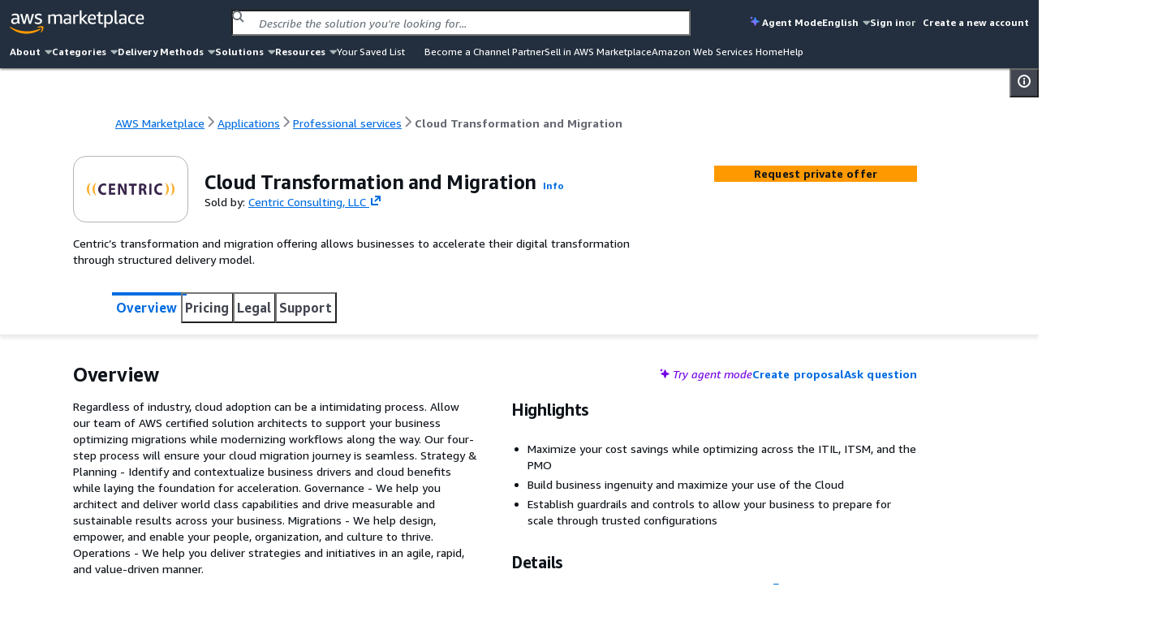

--- FILE ---
content_type: text/html;charset=UTF-8
request_url: https://aws.amazon.com/marketplace/pp/prodview-sw75z45p7lwcy
body_size: 73072
content:
<!DOCTYPE html>
    <html lang="en">
      <head>
        <meta charset="UTF-8" />
        <meta name="viewport" content="width=device-width, initial-scale=1.0" />
        
        <meta http-equiv="Content-Security-Policy" content="default-src &#039;none&#039;; frame-src https://www.youtube-nocookie.com https://aws.demdex.net https://fast.aws.demdex.net https://dpm.demdex.net; connect-src &#039;self&#039; https://discovery.marketplace.us-east-1.amazonaws.com https://commerce.us-east-1.marketplace.aws.a2z.com https://license-manager.us-east-1.amazonaws.com https://clientlogger.marketplace.aws.a2z.com https://us.help-panel.docs.aws.a2z.com https://aws-payments-gateway-service.us-east-1.amazonaws.com https://d7umqicpi7263.cloudfront.net https://rendering.aperture-public-api.feedback.console.aws.dev https://ingestion.aperture-public-api.feedback.console.aws.dev https://aws.amazon.com https://prod.log.shortbread.aws.dev https://prod.tools.shortbread.aws.dev https://112-tzm-766.mktoresp.com https://aws.demdex.net https://dpm.demdex.net https://cm.everesttech.net https://amazonwebservices.d2.sc.omtrdc.net https://a0.awsstatic.com https://d2c.aws.amazon.com https://vs.aws.amazon.com; font-src data:; img-src https://a.b.cdn.console.awsstatic.com https://*.ytimg.com https://d7umqicpi7263.cloudfront.net https://dkdlnw2x4nft5.cloudfront.net https://d2v9nz24iam9h9.cloudfront.net https://d1ewbp317vsrbd.cloudfront.net https://s3.amazonaws.com https://*.s3.amazonaws.com https://s3.us-east-1.amazonaws.com https://*.s3.us-east-1.amazonaws.com https://website.vendor-insights.us-east-1.amazonaws.com https://prod-us-east-1.cdn.chrome.marketplace.aws.dev &#039;self&#039; https://awsmp-pmp-cdn-user-logos-prod-iad.s3.us-east-1.amazonaws.com https://aws.amazon.com https://signin.aws.amazon.com https://amazonwebservices.d2.sc.omtrdc.net https://a0.awsstatic.com https://aws.demdex.net https://dpm.demdex.net https://cm.everesttech.net; media-src https://d2v9nz24iam9h9.cloudfront.net https://d7umqicpi7263.cloudfront.net; object-src &#039;none&#039;; script-src https://a.b.cdn.console.awsstatic.com &#039;sha256-qn9t8ZcQWbULRo6j+KytulzkbQB30NYkPGcJJysX6kE=&#039; https://prod-us-east-1.cdn.chrome.marketplace.aws.dev https://prod.widgets.marketplace.aws.dev https://a0.awsstatic.com https://prod.assets.shortbread.aws.dev &#039;sha256-yGlN2pkA8fJSCmEi+/f0JDcKHSdZU0WH/ZZha55/Yo4=&#039;; style-src &#039;self&#039; &#039;unsafe-inline&#039; https://a.b.cdn.console.awsstatic.com https://prod-us-east-1.cdn.chrome.marketplace.aws.dev https://prod.assets.shortbread.aws.dev; base-uri &#039;none&#039;; upgrade-insecure-requests;"/>
        <script type="text/javascript">
          window.__INIT_CSP_ERRORS = []
          window.addEventListener('securitypolicyviolation', function (e) {
            window.__INIT_CSP_ERRORS.push(e);
          });
        </script>
        <link rel="stylesheet" href="https://a.b.cdn.console.awsstatic.com/a/v1/IN5UGX6CAUZEECXFMP5J5XO2F6NYZHOHF67JCFQIGRBGGNPIUFCA/assets/static/style.au7l_bBr.css">
        <title data-rh="true">AWS Marketplace: Cloud Transformation and Migration</title>
        <meta data-rh="true" name="description" content="Centric’s transformation and migration offering allows businesses to accelerate their digital transformation through structured delivery model."/>
        <meta id="client-logger-endpoint" content="https://clientlogger.marketplace.aws.a2z.com/v3/analytics/logs" />
        <meta id="client-logger-context" content="{&quot;AccountId&quot;:&quot;000&quot;,&quot;ClientLogNamespace&quot;:&quot;prod&quot;,&quot;ConsoleSessionId&quot;:&quot;12345&quot;,&quot;HostEnvironment&quot;:{&quot;applicationId&quot;:&quot;AWS-Marketplace-PDP&quot;,&quot;region&quot;:&quot;us-east-1&quot;},&quot;PageType&quot;:&quot;AWSMP-PDP&quot;,&quot;SubPageType&quot;:&quot;AWSMP-Concourse&quot;,&quot;SessionId&quot;:&quot;12345&quot;,&quot;TenantId&quot;:&quot;de033758&quot;}" />
        <meta id="CONCOURSE_CDN_ASSETS_BASE_URL" content="https://a.b.cdn.console.awsstatic.com/a/v1/IN5UGX6CAUZEECXFMP5J5XO2F6NYZHOHF67JCFQIGRBGGNPIUFCA/" />
        
        <meta id="og:image" content="https://prod-us-east-1.cdn.chrome.marketplace.aws.dev/assets/4e17f104-1c9c-49ab-89b9-b34f0e9e23d1/client/socialPreview.png"/>
        <meta id="AWSMP-CookieClassification" name="AWSMP-CookieClassification" content="{&quot;aws-account-data&quot;:{&quot;category&quot;:&quot;essential&quot;},&quot;aws-account-alias&quot;:{&quot;category&quot;:&quot;essential&quot;},&quot;aws-consoleInfo&quot;:{&quot;category&quot;:&quot;essential&quot;},&quot;aws-creds&quot;:{&quot;category&quot;:&quot;essential&quot;},&quot;aws-creds-1&quot;:{&quot;category&quot;:&quot;essential&quot;},&quot;aws-creds-code-verifier&quot;:{&quot;category&quot;:&quot;essential&quot;},&quot;aws-csds-token&quot;:{&quot;category&quot;:&quot;essential&quot;},&quot;aws-priv&quot;:{&quot;category&quot;:&quot;essential&quot;},&quot;aws-session-id&quot;:{&quot;category&quot;:&quot;essential&quot;},&quot;aws-s-session-id&quot;:{&quot;category&quot;:&quot;functional&quot;},&quot;aws-analysis-id&quot;:{&quot;category&quot;:&quot;functional&quot;},&quot;aws-session-id-time&quot;:{&quot;category&quot;:&quot;essential&quot;},&quot;aws-target-data&quot;:{&quot;category&quot;:&quot;performance&quot;},&quot;aws-target-static-id&quot;:{&quot;category&quot;:&quot;performance&quot;},&quot;aws-target-session-id&quot;:{&quot;category&quot;:&quot;performance&quot;},&quot;aws-target-visitor-id&quot;:{&quot;category&quot;:&quot;functional&quot;},&quot;aws-ubid-main&quot;:{&quot;category&quot;:&quot;essential&quot;},&quot;aws-userInfo&quot;:{&quot;category&quot;:&quot;essential&quot;},&quot;aws_campaign_trk&quot;:{&quot;category&quot;:&quot;performance&quot;},&quot;aws_lang&quot;:{&quot;category&quot;:&quot;essential&quot;},&quot;aws-mkto-trk&quot;:{&quot;category&quot;:&quot;advertising&quot;},&quot;aws-reg-aid&quot;:{&quot;category&quot;:&quot;functional&quot;},&quot;aws-reg-guid&quot;:{&quot;category&quot;:&quot;functional&quot;},&quot;AWSMP-Test&quot;:{&quot;category&quot;:&quot;functional&quot;},&quot;tld-banner-dismissed&quot;:{&quot;category&quot;:&quot;functional&quot;},&quot;noflush_locale&quot;:{&quot;category&quot;:&quot;essential&quot;},&quot;awsc-authTimer&quot;:{&quot;category&quot;:&quot;essential&quot;},&quot;bcookie&quot;:{&quot;category&quot;:&quot;advertising&quot;},&quot;i18n-prefs&quot;:{&quot;category&quot;:&quot;essential&quot;},&quot;IDE&quot;:{&quot;category&quot;:&quot;advertising&quot;},&quot;JSESSIONID&quot;:{&quot;category&quot;:&quot;essential&quot;},&quot;lang&quot;:{&quot;category&quot;:&quot;advertising&quot;},&quot;li_sugr&quot;:{&quot;category&quot;:&quot;advertising&quot;},&quot;lidc&quot;:{&quot;category&quot;:&quot;advertising&quot;},&quot;lissc&quot;:{&quot;category&quot;:&quot;advertising&quot;},&quot;regStatus&quot;:{&quot;category&quot;:&quot;performance&quot;},&quot;s_cc&quot;:{&quot;category&quot;:&quot;functional&quot;},&quot;s_depth&quot;:{&quot;category&quot;:&quot;functional&quot;},&quot;s_dslv&quot;:{&quot;category&quot;:&quot;functional&quot;},&quot;s_dslv_s&quot;:{&quot;category&quot;:&quot;functional&quot;},&quot;s_eVar60&quot;:{&quot;category&quot;:&quot;functional&quot;},&quot;s_fid&quot;:{&quot;category&quot;:&quot;functional&quot;},&quot;s_invisit&quot;:{&quot;category&quot;:&quot;functional&quot;},&quot;s_nr&quot;:{&quot;category&quot;:&quot;functional&quot;},&quot;s_sq&quot;:{&quot;category&quot;:&quot;functional&quot;},&quot;s_vi&quot;:{&quot;category&quot;:&quot;functional&quot;},&quot;s_vn&quot;:{&quot;category&quot;:&quot;functional&quot;},&quot;s_campaign&quot;:{&quot;category&quot;:&quot;functional&quot;},&quot;seance&quot;:{&quot;category&quot;:&quot;essential&quot;},&quot;U&quot;:{&quot;category&quot;:&quot;advertising&quot;},&quot;UserMatchHistory&quot;:{&quot;category&quot;:&quot;advertising&quot;},&quot;_mkto_trk&quot;:{&quot;category&quot;:&quot;advertising&quot;},&quot;__cfduid&quot;:{&quot;category&quot;:&quot;advertising&quot;}}" />
        <meta id="chrome-view-model" data-chrome-view-model="{&quot;headerMenuIds&quot;:[&quot;about&quot;,&quot;categories&quot;,&quot;deliveryMethods&quot;,&quot;solutions&quot;,&quot;resources&quot;],&quot;footerMenuIds&quot;:[&quot;solutionsFooter&quot;,&quot;categories&quot;,&quot;resources&quot;,&quot;sellInAws&quot;,&quot;about&quot;,&quot;featuredCategories&quot;,&quot;manageYourAccount&quot;],&quot;menus&quot;:{&quot;about&quot;:{&quot;id&quot;:&quot;about&quot;,&quot;name&quot;:&quot;About&quot;,&quot;submenus&quot;:[{&quot;title&quot;:{&quot;name&quot;:&quot;About&quot;,&quot;href&quot;:&quot;/marketplace/features/what-is-aws-marketplace?trk=86dd86c6-7989-4e45-8c92-3fe2ebce2cc7&amp;sc_channel=el&amp;ref=mp_nav_about&quot;},&quot;links&quot;:[{&quot;name&quot;:&quot;What is AWS Marketplace?&quot;,&quot;href&quot;:&quot;/marketplace/features/what-is-aws-marketplace?trk=86dd86c6-7989-4e45-8c92-3fe2ebce2cc7&amp;sc_channel=el&amp;ref=mp_nav_about&quot;},{&quot;name&quot;:&quot;Why AWS Marketplace?&quot;,&quot;href&quot;:&quot;/marketplace/features?trk=471f1bc8-709f-412b-a127-aff6ee44c802&amp;sc_channel=el&amp;ref=mp_nav_about&quot;},{&quot;name&quot;:&quot;Get started in AWS Marketplace&quot;,&quot;href&quot;:&quot;/marketplace/getting-started?trk=213c78f3-b3a9-49be-84ed-202d5ae55517&amp;sc_channel=el&amp;ref=mp_nav_about&quot;},{&quot;name&quot;:&quot;Procurement options&quot;,&quot;href&quot;:&quot;/marketplace/features/procurement?trk=d1c51987-4c21-453a-979b-d65a3e130bd1&amp;sc_channel=el&amp;ref=mp_nav_about&quot;},{&quot;name&quot;:&quot;Cost management tools&quot;,&quot;href&quot;:&quot;/marketplace/features/cost-management?trk=8c02be02-78c0-4d5f-9c1d-908fe291b371&amp;sc_channel=el&amp;ref=mp_nav_about&quot;},{&quot;name&quot;:&quot;Governance &amp; control features&quot;,&quot;href&quot;:&quot;/marketplace/features/governance?trk=5bf41da5-ff7e-48a1-9650-2eb1cb29edf0&amp;sc_channel=el&amp;ref=mp_nav_about&quot;},{&quot;name&quot;:&quot;Free trials&quot;,&quot;href&quot;:&quot;/marketplace/features/free-trials?trk=0b6e3667-3ef1-43e4-bb34-56078c18fde9&amp;sc_channel=el&amp;ref=mp_nav_about&quot;},{&quot;name&quot;:&quot;Sell in AWS Marketplace&quot;,&quot;href&quot;:&quot;/marketplace/partners/management-tour?trk=40ddbaee-2c6c-422a-a488-bd7496fe5458&amp;sc_channel=el&amp;ref=mp_nav_about&quot;}]}]},&quot;categories&quot;:{&quot;id&quot;:&quot;categories&quot;,&quot;name&quot;:&quot;Categories&quot;,&quot;submenus&quot;:[{&quot;title&quot;:{&quot;name&quot;:&quot;AI Agents &amp; Tools&quot;,&quot;href&quot;:&quot;/marketplace/b/f1d47436-8a98-40db-b687-696723ec32cb?ref_=mp_nav_category_f1d47436-8a98-40db-b687-696723ec32cb&quot;},&quot;links&quot;:[{&quot;name&quot;:&quot;AI Security&quot;,&quot;href&quot;:&quot;/marketplace/b/ffc1065b-06a0-4357-a9bf-0fa1dd6037da?ref_=mp_nav_category_ffc1065b-06a0-4357-a9bf-0fa1dd6037da&quot;},{&quot;name&quot;:&quot;Content Creation&quot;,&quot;href&quot;:&quot;/marketplace/b/6de021ae-715a-47ac-938f-3a68b2b60440?ref_=mp_nav_category_6de021ae-715a-47ac-938f-3a68b2b60440&quot;},{&quot;name&quot;:&quot;Customer Experience Personalization&quot;,&quot;href&quot;:&quot;/marketplace/b/f198dbb9-6a98-46a8-9407-b6e6c6c49654?ref_=mp_nav_category_f198dbb9-6a98-46a8-9407-b6e6c6c49654&quot;},{&quot;name&quot;:&quot;Customer Support&quot;,&quot;href&quot;:&quot;/marketplace/b/c463554d-2722-41ce-8007-ff3b0602f61d?ref_=mp_nav_category_c463554d-2722-41ce-8007-ff3b0602f61d&quot;},{&quot;name&quot;:&quot;Data Analysis&quot;,&quot;href&quot;:&quot;/marketplace/b/c36b97e6-3109-47de-9447-96a6adc7693c?ref_=mp_nav_category_c36b97e6-3109-47de-9447-96a6adc7693c&quot;},{&quot;name&quot;:&quot;Finance &amp; Accounting&quot;,&quot;href&quot;:&quot;/marketplace/b/d0c382f0-7183-4a48-99dd-b18d2507e18d?ref_=mp_nav_category_d0c382f0-7183-4a48-99dd-b18d2507e18d&quot;},{&quot;name&quot;:&quot;IT Support&quot;,&quot;href&quot;:&quot;/marketplace/b/e6b1e3ef-e342-4e52-a32f-8f6dd9480250?ref_=mp_nav_category_e6b1e3ef-e342-4e52-a32f-8f6dd9480250&quot;},{&quot;name&quot;:&quot;Legal &amp; Compliance&quot;,&quot;href&quot;:&quot;/marketplace/b/1a2b613d-2134-4de2-a125-457dda4f8685?ref_=mp_nav_category_1a2b613d-2134-4de2-a125-457dda4f8685&quot;},{&quot;name&quot;:&quot;Observability&quot;,&quot;href&quot;:&quot;/marketplace/b/159cdd0c-6579-4122-942d-bd8b3e36fc28?ref_=mp_nav_category_159cdd0c-6579-4122-942d-bd8b3e36fc28&quot;},{&quot;name&quot;:&quot;Procurement &amp; Supply Chain&quot;,&quot;href&quot;:&quot;/marketplace/b/f75229ff-f982-4c2a-b9b2-7f6f25d35ef9?ref_=mp_nav_category_f75229ff-f982-4c2a-b9b2-7f6f25d35ef9&quot;},{&quot;name&quot;:&quot;Quality Assurance&quot;,&quot;href&quot;:&quot;/marketplace/b/9a402484-91b4-4bd6-b5d8-ff7a976c0346?ref_=mp_nav_category_9a402484-91b4-4bd6-b5d8-ff7a976c0346&quot;},{&quot;name&quot;:&quot;Research&quot;,&quot;href&quot;:&quot;/marketplace/b/329680af-0f17-469c-b860-24f57ba62dca?ref_=mp_nav_category_329680af-0f17-469c-b860-24f57ba62dca&quot;},{&quot;name&quot;:&quot;Sales &amp; Marketing&quot;,&quot;href&quot;:&quot;/marketplace/b/33e3f1d7-f582-4eba-9cf3-121ee144906b?ref_=mp_nav_category_33e3f1d7-f582-4eba-9cf3-121ee144906b&quot;},{&quot;name&quot;:&quot;Scheduling &amp; Coordination&quot;,&quot;href&quot;:&quot;/marketplace/b/80ae5f8e-522e-418e-a0cb-7b4c341b3c8a?ref_=mp_nav_category_80ae5f8e-522e-418e-a0cb-7b4c341b3c8a&quot;},{&quot;name&quot;:&quot;Software Development&quot;,&quot;href&quot;:&quot;/marketplace/b/1f52b936-71a3-4862-ab4d-1d76efe2d9cc?ref_=mp_nav_category_1f52b936-71a3-4862-ab4d-1d76efe2d9cc&quot;}]},{&quot;title&quot;:{&quot;name&quot;:&quot;Business Applications&quot;,&quot;href&quot;:&quot;/marketplace/b/8449bda0-8265-4fca-8910-497b806742fa?ref_=mp_nav_category_8449bda0-8265-4fca-8910-497b806742fa&quot;},&quot;links&quot;:[{&quot;name&quot;:&quot;Blockchain&quot;,&quot;href&quot;:&quot;/marketplace/b/59267e20-f6c4-491f-a538-43dd5dbce960?ref_=mp_nav_category_59267e20-f6c4-491f-a538-43dd5dbce960&quot;},{&quot;name&quot;:&quot;Collaboration &amp; Productivity&quot;,&quot;href&quot;:&quot;/marketplace/b/1885b4a4-02a4-46d1-93d1-d0dcebe41208?ref_=mp_nav_category_1885b4a4-02a4-46d1-93d1-d0dcebe41208&quot;},{&quot;name&quot;:&quot;Contact Center&quot;,&quot;href&quot;:&quot;/marketplace/b/fb1e0f1d-af11-4322-ad2c-3c2c6a2ca537?ref_=mp_nav_category_fb1e0f1d-af11-4322-ad2c-3c2c6a2ca537&quot;},{&quot;name&quot;:&quot;Content Management&quot;,&quot;href&quot;:&quot;/marketplace/b/4625c97a-64f3-40af-92c6-2835e2f7542a?ref_=mp_nav_category_4625c97a-64f3-40af-92c6-2835e2f7542a&quot;},{&quot;name&quot;:&quot;CRM&quot;,&quot;href&quot;:&quot;/marketplace/b/98bce01b-8e07-4a83-8e4e-711ce14f2e88?ref_=mp_nav_category_98bce01b-8e07-4a83-8e4e-711ce14f2e88&quot;},{&quot;name&quot;:&quot;eCommerce&quot;,&quot;href&quot;:&quot;/marketplace/b/2a29b1bc-488a-4b36-a1c0-f90380d91692?ref_=mp_nav_category_2a29b1bc-488a-4b36-a1c0-f90380d91692&quot;},{&quot;name&quot;:&quot;eLearning&quot;,&quot;href&quot;:&quot;/marketplace/b/b61b468c-7a91-4919-a9b1-45fcc7e0a682?ref_=mp_nav_category_b61b468c-7a91-4919-a9b1-45fcc7e0a682&quot;},{&quot;name&quot;:&quot;Human Resources&quot;,&quot;href&quot;:&quot;/marketplace/b/0bdbbf42-5d7b-4ac7-8041-849983ffeaad?ref_=mp_nav_category_0bdbbf42-5d7b-4ac7-8041-849983ffeaad&quot;},{&quot;name&quot;:&quot;IT Business Management&quot;,&quot;href&quot;:&quot;/marketplace/b/44bf32d0-edc0-4357-b679-c608ac1227f9?ref_=mp_nav_category_44bf32d0-edc0-4357-b679-c608ac1227f9&quot;},{&quot;name&quot;:&quot;Project Management&quot;,&quot;href&quot;:&quot;/marketplace/b/e86dc38c-d34a-4e7f-8ef3-add8bb2bfb53?ref_=mp_nav_category_e86dc38c-d34a-4e7f-8ef3-add8bb2bfb53&quot;}]},{&quot;title&quot;:{&quot;name&quot;:&quot;Cloud Operations&quot;,&quot;href&quot;:&quot;/marketplace/b/b619e7f9-0d0e-48a7-95d6-52245342af07?ref_=mp_nav_category_b619e7f9-0d0e-48a7-95d6-52245342af07&quot;},&quot;links&quot;:[{&quot;name&quot;:&quot;Cloud Financial Management&quot;,&quot;href&quot;:&quot;/marketplace/b/5cb080c9-49ca-4ab6-bf1c-eac794bd9e92?ref_=mp_nav_category_5cb080c9-49ca-4ab6-bf1c-eac794bd9e92&quot;},{&quot;name&quot;:&quot;Cloud Governance&quot;,&quot;href&quot;:&quot;/marketplace/b/8e344344-82e7-4e05-b3a7-a627dbe3dfd8?ref_=mp_nav_category_8e344344-82e7-4e05-b3a7-a627dbe3dfd8&quot;}]},{&quot;title&quot;:{&quot;name&quot;:&quot;Data Products&quot;,&quot;href&quot;:&quot;/marketplace/b/d5a43d97-558f-4be7-8543-cce265fe6d9d?ref_=mp_nav_category_d5a43d97-558f-4be7-8543-cce265fe6d9d&quot;},&quot;links&quot;:[{&quot;name&quot;:&quot;Automotive Data&quot;,&quot;href&quot;:&quot;/marketplace/b/9a4d3c5f-470d-4f3c-bcce-de612001b652?ref_=mp_nav_category_9a4d3c5f-470d-4f3c-bcce-de612001b652&quot;},{&quot;name&quot;:&quot;Environmental Data&quot;,&quot;href&quot;:&quot;/marketplace/b/ffb6cf06-608c-4b14-a5a9-756f1ccd5725?ref_=mp_nav_category_ffb6cf06-608c-4b14-a5a9-756f1ccd5725&quot;},{&quot;name&quot;:&quot;Financial Services Data&quot;,&quot;href&quot;:&quot;/marketplace/b/87374d8c-7acc-49b2-bc45-1a6cb252a539?ref_=mp_nav_category_87374d8c-7acc-49b2-bc45-1a6cb252a539&quot;},{&quot;name&quot;:&quot;Gaming Data&quot;,&quot;href&quot;:&quot;/marketplace/b/41611951-f229-4dae-8e0d-5bb12ad28b5b?ref_=mp_nav_category_41611951-f229-4dae-8e0d-5bb12ad28b5b&quot;},{&quot;name&quot;:&quot;Healthcare &amp; Life Sciences Data&quot;,&quot;href&quot;:&quot;/marketplace/b/ec21bae5-404b-4bac-825c-f7b0a2c713c4?ref_=mp_nav_category_ec21bae5-404b-4bac-825c-f7b0a2c713c4&quot;},{&quot;name&quot;:&quot;Manufacturing Data&quot;,&quot;href&quot;:&quot;/marketplace/b/309c57a4-8fb2-404f-90dc-d4067048d7a2?ref_=mp_nav_category_309c57a4-8fb2-404f-90dc-d4067048d7a2&quot;},{&quot;name&quot;:&quot;Media &amp; Entertainment Data&quot;,&quot;href&quot;:&quot;/marketplace/b/f71bc2f6-934a-4850-9241-30b113c75615?ref_=mp_nav_category_f71bc2f6-934a-4850-9241-30b113c75615&quot;},{&quot;name&quot;:&quot;Public Sector Data&quot;,&quot;href&quot;:&quot;/marketplace/b/191dc787-401d-4f42-826f-ac99f06a4ac8?ref_=mp_nav_category_191dc787-401d-4f42-826f-ac99f06a4ac8&quot;},{&quot;name&quot;:&quot;Resources Data&quot;,&quot;href&quot;:&quot;/marketplace/b/c64de7d5-83da-4b90-989a-9c99d2f5304c?ref_=mp_nav_category_c64de7d5-83da-4b90-989a-9c99d2f5304c&quot;},{&quot;name&quot;:&quot;Retail, Location &amp; Marketing Data&quot;,&quot;href&quot;:&quot;/marketplace/b/2d1c8868-2642-4741-af5d-9ced77da7024?ref_=mp_nav_category_2d1c8868-2642-4741-af5d-9ced77da7024&quot;},{&quot;name&quot;:&quot;Telecommunications Data&quot;,&quot;href&quot;:&quot;/marketplace/b/7c5cc6e7-7142-4cd2-9b50-805731dcbdab?ref_=mp_nav_category_7c5cc6e7-7142-4cd2-9b50-805731dcbdab&quot;}]},{&quot;title&quot;:{&quot;name&quot;:&quot;DevOps&quot;,&quot;href&quot;:&quot;/marketplace/b/2560df6f-b99a-4899-8421-07dbaa1aa9d2?ref_=mp_nav_category_2560df6f-b99a-4899-8421-07dbaa1aa9d2&quot;},&quot;links&quot;:[{&quot;name&quot;:&quot;Agile Lifecycle Management&quot;,&quot;href&quot;:&quot;/marketplace/b/a2286988-a876-4c55-b346-52a7a67ef18f?ref_=mp_nav_category_a2286988-a876-4c55-b346-52a7a67ef18f&quot;},{&quot;name&quot;:&quot;Application Development&quot;,&quot;href&quot;:&quot;/marketplace/b/3c015f8c-b83c-4b7d-a544-29e87950c267?ref_=mp_nav_category_3c015f8c-b83c-4b7d-a544-29e87950c267&quot;},{&quot;name&quot;:&quot;Application Servers&quot;,&quot;href&quot;:&quot;/marketplace/b/d5921967-1aed-46b5-a08e-e3d6babee4ae?ref_=mp_nav_category_d5921967-1aed-46b5-a08e-e3d6babee4ae&quot;},{&quot;name&quot;:&quot;Application Stacks&quot;,&quot;href&quot;:&quot;/marketplace/b/ac135c44-ad53-4780-bf2b-e33925affa50?ref_=mp_nav_category_ac135c44-ad53-4780-bf2b-e33925affa50&quot;},{&quot;name&quot;:&quot;Continuous Integration and Continuous Delivery&quot;,&quot;href&quot;:&quot;/marketplace/b/e13d1819-2dc9-4b5d-a1e7-014cc10f7984?ref_=mp_nav_category_e13d1819-2dc9-4b5d-a1e7-014cc10f7984&quot;},{&quot;name&quot;:&quot;Infrastructure as Code&quot;,&quot;href&quot;:&quot;/marketplace/b/f3a4f5ce-3983-4611-ac6e-5c468e84a025?ref_=mp_nav_category_f3a4f5ce-3983-4611-ac6e-5c468e84a025&quot;},{&quot;name&quot;:&quot;Issue &amp; Bug Tracking&quot;,&quot;href&quot;:&quot;/marketplace/b/67508d7c-a1de-4cdc-94c7-b4c0a1545928?ref_=mp_nav_category_67508d7c-a1de-4cdc-94c7-b4c0a1545928&quot;},{&quot;name&quot;:&quot;Log Analysis&quot;,&quot;href&quot;:&quot;/marketplace/b/68b775e3-c2c6-4a1c-95db-d74e36efe2b9?ref_=mp_nav_category_68b775e3-c2c6-4a1c-95db-d74e36efe2b9&quot;},{&quot;name&quot;:&quot;Monitoring&quot;,&quot;href&quot;:&quot;/marketplace/b/45c68cc2-ccd6-426b-94bd-92a791004dc2?ref_=mp_nav_category_45c68cc2-ccd6-426b-94bd-92a791004dc2&quot;},{&quot;name&quot;:&quot;Source Control&quot;,&quot;href&quot;:&quot;/marketplace/b/9fd3f24d-335a-40e2-b366-39ca52ae22b1?ref_=mp_nav_category_9fd3f24d-335a-40e2-b366-39ca52ae22b1&quot;},{&quot;name&quot;:&quot;Testing&quot;,&quot;href&quot;:&quot;/marketplace/b/b1cf3403-729a-4df1-908d-51105b3574a3?ref_=mp_nav_category_b1cf3403-729a-4df1-908d-51105b3574a3&quot;}]},{&quot;title&quot;:{&quot;name&quot;:&quot;Industries&quot;,&quot;href&quot;:&quot;/marketplace/b/48bf064f-9812-41a8-95c2-4078962a8314?ref_=mp_nav_category_48bf064f-9812-41a8-95c2-4078962a8314&quot;},&quot;links&quot;:[{&quot;name&quot;:&quot;Automotive&quot;,&quot;href&quot;:&quot;/marketplace/b/a6d3777c-a5d7-4ae6-abcf-0b7bafe112fe?ref_=mp_nav_category_a6d3777c-a5d7-4ae6-abcf-0b7bafe112fe&quot;},{&quot;name&quot;:&quot;Education &amp; Research&quot;,&quot;href&quot;:&quot;/marketplace/b/e1e8f19d-319e-40f1-9ae3-fdfd3ecae002?ref_=mp_nav_category_e1e8f19d-319e-40f1-9ae3-fdfd3ecae002&quot;},{&quot;name&quot;:&quot;Energy&quot;,&quot;href&quot;:&quot;/marketplace/b/51b09426-e8bc-4140-9fa5-16a388181e81?ref_=mp_nav_category_51b09426-e8bc-4140-9fa5-16a388181e81&quot;},{&quot;name&quot;:&quot;Financial Services&quot;,&quot;href&quot;:&quot;/marketplace/b/0831c108-5642-4ce7-8df4-026738902f8d?ref_=mp_nav_category_0831c108-5642-4ce7-8df4-026738902f8d&quot;},{&quot;name&quot;:&quot;Healthcare &amp; Life Sciences&quot;,&quot;href&quot;:&quot;/marketplace/b/9068362c-23da-4a02-b090-51ae4b4ca8b2?ref_=mp_nav_category_9068362c-23da-4a02-b090-51ae4b4ca8b2&quot;},{&quot;name&quot;:&quot;Industrial&quot;,&quot;href&quot;:&quot;/marketplace/b/1a0a6c20-35fb-4006-a67c-d9bdde3de86f?ref_=mp_nav_category_1a0a6c20-35fb-4006-a67c-d9bdde3de86f&quot;},{&quot;name&quot;:&quot;Media &amp; Entertainment&quot;,&quot;href&quot;:&quot;/marketplace/b/b581c077-705f-4614-86dc-69f725cbcf88?ref_=mp_nav_category_b581c077-705f-4614-86dc-69f725cbcf88&quot;}]},{&quot;title&quot;:{&quot;name&quot;:&quot;Infrastructure Software&quot;,&quot;href&quot;:&quot;/marketplace/b/579164ab-a400-4924-9c9c-590e45580b7d?ref_=mp_nav_category_579164ab-a400-4924-9c9c-590e45580b7d&quot;},&quot;links&quot;:[{&quot;name&quot;:&quot;Backup &amp; Recovery&quot;,&quot;href&quot;:&quot;/marketplace/b/388e0eec-370f-4c12-9f92-1bb2193509d3?ref_=mp_nav_category_388e0eec-370f-4c12-9f92-1bb2193509d3&quot;},{&quot;name&quot;:&quot;Data Analytics&quot;,&quot;href&quot;:&quot;/marketplace/b/adb29c06-d13c-4cfa-a2c3-944475c7e1bd?ref_=mp_nav_category_adb29c06-d13c-4cfa-a2c3-944475c7e1bd&quot;},{&quot;name&quot;:&quot;High Performance Computing&quot;,&quot;href&quot;:&quot;/marketplace/b/27afd715-09cc-496c-82ea-1cd86222d8cb?ref_=mp_nav_category_27afd715-09cc-496c-82ea-1cd86222d8cb&quot;},{&quot;name&quot;:&quot;Migration&quot;,&quot;href&quot;:&quot;/marketplace/b/cb276aab-7d95-4eaf-a498-41b34b52ad63?ref_=mp_nav_category_cb276aab-7d95-4eaf-a498-41b34b52ad63&quot;},{&quot;name&quot;:&quot;Network Infrastructure&quot;,&quot;href&quot;:&quot;/marketplace/b/3141913d-a073-4452-8473-843f58081505?ref_=mp_nav_category_3141913d-a073-4452-8473-843f58081505&quot;},{&quot;name&quot;:&quot;Operating Systems&quot;,&quot;href&quot;:&quot;/marketplace/b/c3bc6a75-0c3a-46ce-8fdd-498b6fd88577?ref_=mp_nav_category_c3bc6a75-0c3a-46ce-8fdd-498b6fd88577&quot;},{&quot;name&quot;:&quot;Security&quot;,&quot;href&quot;:&quot;/marketplace/b/0625e4fd-88dd-4dd9-9e57-4a0461f97fb4?ref_=mp_nav_category_0625e4fd-88dd-4dd9-9e57-4a0461f97fb4&quot;},{&quot;name&quot;:&quot;Storage&quot;,&quot;href&quot;:&quot;/marketplace/b/c3ca69e4-f90c-4159-abc2-4c176dd2b802?ref_=mp_nav_category_c3ca69e4-f90c-4159-abc2-4c176dd2b802&quot;}]},{&quot;title&quot;:{&quot;name&quot;:&quot;IoT&quot;,&quot;href&quot;:&quot;/marketplace/b/96c2cd16-fe69-4b18-99cc-e016c61e820c?ref_=mp_nav_category_96c2cd16-fe69-4b18-99cc-e016c61e820c&quot;},&quot;links&quot;:[{&quot;name&quot;:&quot;Analytics&quot;,&quot;href&quot;:&quot;/marketplace/b/34244ca3-319a-4a46-b747-636fd0a3dc7a?ref_=mp_nav_category_34244ca3-319a-4a46-b747-636fd0a3dc7a&quot;},{&quot;name&quot;:&quot;Applications&quot;,&quot;href&quot;:&quot;/marketplace/b/e4cb435b-d605-4bb2-9f40-b47335f23bbe?ref_=mp_nav_category_e4cb435b-d605-4bb2-9f40-b47335f23bbe&quot;},{&quot;name&quot;:&quot;Device Connectivity&quot;,&quot;href&quot;:&quot;/marketplace/b/4010f3a3-3f65-4396-9e48-1e6dc1893079?ref_=mp_nav_category_4010f3a3-3f65-4396-9e48-1e6dc1893079&quot;},{&quot;name&quot;:&quot;Device Management&quot;,&quot;href&quot;:&quot;/marketplace/b/f0e40e54-4ae4-4ba3-8ab3-a41793be8b8c?ref_=mp_nav_category_f0e40e54-4ae4-4ba3-8ab3-a41793be8b8c&quot;},{&quot;name&quot;:&quot;Device Security&quot;,&quot;href&quot;:&quot;/marketplace/b/1c8040d7-fd09-424b-8ee8-3a733c77db7f?ref_=mp_nav_category_1c8040d7-fd09-424b-8ee8-3a733c77db7f&quot;},{&quot;name&quot;:&quot;Industrial IoT&quot;,&quot;href&quot;:&quot;/marketplace/b/e333bce9-cb63-46b3-a2d5-3cd592e951e3?ref_=mp_nav_category_e333bce9-cb63-46b3-a2d5-3cd592e951e3&quot;},{&quot;name&quot;:&quot;Smart Home &amp; City&quot;,&quot;href&quot;:&quot;/marketplace/b/c7edb79f-3f18-4e4d-9798-690c9521eae2?ref_=mp_nav_category_c7edb79f-3f18-4e4d-9798-690c9521eae2&quot;}]},{&quot;title&quot;:{&quot;name&quot;:&quot;Machine Learning&quot;,&quot;href&quot;:&quot;/marketplace/b/c3714653-8485-4e34-b35b-82c2203e81c1?ref_=mp_nav_category_c3714653-8485-4e34-b35b-82c2203e81c1&quot;},&quot;links&quot;:[{&quot;name&quot;:&quot;Audio&quot;,&quot;href&quot;:&quot;/marketplace/b/cbac9ca0-b219-4ed3-aed3-94edca428e95?ref_=mp_nav_category_cbac9ca0-b219-4ed3-aed3-94edca428e95&quot;},{&quot;name&quot;:&quot;Computer Vision&quot;,&quot;href&quot;:&quot;/marketplace/b/e9008568-95af-4844-9f19-d88e7588b640?ref_=mp_nav_category_e9008568-95af-4844-9f19-d88e7588b640&quot;},{&quot;name&quot;:&quot;Data Labeling Services&quot;,&quot;href&quot;:&quot;/marketplace/b/83fb9ade-65b6-45bc-bd9d-0a3db0b6994c?ref_=mp_nav_category_83fb9ade-65b6-45bc-bd9d-0a3db0b6994c&quot;},{&quot;name&quot;:&quot;Generative AI&quot;,&quot;href&quot;:&quot;/marketplace/b/f18b0260-a963-4c5d-bd1b-eb3e896fb851?ref_=mp_nav_category_f18b0260-a963-4c5d-bd1b-eb3e896fb851&quot;},{&quot;name&quot;:&quot;Human Review Services&quot;,&quot;href&quot;:&quot;/marketplace/b/780dc385-682c-4273-95c6-ccb1e2ee1b8e?ref_=mp_nav_category_780dc385-682c-4273-95c6-ccb1e2ee1b8e&quot;},{&quot;name&quot;:&quot;Image&quot;,&quot;href&quot;:&quot;/marketplace/b/57d5198d-5f59-483b-b131-76344c13279f?ref_=mp_nav_category_57d5198d-5f59-483b-b131-76344c13279f&quot;},{&quot;name&quot;:&quot;Intelligent Automation&quot;,&quot;href&quot;:&quot;/marketplace/b/ac7101f1-7bf7-4568-8ff0-b7cb3fbfe8b7?ref_=mp_nav_category_ac7101f1-7bf7-4568-8ff0-b7cb3fbfe8b7&quot;},{&quot;name&quot;:&quot;ML Solutions&quot;,&quot;href&quot;:&quot;/marketplace/b/1498a805-6c11-461e-9424-d766aea336ca?ref_=mp_nav_category_1498a805-6c11-461e-9424-d766aea336ca&quot;},{&quot;name&quot;:&quot;Natural Language Processing&quot;,&quot;href&quot;:&quot;/marketplace/b/57003bb6-9ad2-4c4e-89df-018b56a5af17?ref_=mp_nav_category_57003bb6-9ad2-4c4e-89df-018b56a5af17&quot;},{&quot;name&quot;:&quot;Speech Recognition&quot;,&quot;href&quot;:&quot;/marketplace/b/331ebce0-5228-4699-b228-304faf650dbd?ref_=mp_nav_category_331ebce0-5228-4699-b228-304faf650dbd&quot;},{&quot;name&quot;:&quot;Structured&quot;,&quot;href&quot;:&quot;/marketplace/b/7019091a-4fc7-4b7c-81cf-23df8cfdb641?ref_=mp_nav_category_7019091a-4fc7-4b7c-81cf-23df8cfdb641&quot;},{&quot;name&quot;:&quot;Text&quot;,&quot;href&quot;:&quot;/marketplace/b/aae88549-7679-4532-b83b-eb6355092084?ref_=mp_nav_category_aae88549-7679-4532-b83b-eb6355092084&quot;},{&quot;name&quot;:&quot;Video&quot;,&quot;href&quot;:&quot;/marketplace/b/e6ec25f7-0536-4983-9e0f-0d1da1da9772?ref_=mp_nav_category_e6ec25f7-0536-4983-9e0f-0d1da1da9772&quot;}]},{&quot;title&quot;:{&quot;name&quot;:&quot;Professional Services&quot;,&quot;href&quot;:&quot;/marketplace/b/ba3a2bf7-795d-4d9f-83fc-6166fa98780d?ref_=mp_nav_category_ba3a2bf7-795d-4d9f-83fc-6166fa98780d&quot;},&quot;links&quot;:[{&quot;name&quot;:&quot;Assessments&quot;,&quot;href&quot;:&quot;/marketplace/b/6f17dccf-d4cc-4cc6-8c65-5395145d76f9?ref_=mp_nav_category_6f17dccf-d4cc-4cc6-8c65-5395145d76f9&quot;},{&quot;name&quot;:&quot;Implementation&quot;,&quot;href&quot;:&quot;/marketplace/b/30ff4395-296a-440a-b9d6-f5eddb16e347?ref_=mp_nav_category_30ff4395-296a-440a-b9d6-f5eddb16e347&quot;},{&quot;name&quot;:&quot;Managed Services&quot;,&quot;href&quot;:&quot;/marketplace/b/7a7aba4d-7766-4f38-abd8-603a95afe9f1?ref_=mp_nav_category_7a7aba4d-7766-4f38-abd8-603a95afe9f1&quot;},{&quot;name&quot;:&quot;Premium Support&quot;,&quot;href&quot;:&quot;/marketplace/b/89964c19-e8d0-4420-bb9b-ac5998f89dad?ref_=mp_nav_category_89964c19-e8d0-4420-bb9b-ac5998f89dad&quot;},{&quot;name&quot;:&quot;Training&quot;,&quot;href&quot;:&quot;/marketplace/b/fd9ea9c0-009a-407f-a174-8a963d17b20d?ref_=mp_nav_category_fd9ea9c0-009a-407f-a174-8a963d17b20d&quot;}]}]},&quot;deliveryMethods&quot;:{&quot;id&quot;:&quot;deliveryMethods&quot;,&quot;name&quot;:&quot;Delivery Methods&quot;,&quot;submenus&quot;:[{&quot;title&quot;:{&quot;name&quot;:&quot;Delivery Methods&quot;,&quot;href&quot;:&quot;/marketplace/search/results?x=0&amp;y=0&amp;searchTerms=&quot;},&quot;links&quot;:[{&quot;name&quot;:&quot;API-Based Agents &amp; Tools&quot;,&quot;href&quot;:&quot;/marketplace/search/results?FULFILLMENT_OPTION_TYPE=API&amp;filters=FULFILLMENT_OPTION_TYPE&amp;ref_=header_nav_dm_api&quot;},{&quot;name&quot;:&quot;Amazon Machine Image&quot;,&quot;href&quot;:&quot;/marketplace/search/results?page=1&amp;filters=fulfillment_options&amp;fulfillment_options=Ami&amp;ref_=header_nav_dm_ami&quot;},{&quot;name&quot;:&quot;EC2 Image Builder Component&quot;,&quot;href&quot;:&quot;/marketplace/search/results?FULFILLMENT_OPTION_TYPE=EC2_IMAGE_BUILDER_COMPONENT&amp;filters=FULFILLMENT_OPTION_TYPE&amp;ref_=header_nav_dm_ec2_image_builder_component&quot;},{&quot;name&quot;:&quot;Amazon SageMaker&quot;,&quot;href&quot;:&quot;/marketplace/search/results?page=1&amp;filters=fulfillment_options&amp;fulfillment_options=SageMaker&amp;ref_=header_nav_dm_sagemaker&quot;},{&quot;name&quot;:&quot;AWS Data Exchange&quot;,&quot;href&quot;:&quot;/marketplace/search/results?page=1&amp;filters=FulfillmentOptionType&amp;FulfillmentOptionType=AWSDataExchange&amp;ref_=header_nav_dm_aws_data_exchange&quot;},{&quot;name&quot;:&quot;CloudFormation Stack&quot;,&quot;href&quot;:&quot;/marketplace/search/results?page=1&amp;filters=fulfillment_options&amp;fulfillment_options=CloudFormation&amp;ref_=header_nav_dm_stack&quot;},{&quot;name&quot;:&quot;Container Image&quot;,&quot;href&quot;:&quot;/marketplace/search/results?page=1&amp;filters=fulfillment_options&amp;fulfillment_options=Container&amp;ref_=header_nav_dm_container&quot;},{&quot;name&quot;:&quot;Helm Chart&quot;,&quot;href&quot;:&quot;/marketplace/search/results?FULFILLMENT_OPTION_TYPE=HELM&amp;filters=FULFILLMENT_OPTION_TYPE&amp;ref_=header_nav_dm_helm&quot;},{&quot;name&quot;:&quot;Add-on for Amazon EKS&quot;,&quot;href&quot;:&quot;/marketplace/search/results?FULFILLMENT_OPTION_TYPE=EKS_ADD_ON&amp;filters=FULFILLMENT_OPTION_TYPE&amp;ref_=header_nav_dm_eks_add_on&quot;},{&quot;name&quot;:&quot;Professional Services&quot;,&quot;href&quot;:&quot;/marketplace/search/results?page=1&amp;filters=fulfillment_options&amp;fulfillment_options=ProfessionalServices&amp;ref_=header_nav_dm_professional_services&quot;},{&quot;name&quot;:&quot;SaaS&quot;,&quot;href&quot;:&quot;/marketplace/search/results?page=1&amp;filters=fulfillment_options&amp;fulfillment_options=Saas&amp;ref_=header_nav_dm_saas&quot;}]}]},&quot;solutions&quot;:{&quot;id&quot;:&quot;solutions&quot;,&quot;name&quot;:&quot;Solutions&quot;,&quot;submenus&quot;:[{&quot;title&quot;:{&quot;name&quot;:&quot;Solutions&quot;,&quot;href&quot;:&quot;https://aws.amazon.com/marketplace/solutions?ref_=mp_nav_solutions_all&quot;},&quot;links&quot;:[{&quot;name&quot;:&quot;AI Agents &amp; Tools&quot;,&quot;href&quot;:&quot;https://aws.amazon.com/marketplace/solutions/ai-agents-and-tools?ref_=mp_nav_solution_agent&quot;},{&quot;name&quot;:&quot;AWS Well-Architected&quot;,&quot;href&quot;:&quot;https://aws.amazon.com/marketplace/solutions/well-architected?ref_=mp_nav_solution_wa&quot;},{&quot;name&quot;:&quot;Business Applications&quot;,&quot;href&quot;:&quot;https://aws.amazon.com/marketplace/solutions/business-applications?ref_=mp_nav_solutions_bza&quot;},{&quot;name&quot;:&quot;CloudOps&quot;,&quot;href&quot;:&quot;https://aws.amazon.com/marketplace/solutions/cloudops?ref_=mp_nav_solutions_cldops&quot;},{&quot;name&quot;:&quot;Data &amp; Analytics&quot;,&quot;href&quot;:&quot;https://aws.amazon.com/marketplace/solutions/data-analytics?ref_=mp_nav_solutions_da&quot;},{&quot;name&quot;:&quot;Data Products&quot;,&quot;href&quot;:&quot;https://aws.amazon.com/data-exchange?ref_=mp_nav_solutions_dp&quot;},{&quot;name&quot;:&quot;DevOps&quot;,&quot;href&quot;:&quot;https://aws.amazon.com/marketplace/solutions/devops?ref_=mp_nav_solutions_dvo&quot;},{&quot;name&quot;:&quot;Digital Sovereignty&quot;,&quot;href&quot;:&quot;/marketplace/solutions/digital-sovereignty?ref_=mp_nav_solutions_digsov&quot;},{&quot;name&quot;:&quot;Generative AI&quot;,&quot;href&quot;:&quot;https://aws.amazon.com/marketplace/solutions/generative-ai?ref_=mp_nav_solutions_genai&quot;},{&quot;name&quot;:&quot;Infrastructure Software&quot;,&quot;href&quot;:&quot;https://aws.amazon.com/marketplace/solutions/infrastructure-software?ref_=mp_nav_solutions_ifst&quot;},{&quot;name&quot;:&quot;Internet of Things&quot;,&quot;href&quot;:&quot;https://aws.amazon.com/marketplace/solutions/IoT?ref_=mp_nav_solutions_iot&quot;},{&quot;name&quot;:&quot;Machine Learning&quot;,&quot;href&quot;:&quot;https://aws.amazon.com/marketplace/solutions/machine-learning?ref_=mp_nav_solutions_mcl&quot;},{&quot;name&quot;:&quot;Managed Services Providers&quot;,&quot;href&quot;:&quot;/marketplace/solutions/managed-services-providers?ref_=mp_nav_solutions_msp&quot;},{&quot;name&quot;:&quot;Migration&quot;,&quot;href&quot;:&quot;https://aws.amazon.com/marketplace/solutions/migration?ref_=mp_nav_solutions_mig&quot;},{&quot;name&quot;:&quot;Security&quot;,&quot;href&quot;:&quot;https://aws.amazon.com/marketplace/solutions/security?ref_=mp_nav_solutions_sec&quot;}]},{&quot;title&quot;:{&quot;name&quot;:&quot;Industry&quot;,&quot;href&quot;:&quot;https://aws.amazon.com/marketplace/solutions?ref_=mp_nav_solutions_allind&quot;},&quot;links&quot;:[{&quot;name&quot;:&quot;Advertising &amp; Marketing&quot;,&quot;href&quot;:&quot;https://aws.amazon.com/marketplace/solutions/advertising-marketing/?ref_=mp_nav_solution_adm&quot;},{&quot;name&quot;:&quot;Energy&quot;,&quot;href&quot;:&quot;https://aws.amazon.com/marketplace/solutions/energy?ref_=mp_nav_solutions_ene&quot;},{&quot;name&quot;:&quot;Engineering, Construction &amp; Real Estate&quot;,&quot;href&quot;:&quot;https://aws.amazon.com/marketplace/solutions/engineering-construction-real-estate/?ref_=mp_nav_solution_ecre&quot;},{&quot;name&quot;:&quot;Financial Services&quot;,&quot;href&quot;:&quot;https://aws.amazon.com/marketplace/solutions/financial-services?ref_=mp_nav_solutions_fin&quot;},{&quot;name&quot;:&quot;Healthcare&quot;,&quot;href&quot;:&quot;https://aws.amazon.com/marketplace/solutions/healthcare?ref_=mp_nav_solutions_hlth&quot;},{&quot;name&quot;:&quot;Industrial&quot;,&quot;href&quot;:&quot;https://aws.amazon.com/marketplace/solutions/industrial?ref_=mp_nav_solutions_ind&quot;},{&quot;name&quot;:&quot;Life Sciences&quot;,&quot;href&quot;:&quot;https://aws.amazon.com/marketplace/solutions/life-sciences?ref_=mp_nav_solutions_lfsci&quot;},{&quot;name&quot;:&quot;Media &amp; Entertainment&quot;,&quot;href&quot;:&quot;https://aws.amazon.com/marketplace/solutions/media-entertainment?ref_=mp_nav_solutions_mae&quot;},{&quot;name&quot;:&quot;Nonprofit&quot;,&quot;href&quot;:&quot;https://aws.amazon.com/marketplace/solutions/public-sector/npo?ref_=mp_nav_solutions_npo&quot;},{&quot;name&quot;:&quot;Power and Utilities&quot;,&quot;href&quot;:&quot;https://aws.amazon.com/marketplace/solutions/power-utilities?ref_=mp_nav_solutions_pow&quot;},{&quot;name&quot;:&quot;Public Health&quot;,&quot;href&quot;:&quot;https://aws.amazon.com/marketplace/solutions/publichealth?ref_=mp_nav_solutions_phlth&quot;},{&quot;name&quot;:&quot;Public Sector&quot;,&quot;href&quot;:&quot;https://aws.amazon.com/marketplace/solutions/public-sector?ref_=mp_nav_solutions_psec&quot;},{&quot;name&quot;:&quot;Retail&quot;,&quot;href&quot;:&quot;https://aws.amazon.com/marketplace/solutions/retail/?ref_=mp_nav_solution_ret&quot;},{&quot;name&quot;:&quot;Sustainability&quot;,&quot;href&quot;:&quot;https://aws.amazon.com/marketplace/solutions/sustainability/?ref_=mp_nav_solution_sus&quot;},{&quot;name&quot;:&quot;Telecommunications&quot;,&quot;href&quot;:&quot;https://aws.amazon.com/marketplace/solutions/telecom?ref_=mp_nav_solutions_telc&quot;}]},{&quot;title&quot;:{&quot;name&quot;:&quot;AWS Service Integrations&quot;,&quot;href&quot;:&quot;https://aws.amazon.com/marketplace/solutions?ref_=mp_nav_solutions_allint&quot;},&quot;links&quot;:[{&quot;name&quot;:&quot;AWS Control Tower&quot;,&quot;href&quot;:&quot;https://aws.amazon.com/marketplace/solutions/control-tower?ref_=mp_nav_solutions_ctow&quot;},{&quot;name&quot;:&quot;AWS PrivateLink&quot;,&quot;href&quot;:&quot;https://aws.amazon.com/marketplace/solutions/privatelink?ref_=mp_nav_solutions_pvlk&quot;},{&quot;name&quot;:&quot;Pre-trained Amazon SageMaker Models&quot;,&quot;href&quot;:&quot;https://aws.amazon.com/marketplace/solutions/machine-learning/pre-trained-models?ref_=mp_nav_solutions_ptm&quot;}]}]},&quot;resources&quot;:{&quot;id&quot;:&quot;resources&quot;,&quot;name&quot;:&quot;Resources&quot;,&quot;submenus&quot;:[{&quot;title&quot;:{&quot;name&quot;:&quot;Resources&quot;,&quot;href&quot;:&quot;/marketplace/resources?trk=3f8af855-81b4-4de2-8863-34b9fb6ebc31&amp;sc_channel=el&amp;ref=mp_nav_resources&quot;},&quot;links&quot;:[{&quot;name&quot;:&quot;All resources&quot;,&quot;href&quot;:&quot;/marketplace/resources?trk=3f8af855-81b4-4de2-8863-34b9fb6ebc31&amp;sc_channel=el&amp;ref=mp_nav_resources&quot;},{&quot;name&quot;:&quot;Developer tools &amp; tutorials&quot;,&quot;href&quot;:&quot;/marketplace/build-learn?trk=93707a13-bde8-4d87-afb7-e639689b5cf6&amp;sc_channel=el&amp;ref=mp_nav_resources&quot;},{&quot;name&quot;:&quot;Blog&quot;,&quot;href&quot;:&quot;https://aws.amazon.com/blogs/awsmarketplace/?trk=235fc186-34f3-4fb1-87d4-ab18f6eb0b49&amp;sc_channel=el&amp;ref=mp_nav_resources&quot;},{&quot;name&quot;:&quot;Events &amp; webinars&quot;,&quot;href&quot;:&quot;/marketplace/resources/events?trk=70351e97-fa3a-4922-860a-cb91745b2841&amp;sc_channel=el&amp;ref=mp_nav_resources&quot;},{&quot;name&quot;:&quot;Analyst reports&quot;,&quot;href&quot;:&quot;/marketplace/resources/?awsf.aws-marketplace-asset-type=asset-type%23analyst-report&amp;trk=141e0c26-5709-4681-825c-a19b534fde50&amp;sc_channel=el&amp;ref=mp_nav_resources&quot;},{&quot;name&quot;:&quot;Customer success stories&quot;,&quot;href&quot;:&quot;/marketplace/solutions/awsmp-all-case-studies?trk=7a30260c-c1a6-4c43-be1f-49a0c5ad36e0&amp;sc_channel=el&amp;ref=mp_nav_resources&quot;},{&quot;name&quot;:&quot;Buyer guide&quot;,&quot;href&quot;:&quot;https://docs.aws.amazon.com/marketplace/latest/buyerguide/using-aws-marketplace-as-a-subscriber.html?trk=46f3042e-69d9-4fae-b581-4ffaf37d88f0&amp;sc_channel=el&amp;ref=mp_nav_resources&quot;},{&quot;name&quot;:&quot;Frequently asked questions&quot;,&quot;href&quot;:&quot;/marketplace/resources/faqs?trk=51d77956-5d8e-4c62-886a-6a73d3c336f9&amp;sc_channel=el&amp;ref=mp_nav_resources&quot;}]}]},&quot;solutionsFooter&quot;:{&quot;id&quot;:&quot;solutionsFooter&quot;,&quot;name&quot;:&quot;Solutions&quot;,&quot;submenus&quot;:[{&quot;title&quot;:{&quot;name&quot;:&quot;Solutions&quot;,&quot;href&quot;:&quot;https://aws.amazon.com/marketplace/solutions&quot;},&quot;links&quot;:[{&quot;name&quot;:&quot;AI Agents &amp; Tools&quot;,&quot;href&quot;:&quot;https://aws.amazon.com/marketplace/solutions/ai-agents-and-tools&quot;},{&quot;name&quot;:&quot;AWS Well-Architected&quot;,&quot;href&quot;:&quot;https://aws.amazon.com/marketplace/solutions/well-architected&quot;},{&quot;name&quot;:&quot;Business Applications&quot;,&quot;href&quot;:&quot;https://aws.amazon.com/marketplace/solutions/business-applications&quot;},{&quot;name&quot;:&quot;CloudOps&quot;,&quot;href&quot;:&quot;https://aws.amazon.com/marketplace/solutions/cloudops?ref_=mp_nav_solutions_cldops&quot;},{&quot;name&quot;:&quot;Data &amp; Analytics&quot;,&quot;href&quot;:&quot;https://aws.amazon.com/marketplace/solutions/data-analytics&quot;},{&quot;name&quot;:&quot;Data Products&quot;,&quot;href&quot;:&quot;https://aws.amazon.com/data-exchange&quot;},{&quot;name&quot;:&quot;DevOps&quot;,&quot;href&quot;:&quot;https://aws.amazon.com/marketplace/solutions/devops&quot;},{&quot;name&quot;:&quot;Digital Sovereignty&quot;,&quot;href&quot;:&quot;/marketplace/solutions/digital-sovereignty?ref_=mp_nav_solutions_digsov&quot;},{&quot;name&quot;:&quot;Generative AI&quot;,&quot;href&quot;:&quot;https://aws.amazon.com/marketplace/solutions/generative-ai?ref_=mp_nav_solutions_genai&quot;},{&quot;name&quot;:&quot;Infrastructure Software&quot;,&quot;href&quot;:&quot;https://aws.amazon.com/marketplace/solutions/infrastructure-software&quot;},{&quot;name&quot;:&quot;Internet of Things&quot;,&quot;href&quot;:&quot;https://aws.amazon.com/marketplace/solutions/IoT&quot;},{&quot;name&quot;:&quot;Machine Learning&quot;,&quot;href&quot;:&quot;https://aws.amazon.com/marketplace/solutions/machine-learning&quot;},{&quot;name&quot;:&quot;Managed Services Providers&quot;,&quot;href&quot;:&quot;/marketplace/solutions/managed-services-providers&quot;},{&quot;name&quot;:&quot;Migration&quot;,&quot;href&quot;:&quot;https://aws.amazon.com/marketplace/solutions/migration&quot;},{&quot;name&quot;:&quot;Security&quot;,&quot;href&quot;:&quot;https://aws.amazon.com/marketplace/solutions/security&quot;},{&quot;name&quot;:&quot;Advertising &amp; Marketing&quot;,&quot;href&quot;:&quot;https://aws.amazon.com/marketplace/solutions/advertising-marketing/?ref_=mp_ft_solution_adm&quot;},{&quot;name&quot;:&quot;Energy&quot;,&quot;href&quot;:&quot;https://aws.amazon.com/marketplace/solutions/energy&quot;},{&quot;name&quot;:&quot;Engineering, Construction &amp; Real Estate&quot;,&quot;href&quot;:&quot;https://aws.amazon.com/marketplace/solutions/engineering-construction-real-estate/?ref_=mp_nav_solution_ecre&quot;},{&quot;name&quot;:&quot;Financial Services&quot;,&quot;href&quot;:&quot;https://aws.amazon.com/marketplace/solutions/financial-services&quot;},{&quot;name&quot;:&quot;Healthcare&quot;,&quot;href&quot;:&quot;https://aws.amazon.com/marketplace/solutions/healthcare?ref_=mp_ft_solutions_hlth&quot;},{&quot;name&quot;:&quot;Industrial&quot;,&quot;href&quot;:&quot;https://aws.amazon.com/marketplace/solutions/industrial&quot;},{&quot;name&quot;:&quot;Life Sciences&quot;,&quot;href&quot;:&quot;https://aws.amazon.com/marketplace/solutions/life-sciences?ref_=mp_ft_solutions_lfsci&quot;},{&quot;name&quot;:&quot;Media &amp; Entertainment&quot;,&quot;href&quot;:&quot;https://aws.amazon.com/marketplace/solutions/media-entertainment&quot;},{&quot;name&quot;:&quot;Nonprofit&quot;,&quot;href&quot;:&quot;https://aws.amazon.com/marketplace/solutions/public-sector/npo&quot;},{&quot;name&quot;:&quot;Public Health&quot;,&quot;href&quot;:&quot;https://aws.amazon.com/marketplace/solutions/publichealth&quot;},{&quot;name&quot;:&quot;Public Sector&quot;,&quot;href&quot;:&quot;https://aws.amazon.com/marketplace/solutions/public-sector&quot;},{&quot;name&quot;:&quot;Retail&quot;,&quot;href&quot;:&quot;https://aws.amazon.com/marketplace/solutions/retail/?ref_=mp_nav_solution_ret&quot;},{&quot;name&quot;:&quot;Sustainability&quot;,&quot;href&quot;:&quot;https://aws.amazon.com/marketplace/solutions/sustainability/?ref_=mp_nav_solution_sus&quot;},{&quot;name&quot;:&quot;Telecommunications&quot;,&quot;href&quot;:&quot;https://aws.amazon.com/marketplace/solutions/telecom&quot;},{&quot;name&quot;:&quot;AWS Control Tower&quot;,&quot;href&quot;:&quot;https://aws.amazon.com/marketplace/solutions/control-tower&quot;},{&quot;name&quot;:&quot;AWS PrivateLink&quot;,&quot;href&quot;:&quot;https://aws.amazon.com/marketplace/solutions/privatelink&quot;},{&quot;name&quot;:&quot;Pre-trained Amazon SageMaker Models&quot;,&quot;href&quot;:&quot;https://aws.amazon.com/marketplace/solutions/machine-learning/pre-trained-models&quot;}]}]},&quot;sellInAws&quot;:{&quot;id&quot;:&quot;sellInAws&quot;,&quot;name&quot;:&quot;Sell in AWS Marketplace&quot;,&quot;submenus&quot;:[{&quot;title&quot;:{&quot;name&quot;:&quot;Sell in AWS Marketplace&quot;,&quot;href&quot;:&quot;/marketplace/management?ref_=footer_nav_sell_in_marketplace&quot;},&quot;links&quot;:[{&quot;name&quot;:&quot;Management Portal&quot;,&quot;href&quot;:&quot;/marketplace/management/signin?ref_=footer_nav_management_portal&quot;},{&quot;name&quot;:&quot;Sign up as a Seller&quot;,&quot;href&quot;:&quot;/marketplace/management/register?ref_=footer_nav_sign_up_as_a_seller&quot;},{&quot;name&quot;:&quot;Seller Guide&quot;,&quot;href&quot;:&quot;https://docs.aws.amazon.com/marketplace/latest/userguide/what-is-marketplace.html&quot;},{&quot;name&quot;:&quot;Partner Application&quot;,&quot;href&quot;:&quot;/marketplace/management/register?ref_=footer_nav_partner_application&quot;},{&quot;name&quot;:&quot;Partner Success Stories&quot;,&quot;href&quot;:&quot;https://aws.amazon.com/solutions/case-studies/?ref_=footer_nav_partner_success_stories&quot;}]}]},&quot;featuredCategories&quot;:{&quot;id&quot;:&quot;featuredCategories&quot;,&quot;name&quot;:&quot;Featured Categories&quot;,&quot;submenus&quot;:[{&quot;title&quot;:{&quot;name&quot;:&quot;Featured Categories&quot;,&quot;href&quot;:&quot;https://aws.amazon.com/marketplace/&quot;},&quot;links&quot;:[{&quot;name&quot;:&quot;SaaS Subscriptions&quot;,&quot;href&quot;:&quot;https://aws.amazon.com/marketplace/features/software-as-a-service-saas?ref_=footer_nav_category_saas&quot;},{&quot;name&quot;:&quot;Windows Server&quot;,&quot;href&quot;:&quot;https://aws.amazon.com/mp/windows/&quot;}]}]},&quot;manageYourAccount&quot;:{&quot;id&quot;:&quot;manageYourAccount&quot;,&quot;name&quot;:&quot;Manage Your Account&quot;,&quot;submenus&quot;:[{&quot;title&quot;:{&quot;name&quot;:&quot;Manage Your Account&quot;,&quot;href&quot;:&quot;/marketplace/account-management?ref_=footer_nav_account_management&quot;},&quot;links&quot;:[{&quot;name&quot;:&quot;Management Console&quot;,&quot;href&quot;:&quot;https://aws.amazon.com/console&quot;},{&quot;name&quot;:&quot;Billing &amp; Cost Management&quot;,&quot;href&quot;:&quot;https://console.aws.amazon.com/billing&quot;},{&quot;name&quot;:&quot;Subscribe to Updates&quot;,&quot;href&quot;:&quot;https://pages.awscloud.com/communication-preferences.html&quot;},{&quot;name&quot;:&quot;Personal Information&quot;,&quot;href&quot;:&quot;https://portal.aws.amazon.com/gp/aws/developer/account/index.html?action=edit-aws-profile&quot;},{&quot;name&quot;:&quot;Payment Method&quot;,&quot;href&quot;:&quot;https://portal.aws.amazon.com/gp/aws/developer/account/index.html?action=edit-payment-method&quot;},{&quot;name&quot;:&quot;AWS Identity &amp; Access Management&quot;,&quot;href&quot;:&quot;https://console.aws.amazon.com/iam/&quot;},{&quot;name&quot;:&quot;Security Credentials&quot;,&quot;href&quot;:&quot;https://portal.aws.amazon.com/gp/aws/developer/account/index.html?action=access-key&quot;},{&quot;name&quot;:&quot;Request Service Limit Increases&quot;,&quot;href&quot;:&quot;https://console.aws.amazon.com/support/home#/case/create?issueType=service-limit-increase&quot;},{&quot;name&quot;:&quot;Contact Us&quot;,&quot;href&quot;:&quot;/marketplace/help/contact-us?ref_=footer_nav_contact_us&quot;}]}]}},&quot;links&quot;:{&quot;agentMode&quot;:{&quot;name&quot;:&quot;Agent Mode&quot;,&quot;href&quot;:&quot;/marketplace/agentmode&quot;},&quot;signIn&quot;:{&quot;name&quot;:&quot;Sign in&quot;,&quot;href&quot;:&quot;/marketplace/login?ref_=header_user_signin_desktop&quot;},&quot;createAccount&quot;:{&quot;name&quot;:&quot;Create a new account&quot;,&quot;href&quot;:&quot;/marketplace/login?ref_=header_user_register_desktop&quot;},&quot;yourAccount&quot;:{&quot;name&quot;:&quot;Your AWS Marketplace Account&quot;,&quot;href&quot;:&quot;https://aws.amazon.com/marketplace/account-management?ref_=header_user_account_management&quot;},&quot;yourSoftware&quot;:{&quot;name&quot;:&quot;Your AWS Marketplace Software&quot;,&quot;href&quot;:&quot;https://console.aws.amazon.com/marketplace/home#/subscriptions&quot;},&quot;yourCatalog&quot;:{&quot;name&quot;:&quot;Your Service Catalog&quot;,&quot;href&quot;:&quot;https://console.aws.amazon.com/servicecatalog/home&quot;},&quot;yourConsole&quot;:{&quot;name&quot;:&quot;AWS Management Console&quot;,&quot;href&quot;:&quot;https://console.aws.amazon.com/&quot;},&quot;signOut&quot;:{&quot;name&quot;:&quot;Sign out&quot;,&quot;href&quot;:&quot;/marketplace/logout?ref_=header_user_logout&quot;},&quot;yourPrivateOffers&quot;:{&quot;name&quot;:&quot;Your Private Offers&quot;,&quot;href&quot;:&quot;https://console.aws.amazon.com/marketplace/home#/private-offers&quot;},&quot;yourPmp&quot;:{&quot;name&quot;:&quot;Your Private Marketplace&quot;,&quot;href&quot;:&quot;https://aws.amazon.com/marketplace/privatemarketplace/admin?ref_=header_your_pmp&quot;},&quot;yourPmpRequests&quot;:{&quot;name&quot;:&quot;Your Private Marketplace Requests&quot;,&quot;href&quot;:&quot;https://aws.amazon.com/marketplace/privatemarketplace/requests&quot;},&quot;channelPartners&quot;:{&quot;name&quot;:&quot;Become a Channel Partner&quot;,&quot;href&quot;:&quot;https://aws.amazon.com/marketplace/partners&quot;},&quot;sellInAws&quot;:{&quot;name&quot;:&quot;Sell in AWS Marketplace&quot;,&quot;href&quot;:&quot;https://aws.amazon.com/marketplace/partners/management-tour?ref_=header_modules_sell_in_aws&quot;},&quot;awsWebServicesHome&quot;:{&quot;name&quot;:&quot;Amazon Web Services Home&quot;,&quot;href&quot;:&quot;https://aws.amazon.com/&quot;},&quot;helpPage&quot;:{&quot;name&quot;:&quot;Help&quot;,&quot;href&quot;:&quot;https://aws.amazon.com/marketplace/help?ref_=header_modules_help&quot;},&quot;yourSavedList&quot;:{&quot;name&quot;:&quot;Your Saved List&quot;,&quot;href&quot;:&quot;https://aws.amazon.com/marketplace/projects&quot;},&quot;awsMarketplaceHome&quot;:{&quot;name&quot;:&quot;AWS Marketplace Home&quot;,&quot;href&quot;:&quot;https://aws.amazon.com/marketplace&quot;},&quot;domainBannerLearnMore&quot;:{&quot;name&quot;:&quot;Learn more&quot;,&quot;href&quot;:&quot;#&quot;},&quot;xSocialMedia&quot;:{&quot;name&quot;:&quot;AWS Marketplace on X&quot;,&quot;href&quot;:&quot;https://x.com/awsmarketplace&quot;},&quot;blog&quot;:{&quot;name&quot;:&quot;AWS Marketplace Blog&quot;,&quot;href&quot;:&quot;https://aws.amazon.com/blogs/awsmarketplace/&quot;},&quot;rss&quot;:{&quot;name&quot;:&quot;RSS Feed&quot;,&quot;href&quot;:&quot;https://feeds.feedburner.com/AmazonWebServicesBlog&quot;},&quot;linkedin&quot;:{&quot;name&quot;:&quot;AWS Partners LinkedIn&quot;,&quot;href&quot;:&quot;https://www.linkedin.com/showcase/aws-partners/posts&quot;},&quot;companyLogo&quot;:{&quot;name&quot;:&quot;An Amazon.com company&quot;,&quot;href&quot;:&quot;https://aws.amazon.com/&quot;},&quot;terms&quot;:{&quot;name&quot;:&quot;AWS Terms&quot;,&quot;href&quot;:&quot;https://aws.amazon.com/terms/&quot;},&quot;privacy&quot;:{&quot;name&quot;:&quot;Privacy Policy&quot;,&quot;href&quot;:&quot;https://aws.amazon.com/privacy/&quot;}},&quot;text&quot;:{&quot;hiring&quot;:&quot;AWS Marketplace is hiring!&quot;,&quot;hello&quot;:&quot;Hello,&quot;,&quot;equalOpportunity&quot;:&quot;Amazon Web Services is an Equal Opportunity Employer.&quot;,&quot;cookies&quot;:&quot;Cookie Consent&quot;,&quot;copyright&quot;:&quot;©2012-&quot;,&quot;company&quot;:&quot;, Amazon Web Services, Inc. or its affiliates. All rights reserved.&quot;,&quot;testBanner&quot;:&quot;You are currently in Test Mode. No AWS Marketplace subscriptions or purchase will be applied to your account.&quot;,&quot;autocompleteSearch&quot;:&quot;Describe the solution you&#39;re looking for...&quot;,&quot;domainBannerHeader&quot;:&quot;Check your allowlists — we&#39;re moving to a new website domain&quot;,&quot;domainBannerContent&quot;:&quot;AWS Marketplace is moving to marketplace.aws.com. To maintain access, update your firewall and gateway allowlists to include *.aws.com.&quot;,&quot;domainBannerDismissLabel&quot;:&quot;domain migration banner dismissable button&quot;,&quot;domainBannerDontShowButton&quot;:&quot;Don&#39;t show this message again&quot;,&quot;domainBannerLearnMore&quot;:&quot;Learn more&quot;,&quot;careers&quot;:&quot;Amazon Web Services (AWS) is a dynamic, growing business unit within Amazon.com. We are currently hiring Software Development Engineers, Product Managers, Account Managers, Solutions Architects, Support Engineers, System Engineers, Designers and more. Visit our &lt;a href=\&quot;https://www.amazon.jobs/search?base_query=AWS+Marketplace&amp;business_category%5B%5D=amazon-web-services\&quot;&gt;Careers page&lt;/a&gt; to learn more.&quot;},&quot;currentLocale&quot;:&quot;en&quot;}" />
        <link href="https://prod-us-east-1.cdn.chrome.marketplace.aws.dev/assets/4e17f104-1c9c-49ab-89b9-b34f0e9e23d1/client/favicon.ico" type="image/ico" rel="shortcut icon" data-testid="favicon" />
        <link href="https://prod.assets.shortbread.aws.dev/shortbread.css" rel="stylesheet" />
        <link rel="stylesheet" href="https://prod-us-east-1.cdn.chrome.marketplace.aws.dev/assets/4e17f104-1c9c-49ab-89b9-b34f0e9e23d1/client/buyer-chrome.css" />
      </head>
      <body>
        
            
        <script>
            const maybeAwsUserInfoCookie = document.cookie.split('; ').find(cookie => cookie.startsWith('aws-userInfo='));
            if (maybeAwsUserInfoCookie) {
                try {
                    const awsUserInfoCookie = maybeAwsUserInfoCookie.split('=')[1];
                    const isAuth = !!(JSON.parse(decodeURIComponent(awsUserInfoCookie)).keybase);
                    if (isAuth) document.body.style.display = 'none';
                } catch (err) {
                    console.error('Failed to determine auth status from aws-userInfo cookie', err);
                }
            }
        </script>
    
            <div id="awsmp-chrome-header"><div><div class="chrome-nav-container" data-testid="upper-nav"><div class="chrome-mobile-menu-and-logo-container"><button class="chrome-mobile-menu-icon-container" data-testid="mobileMenuIcon"><span class="awsui_icon_h11ix_11cyn_189 awsui_size-big-mapped-height_h11ix_11cyn_286 awsui_size-big_h11ix_11cyn_282 awsui_variant-inverted_h11ix_11cyn_326"><svg viewBox="0 0 16 16" xmlns="http://www.w3.org/2000/svg" focusable="false" aria-hidden="true"><path d="M15 3H1M15 8H1M15 13H1" class="stroke-linejoin-round"></path></svg></span></button><a href="https://aws.amazon.com/marketplace" data-testid="marketplaceLogo"><svg width="200" height="32" viewBox="0 0 600 80" version="2.0" xlink:title="AWS Marketplace Home" aria-label="AWS Marketplace Home"><path d="m 186.58485,50.237318 v -23.37296 c 0,-2.279107 -0.4375,-3.927822 -1.31251,-5.043129 -0.87502,-1.066816 -2.23613,-1.648715 -4.08341,-1.648715 -3.3056,0 -6.65983,1.018324 -10.01404,3.054972 0.0488,0.339441 0.0488,0.678883 0.0488,1.018324 0,0.339441 0,0.727374 0,1.066816 v 24.827709 h -6.7573 V 26.767374 c 0,-2.279106 -0.43747,-3.927821 -1.31248,-5.043128 -0.87505,-1.066816 -2.23616,-1.648715 -4.08341,-1.648715 -3.45143,0 -6.7571,1.018324 -9.91682,3.00648 v 27.009833 h -6.75711 V 15.662793 h 5.63899 l 0.68058,3.442905 c 4.37505,-3.00648 8.60431,-4.461229 12.73635,-4.461229 4.22924,0 7.09734,1.600224 8.55567,4.800671 4.47231,-3.200447 8.99322,-4.800671 13.46555,-4.800671 3.11114,0 5.54174,0.872849 7.19458,2.667039 1.70142,1.745699 2.52781,4.267263 2.52781,7.516201 v 25.264135 h -6.61125 z" fill="#ffffff" id="path2"></path><path d="m 221.19656,50.237318 -0.53472,-3.539888 c -1.65284,1.406257 -3.45143,2.473073 -5.39591,3.248939 -1.99313,0.775866 -3.93759,1.163799 -5.88203,1.163799 -3.20843,0 -5.78486,-0.921341 -7.72934,-2.764023 -1.94445,-1.842681 -2.91671,-4.267262 -2.91671,-7.370726 0,-3.29743 1.16669,-5.964469 3.54869,-7.904134 2.38199,-1.988157 5.54177,-2.957989 9.52795,-2.957989 2.62504,0 5.49314,0.387933 8.55568,1.163799 v -4.461229 c 0,-2.424581 -0.5347,-4.170279 -1.65281,-5.140112 -1.11805,-1.018324 -3.01396,-1.50324 -5.6876,-1.50324 -3.84037,0 -7.82649,0.678883 -11.95856,2.08514 v -4.752179 c 1.65284,-0.872849 3.64593,-1.50324 5.97932,-1.988157 2.38199,-0.484916 4.76397,-0.727374 7.14596,-0.727374 4.32644,0 7.48624,0.872849 9.5279,2.667039 2.04173,1.79419 3.06258,4.509721 3.06258,8.195084 v 24.585251 z m -10.2085,-4.218771 c 3.06253,0 6.22235,-1.163798 9.38211,-3.442905 v -6.934301 c -2.382,-0.5819 -4.76399,-0.872849 -7.19458,-0.872849 -5.10424,0 -7.68067,1.988156 -7.68067,5.915977 0,1.697207 0.48608,3.054972 1.40976,3.976313 0.97223,0.872849 2.33332,1.357765 4.08338,1.357765 z" fill="#ffffff" id="path4"></path><path d="m 234.51628,50.237318 v -34.42905 h 5.63893 l 0.72918,5.09162 c 1.26395,-1.357765 2.4306,-2.424581 3.54872,-3.151955 1.11805,-0.727374 2.18753,-1.309274 3.35422,-1.648715 1.11806,-0.339441 2.38199,-0.533408 3.69451,-0.533408 0.87498,0 1.79865,0.04849 2.77088,0.193967 v 6.109944 c -1.45837,-0.193967 -2.67363,-0.29095 -3.69454,-0.29095 -3.64586,0 -6.75703,1.066816 -9.33346,3.248938 v 25.409609 z" fill="#ffffff" id="path6"></path><path d="M 258.43335,50.237318 V 0 h 6.75703 v 30.84067 l 14.6322,-14.98391 h 8.21546 l -16.33365,16.341676 17.40309,18.038882 h -8.50709 L 265.14177,33.944134 v 16.293184 z" fill="#ffffff" id="path8"></path><path d="m 295.2812,34.477542 c 0.0972,3.87933 1.06947,6.788827 2.91674,8.631508 1.84724,1.842682 4.66676,2.764023 8.55566,2.764023 3.59733,0 7.24319,-0.678883 10.93774,-2.08514 v 4.80067 c -3.257,1.745699 -7.24319,2.667039 -11.95857,2.667039 -5.59037,0 -9.81961,-1.551731 -12.63907,-4.606703 -2.86813,-3.054973 -4.2779,-7.613185 -4.2779,-13.626146 0,-5.770502 1.40977,-10.231732 4.2779,-13.383687 2.86807,-3.151955 6.85426,-4.80067 11.95853,-4.80067 4.32647,0 7.63208,1.21229 9.91683,3.636871 2.33338,2.424581 3.45143,5.867486 3.45143,10.280224 0,2.133631 -0.19446,4.073296 -0.53472,5.770503 H 295.2812 Z m 9.38214,-14.595978 c -2.86815,0 -5.10425,0.872849 -6.65984,2.521564 -1.60423,1.697207 -2.4792,4.218771 -2.7223,7.564693 h 16.96558 c 0.0488,-0.339441 0.0488,-0.969832 0.0488,-1.745698 0,-2.764022 -0.63198,-4.849162 -1.94446,-6.255419 -1.26398,-1.357765 -3.15981,-2.08514 -5.68763,-2.08514 z" fill="#ffffff" id="path10"></path><path d="m 344.76818,49.412961 c -2.23617,0.872849 -4.76398,1.309274 -7.53484,1.309274 -6.4654,0 -9.67378,-3.200447 -9.67378,-9.649833 V 21.093855 h -6.27097 v -4.364246 l 6.4654,-0.824358 1.02083,-9.7953069 h 5.49318 v 9.6498329 h 10.20853 v 5.285586 H 334.268 v 19.687598 c 0,1.697207 0.38892,2.861005 1.11807,3.539888 0.72915,0.678883 2.04171,1.018324 3.84037,1.018324 1.84726,0 3.6945,-0.242458 5.49313,-0.678882 v 4.80067 z" fill="#ffffff" id="path12"></path><path d="M 349.38634,64.202905 V 15.808268 h 5.63895 l 0.63194,3.539888 c 3.4515,-3.054972 7.2918,-4.558212 11.52106,-4.558212 4.42369,0 7.87512,1.600224 10.40294,4.800671 2.52788,3.200446 3.79176,7.516201 3.79176,12.995754 0,5.576536 -1.36116,10.037765 -4.0348,13.383687 -2.67364,3.345922 -6.22232,5.043128 -10.69462,5.043128 -4.08341,0 -7.58345,-1.357765 -10.54879,-4.024804 v 17.263017 h -6.70844 z M 365.2338,20.221006 c -3.20839,0 -6.27089,1.018324 -9.13902,3.103463 v 18.960224 c 2.96534,2.182123 5.93063,3.248938 8.9932,3.248938 6.27096,0 9.38211,-4.218771 9.38211,-12.607821 0,-4.315754 -0.77776,-7.467709 -2.28475,-9.552849 -1.45836,-2.08514 -3.79174,-3.151955 -6.95154,-3.151955 z" fill="#ffffff" id="path14"></path><path d="m 399.84556,49.752402 c -1.50699,0.533408 -3.11119,0.824358 -4.90982,0.824358 -2.38198,0 -4.22922,-0.678883 -5.49317,-2.08514 -1.2639,-1.357765 -1.89584,-3.345922 -1.89584,-5.915978 V 0 h 6.75704 v 42.139218 c 0,1.018324 0.19443,1.79419 0.63197,2.279106 0.43751,0.484916 1.16667,0.727374 2.13889,0.727374 0.92368,0 1.84727,-0.04849 2.77093,-0.193966 z" fill="#ffffff" id="path16"></path><path d="m 425.90156,50.237318 -0.53475,-3.539888 c -1.65281,1.406257 -3.45143,2.473073 -5.39589,3.248939 -1.99313,0.775866 -3.93761,1.163799 -5.8821,1.163799 -3.20839,0 -5.78481,-0.921341 -7.72927,-2.764023 -1.94452,-1.842681 -2.91674,-4.267262 -2.91674,-7.370726 0,-3.29743 1.16672,-5.964469 3.54871,-7.904134 2.38199,-1.988157 5.54175,-2.957989 9.5279,-2.957989 2.62509,0 5.49318,0.387933 8.55574,1.163799 v -4.461229 c 0,-2.424581 -0.53475,-4.170279 -1.65281,-5.140112 -1.11808,-1.018324 -3.01396,-1.50324 -5.6876,-1.50324 -3.84036,0 -7.82654,0.678883 -11.95856,2.08514 v -4.752179 c 1.65281,-0.872849 3.64593,-1.50324 5.97925,-1.988157 2.38199,-0.484916 4.76398,-0.727374 7.14597,-0.727374 4.32648,0 7.48623,0.872849 9.52796,2.667039 2.04168,1.79419 3.06257,4.509721 3.06257,8.195084 v 24.585251 z m -10.20854,-4.218771 c 3.06256,0 6.22236,-1.163798 9.38214,-3.442905 v -6.934301 c -2.38199,-0.5819 -4.76398,-0.872849 -7.19458,-0.872849 -5.10424,0 -7.68066,1.988156 -7.68066,5.915977 0,1.697207 0.48608,3.054972 1.40969,3.976313 0.97227,0.872849 2.33338,1.357765 4.08341,1.357765 z" fill="#ffffff" id="path18"></path><path d="m 463.28416,48.928045 c -2.62503,1.357765 -5.6876,2.036648 -9.13903,2.036648 -5.34734,0 -9.43075,-1.551732 -12.29885,-4.606704 -2.81949,-3.054972 -4.27787,-7.46771 -4.27787,-13.286704 0,-5.770503 1.45838,-10.18324 4.37512,-13.335196 2.91668,-3.151955 7.04869,-4.703687 12.39603,-4.703687 3.06254,0 5.88203,0.630391 8.55567,1.891173 v 4.800671 c -2.57642,-0.824358 -5.10424,-1.212291 -7.63205,-1.212291 -3.79172,0 -6.56261,0.969833 -8.21542,2.909498 -1.70144,1.939664 -2.52781,4.994636 -2.52781,9.213407 v 0.872849 c 0,4.121788 0.87501,7.128269 2.52781,9.067933 1.70142,1.939665 4.37506,2.909498 8.06956,2.909498 2.4306,0 5.10427,-0.436425 8.02101,-1.357766 v 4.800671 z" fill="#ffffff" id="path20"></path><path d="m 472.86073,34.477542 c 0.0972,3.87933 1.06945,6.788827 2.91669,8.631508 1.84723,1.842682 4.66676,2.764023 8.5557,2.764023 3.59737,0 7.24335,-0.678883 10.93739,-2.08514 v 4.80067 c -3.25676,1.745699 -7.24301,2.667039 -11.95822,2.667039 -5.59036,0 -9.81962,-1.551731 -12.63911,-4.606703 -2.86815,-3.054973 -4.27784,-7.613185 -4.27784,-13.626146 0,-5.770502 1.40969,-10.231732 4.27784,-13.383687 2.8681,-3.151955 6.85425,-4.80067 11.95855,-4.80067 4.32621,0 7.6323,1.21229 9.9169,3.636871 2.3334,2.424581 3.45137,5.867486 3.45137,10.280224 0,2.133631 -0.19461,4.073296 -0.53488,5.770503 h -22.60439 z m 9.38207,-14.595978 c -2.8681,0 -5.10424,0.872849 -6.65981,2.521564 -1.60421,1.697207 -2.47921,4.218771 -2.72226,7.564693 h 16.96528 c 0.0488,-0.339441 0.0488,-0.969832 0.0488,-1.745698 0,-2.764022 -0.63174,-4.849162 -1.94432,-6.255419 -1.31257,-1.357765 -3.20848,-2.08514 -5.68769,-2.08514 z" fill="#ffffff" id="path22"></path><path d="m 105.014,51.255642 c -2.18753,0 -4.32648,-0.242458 -6.416817,-0.727374 -2.090283,-0.484916 -3.69447,-1.018324 -4.81256,-1.648715 -0.680544,-0.387933 -1.118076,-0.775866 -1.263901,-1.163799 -0.194432,-0.387933 -0.24304,-0.775866 -0.24304,-1.163799 v -2.085139 c 0,-0.87285 0.291649,-1.309274 0.923613,-1.309274 0.243041,0 0.486082,0.04849 0.77779,0.145475 0.243041,0.09698 0.631969,0.242458 1.069453,0.436424 1.409754,0.630391 2.916739,1.115308 4.569548,1.454749 1.652764,0.339441 3.305604,0.484916 4.958414,0.484916 2.62503,0 4.61808,-0.436424 6.07646,-1.357765 1.40977,-0.921341 2.13895,-2.230615 2.13895,-3.927821 0,-1.163799 -0.38889,-2.133632 -1.11806,-2.909498 -0.72921,-0.775866 -2.13894,-1.50324 -4.18064,-2.182123 l -6.0279,-1.891173 c -3.06256,-0.969832 -5.250088,-2.376089 -6.659813,-4.218771 -1.361161,-1.842681 -2.090342,-3.830838 -2.090342,-6.012961 0,-1.745698 0.388924,-3.29743 1.118076,-4.606703 0.729171,-1.309274 1.750055,-2.473073 2.965318,-3.394414 1.215336,-0.921341 2.673703,-1.648715 4.326481,-2.133631 1.65284,-0.484916 3.40286,-0.727374 5.25009,-0.727374 0.92363,0 1.84724,0.04849 2.81946,0.193966 0.92369,0.145475 1.8473,0.29095 2.67372,0.484916 0.82639,0.193967 1.65279,0.387933 2.38199,0.630391 0.72918,0.242458 1.31248,0.484916 1.75001,0.727375 0.58336,0.339441 0.97223,0.678882 1.2153,1.018324 0.24307,0.339441 0.34029,0.775865 0.34029,1.357765 v 1.939665 c 0,0.872849 -0.29168,1.309273 -0.92361,1.309273 -0.34033,0 -0.87505,-0.145474 -1.6042,-0.484916 -2.38199,-1.066815 -5.05566,-1.600223 -7.97237,-1.600223 -2.38199,0 -4.22924,0.387933 -5.54179,1.163799 -1.31251,0.775866 -1.944442,1.988156 -1.944442,3.685363 0,1.163799 0.388863,2.133631 1.215262,2.957989 0.8264,0.775866 2.33338,1.551732 4.56955,2.279106 l 5.88203,1.891173 c 3.01397,0.969832 5.15284,2.279106 6.41679,3.976313 1.26387,1.697207 1.94449,3.636871 1.94449,5.818994 0,1.79419 -0.34029,3.394414 -1.06949,4.800671 -0.72918,1.406257 -1.75001,2.667039 -3.01395,3.685363 -1.26387,1.018324 -2.81947,1.79419 -4.61813,2.327598 -1.79866,0.484916 -3.74311,0.775865 -5.88203,0.775865 z M 51.686682,50.140335 c -0.729181,0 -1.263944,-0.145475 -1.604201,-0.387933 -0.340316,-0.242458 -0.631965,-0.824357 -0.875006,-1.648715 L 39.485164,16.050726 c -0.24306,-0.824357 -0.340282,-1.357765 -0.340282,-1.648715 0,-0.678883 0.340282,-1.018324 1.020848,-1.018324 h 4.083407 c 0.777791,0 1.312521,0.145475 1.652807,0.387933 0.291672,0.242458 0.583343,0.824358 0.826403,1.648715 l 7.000039,27.397766 6.368139,-27.397766 c 0.194433,-0.824357 0.437547,-1.357765 0.777804,-1.648715 0.340316,-0.242458 0.875006,-0.387933 1.652795,-0.387933 h 3.354227 c 0.77779,0 1.312538,0.145475 1.652795,0.387933 0.340331,0.242458 0.583372,0.824358 0.777804,1.648715 l 6.562601,27.785699 7.19458,-27.785699 c 0.243041,-0.824357 0.534763,-1.357765 0.826412,-1.648715 0.291708,-0.242458 0.875006,-0.387933 1.652795,-0.387933 h 3.840368 c 0.680544,0 1.02083,0.339441 1.02083,1.018324 0,0.193967 -0.0488,0.387933 -0.0488,0.630391 -0.0488,0.242458 -0.145825,0.5819 -0.291659,1.018324 L 79.054985,48.103687 c -0.24304,0.824358 -0.534689,1.357766 -0.874976,1.648715 -0.340286,0.242458 -0.875049,0.387933 -1.604231,0.387933 h -3.548645 c -0.777804,0 -1.312552,-0.145475 -1.652809,-0.436424 -0.340258,-0.29095 -0.583328,-0.824358 -0.77779,-1.648715 L 64.131135,21.384804 57.714344,48.055196 c -0.194432,0.824357 -0.437503,1.357765 -0.777789,1.648715 -0.340257,0.290949 -0.875006,0.436424 -1.65281,0.436424 z m -33.396336,-4.50972 c 1.361137,0 2.770885,-0.242459 4.277856,-0.775866 1.506967,-0.484917 2.819495,-1.406257 3.937566,-2.66704 0.680572,-0.775865 1.166691,-1.648715 1.409751,-2.667039 0.24306,-0.969832 0.388891,-2.182123 0.388891,-3.588379 v -1.745699 c -1.2153,-0.29095 -2.479208,-0.533408 -3.840343,-0.678883 -1.312523,-0.145474 -2.625045,-0.242458 -3.888955,-0.242458 -2.770886,0 -4.812587,0.533408 -6.173724,1.648715 -1.36113,1.115308 -2.041701,2.715531 -2.041701,4.800671 0,1.939665 0.486119,3.394413 1.506973,4.364246 1.118077,1.066815 2.527822,1.551732 4.423686,1.551732 z m 16.868355,-6.303911 c 0,1.551732 0.145831,2.764022 0.48612,3.685363 0.291669,0.921341 0.777788,1.891173 1.36113,2.957989 0.194452,0.339441 0.291674,0.630391 0.291674,0.921341 0,0.436424 -0.24306,0.824357 -0.777793,1.21229 l -2.673656,1.842682 c -0.388893,0.242458 -0.72918,0.339441 -1.069462,0.339441 -0.437509,0 -0.826406,-0.193966 -1.215299,-0.581899 -0.583347,-0.5819 -1.069467,-1.212291 -1.506971,-1.939665 -0.388897,-0.678883 -0.826403,-1.50324 -1.263915,-2.424581 -3.257,3.830838 -7.340404,5.722011 -12.201602,5.722011 -3.500061,0 -6.270939,-0.969832 -8.2640289,-2.957989 -2.0417057,-1.988156 -3.0625563,-4.655195 -3.0625563,-7.952626 0,-3.539888 1.2639105,-6.352402 3.7917359,-8.534525 2.5278213,-2.133631 5.9306593,-3.248938 10.1598963,-3.248938 1.409749,0 2.868108,0.09698 4.375075,0.339441 1.506974,0.193967 3.111171,0.533408 4.763976,0.921341 v -3.054972 c 0,-3.151955 -0.631957,-5.334078 -1.944479,-6.643352 -1.312523,-1.260782 -3.548676,-1.939665 -6.757063,-1.939665 -1.458359,0 -2.965327,0.193967 -4.4723,0.533408 -1.506968,0.339441 -3.013942,0.824357 -4.472302,1.406257 -0.680564,0.29095 -1.1666835,0.484916 -1.4583589,0.533408 -0.291671,0.04849 -0.4861198,0.09698 -0.631953,0.09698 -0.5833464,0 -0.8750174,-0.436425 -0.8750174,-1.309274 v -2.036648 c 0,-0.678883 0.097227,-1.163799 0.291671,-1.454748 0.1944488,-0.29095 0.5833464,-0.5819 1.1666883,-0.87285 1.458356,-0.727374 3.20839,-1.357765 5.250092,-1.891173 2.041702,-0.533408 4.18063,-0.775866 6.465391,-0.775866 4.958423,0 8.555704,1.115308 10.88908,3.394414 2.284762,2.230614 3.45145,5.625028 3.45145,10.18324 v 13.529162 z" fill="#ffffff" id="path24"></path><path d="M 112.88913,71.379665 C 99.229148,81.465922 79.395492,86.8 62.332691,86.8 38.415654,86.8 16.880553,77.974525 0.54692389,63.281564 -0.71698678,62.117765 0.40108796,60.566034 1.9566707,61.438883 19.554212,71.670615 41.283758,77.780559 63.791068,77.780559 c 15.166891,0 31.840826,-3.151956 47.153572,-9.601341 2.28474,-0.969833 4.18065,1.551732 1.94449,3.200447 z" fill="#ff9900" id="path26"></path><path d="m 118.57672,64.881788 c -1.75001,-2.230615 -11.56962,-1.066816 -15.99332,-0.533408 -1.31255,0.145475 -1.55562,-1.018324 -0.34028,-1.842682 7.82654,-5.479553 20.66005,-3.879329 22.16704,-2.085139 1.50697,1.842681 -0.38887,14.692961 -7.72927,20.802905 -1.11812,0.92134 -2.18756,0.436424 -1.70142,-0.824358 1.65281,-4.073296 5.34728,-13.238212 3.59725,-15.517318 z" fill="#ff9900" id="path28"></path></svg></a></div><form class="search-form" id="awsmpStaticSearchFormId" autoComplete="off"><div class="static-search-container" id="awsmpStaticSearchContainerId" data-testid="awsmpStaticSearchContainerId"><div class="awsui_root_2rhyz_mfjkh_145 awsui_input-container_2rhyz_mfjkh_313"><span class="awsui_input-icon-left_2rhyz_mfjkh_318"><span class="awsui_icon_h11ix_11cyn_189 awsui_size-normal-mapped-height_h11ix_11cyn_248 awsui_size-normal_h11ix_11cyn_244 awsui_variant-subtle_h11ix_11cyn_329"><svg viewBox="0 0 16 16" xmlns="http://www.w3.org/2000/svg" focusable="false" aria-hidden="true"><path d="m11 11 4 4M7 12A5 5 0 1 0 7 2a5 5 0 0 0 0 10Z" class="stroke-linejoin-round"></path></svg></span></span><input placeholder="Describe the solution you&#x27;re looking for..." class="awsui_input_2rhyz_mfjkh_149 awsui_input-type-search_2rhyz_mfjkh_290 awsui_input-has-icon-left_2rhyz_mfjkh_275" autoComplete="on" type="search" value=""/></div></div><div class="search-widget-container" id="awsmpSearchAutocompleteWidgetContainerId" data-testid="awsmpSearchAutocompleteWidgetContainerId"></div></form><div class="awsui_root_18wu0_3h5y5_934 awsui_box_18wu0_3h5y5_172 awsui_d-inline-block_18wu0_3h5y5_919 awsui_f-right_18wu0_3h5y5_930 awsui_color-default_18wu0_3h5y5_172 awsui_font-size-body-s_18wu0_3h5y5_337 awsui_font-weight-default_18wu0_3h5y5_228"><div class="awsui_root_18582_whr0e_145 awsui_horizontal_18582_whr0e_160 awsui_horizontal-xl_18582_whr0e_182 awsui_align-center_18582_whr0e_220"><div class="awsui_child_18582_whr0e_149"><a class="chrome-nav-link agent-mode-link" href="/marketplace/agentmode" data-testid="agent-mode-link"><span class="header-icon-container"><svg xmlns="http://www.w3.org/2000/svg" width="12" height="12" viewBox="0 0 12 12" fill="none"><path d="M2.6364 1.3636L2 0L1.3636 1.3636L0 2L1.3636 2.6364L2 4L2.6364 2.6364L4 2L2.6364 1.3636Z" fill="url(#paint0_radial_8672_42047)"></path><path d="M6.5 1C6.70534 1 6.8898 1.12554 6.96513 1.31655L8.29967 4.70033L11.6834 6.03487C11.8745 6.1102 12 6.29466 12 6.5C12 6.70534 11.8745 6.8898 11.6834 6.96513L8.29967 8.29967L6.96513 11.6834C6.8898 11.8745 6.70534 12 6.5 12C6.29466 12 6.1102 11.8745 6.03487 11.6834L4.70033 8.29967L1.31655 6.96513C1.12554 6.8898 1 6.70534 1 6.5C1 6.29466 1.12554 6.1102 1.31655 6.03487L4.70033 4.70033L6.03487 1.31655C6.1102 1.12554 6.29466 1 6.5 1Z" fill="url(#paint1_radial_8672_42047)"></path><defs><radialGradient id="paint0_radial_8672_42047" cx="0" cy="0" r="1" gradientUnits="userSpaceOnUse" gradientTransform="translate(13.0711 -1.07107) rotate(135) scale(20 25.5899)"><stop stop-color="#B8E7FF"></stop><stop offset="0.3" stop-color="#0099FF"></stop><stop offset="0.45" stop-color="#5C7FFF"></stop><stop offset="0.6" stop-color="#8575FF"></stop><stop offset="0.8" stop-color="#962EFF"></stop></radialGradient><radialGradient id="paint1_radial_8672_42047" cx="0" cy="0" r="1" gradientUnits="userSpaceOnUse" gradientTransform="translate(13.0711 -1.07107) rotate(135) scale(20 25.5899)"><stop stop-color="#B8E7FF"></stop><stop offset="0.3" stop-color="#0099FF"></stop><stop offset="0.45" stop-color="#5C7FFF"></stop><stop offset="0.6" stop-color="#8575FF"></stop><stop offset="0.8" stop-color="#962EFF"></stop></radialGradient></defs></svg></span> <!-- -->Agent Mode</a></div><div class="awsui_child_18582_whr0e_149"><div class="chrome-dropdown-container"><div class="chrome-dropdown-trigger" role="button" tabindex="0" data-testid="dropdown-trigger-language">English<svg aria-hidden="true" role="img" viewBox="0 0 200 400" width="12" height="12" style="padding-left:0.2rem"><path fill="#aab7b8" d="M31.3 192h257.3c17.8 0 26.7 21.5 14.1 34.1L174.1 354.8c-7.8 7.8-20.5 7.8-28.3 0L17.2 226.1C4.6 213.5 13.5 192 31.3 192z"></path></svg></div></div></div><div class="awsui_child_18582_whr0e_149"><div class="chrome-sign-up-or-create-account-container"><div class="awsui_root_18wu0_3h5y5_934 awsui_box_18wu0_3h5y5_172 awsui_color-default_18wu0_3h5y5_172 awsui_font-size-body-s_18wu0_3h5y5_337 awsui_font-weight-bold_18wu0_3h5y5_381"><div class="awsui_root_18582_whr0e_145 awsui_horizontal_18582_whr0e_160 awsui_horizontal-xs_18582_whr0e_170 awsui_align-center_18582_whr0e_220"><div class="awsui_child_18582_whr0e_149"><a class="chrome-nav-link" href="/marketplace/login?ref_=header_user_signin_desktop">Sign in</a></div><div class="awsui_child_18582_whr0e_149"><div class="chrome-create-account-container"><span class="chrome-secondary-text">or</span><a class="chrome-nav-link" href="/marketplace/login?ref_=header_user_register_desktop">Create a new account</a></div></div></div></div></div></div></div></div></div><nav class="header-lower-nav-container" data-testid="lower-nav"><div class="awsui_root_18wu0_3h5y5_934 awsui_box_18wu0_3h5y5_172 awsui_p-right-s_18wu0_3h5y5_523 awsui_p-bottom-s_18wu0_3h5y5_528 awsui_p-left-s_18wu0_3h5y5_533 awsui_d-inline-block_18wu0_3h5y5_919 awsui_f-left_18wu0_3h5y5_926 awsui_color-default_18wu0_3h5y5_172 awsui_font-size-body-s_18wu0_3h5y5_337 awsui_font-weight-default_18wu0_3h5y5_228"><div class="awsui_root_18582_whr0e_145 awsui_horizontal_18582_whr0e_160 awsui_horizontal-xl_18582_whr0e_182 awsui_align-center_18582_whr0e_220"><div class="awsui_child_18582_whr0e_149"><div class="awsui_root_18582_whr0e_145 awsui_horizontal_18582_whr0e_160 awsui_horizontal-xl_18582_whr0e_182 awsui_align-center_18582_whr0e_220"><div class="awsui_child_18582_whr0e_149"><div class="chrome-dropdown-container"><div class="chrome-dropdown-trigger" role="button" tabindex="0" data-testid="dropdown-trigger-about">About<svg aria-hidden="true" role="img" viewBox="0 0 200 400" width="12" height="12" style="padding-left:0.2rem"><path fill="#aab7b8" d="M31.3 192h257.3c17.8 0 26.7 21.5 14.1 34.1L174.1 354.8c-7.8 7.8-20.5 7.8-28.3 0L17.2 226.1C4.6 213.5 13.5 192 31.3 192z"></path></svg></div></div></div><div class="awsui_child_18582_whr0e_149"><div class="chrome-dropdown-container"><div class="chrome-dropdown-trigger" role="button" tabindex="0" data-testid="dropdown-trigger-categories">Categories<svg aria-hidden="true" role="img" viewBox="0 0 200 400" width="12" height="12" style="padding-left:0.2rem"><path fill="#aab7b8" d="M31.3 192h257.3c17.8 0 26.7 21.5 14.1 34.1L174.1 354.8c-7.8 7.8-20.5 7.8-28.3 0L17.2 226.1C4.6 213.5 13.5 192 31.3 192z"></path></svg></div></div></div><div class="awsui_child_18582_whr0e_149"><div class="chrome-dropdown-container"><div class="chrome-dropdown-trigger" role="button" tabindex="0" data-testid="dropdown-trigger-deliveryMethods">Delivery Methods<svg aria-hidden="true" role="img" viewBox="0 0 200 400" width="12" height="12" style="padding-left:0.2rem"><path fill="#aab7b8" d="M31.3 192h257.3c17.8 0 26.7 21.5 14.1 34.1L174.1 354.8c-7.8 7.8-20.5 7.8-28.3 0L17.2 226.1C4.6 213.5 13.5 192 31.3 192z"></path></svg></div></div></div><div class="awsui_child_18582_whr0e_149"><div class="chrome-dropdown-container"><div class="chrome-dropdown-trigger" role="button" tabindex="0" data-testid="dropdown-trigger-solutions">Solutions<svg aria-hidden="true" role="img" viewBox="0 0 200 400" width="12" height="12" style="padding-left:0.2rem"><path fill="#aab7b8" d="M31.3 192h257.3c17.8 0 26.7 21.5 14.1 34.1L174.1 354.8c-7.8 7.8-20.5 7.8-28.3 0L17.2 226.1C4.6 213.5 13.5 192 31.3 192z"></path></svg></div></div></div><div class="awsui_child_18582_whr0e_149"><div class="chrome-dropdown-container"><div class="chrome-dropdown-trigger" role="button" tabindex="0" data-testid="dropdown-trigger-resources">Resources<svg aria-hidden="true" role="img" viewBox="0 0 200 400" width="12" height="12" style="padding-left:0.2rem"><path fill="#aab7b8" d="M31.3 192h257.3c17.8 0 26.7 21.5 14.1 34.1L174.1 354.8c-7.8 7.8-20.5 7.8-28.3 0L17.2 226.1C4.6 213.5 13.5 192 31.3 192z"></path></svg></div></div></div></div></div><div class="awsui_child_18582_whr0e_149"><div class="your-saved-list-badge-container"><a class="chrome-nav-link" href="https://aws.amazon.com/marketplace/projects" data-testid="your-saved-list-link">Your Saved List</a></div></div></div></div><div class="awsui_root_18wu0_3h5y5_934 awsui_box_18wu0_3h5y5_172 awsui_p-right-s_18wu0_3h5y5_523 awsui_p-bottom-s_18wu0_3h5y5_528 awsui_p-left-s_18wu0_3h5y5_533 awsui_d-inline-block_18wu0_3h5y5_919 awsui_f-right_18wu0_3h5y5_930 awsui_color-default_18wu0_3h5y5_172 awsui_font-size-body-s_18wu0_3h5y5_337 awsui_font-weight-default_18wu0_3h5y5_228"><div class="awsui_root_18582_whr0e_145 awsui_horizontal_18582_whr0e_160 awsui_horizontal-xl_18582_whr0e_182 awsui_align-center_18582_whr0e_220"><div class="awsui_child_18582_whr0e_149"><a class="chrome-nav-link" href="https://aws.amazon.com/marketplace/partners">Become a Channel Partner</a></div><div class="awsui_child_18582_whr0e_149"><a class="chrome-nav-link" href="https://aws.amazon.com/marketplace/partners/management-tour?ref_=header_modules_sell_in_aws">Sell in AWS Marketplace</a></div><div class="awsui_child_18582_whr0e_149"><a class="chrome-nav-link" href="https://aws.amazon.com/">Amazon Web Services Home</a></div><div class="awsui_child_18582_whr0e_149"><a class="chrome-nav-link" href="https://aws.amazon.com/marketplace/help?ref_=header_modules_help">Help</a></div></div></div><div class="header-layout-spacer"></div></nav></div></div>
        <div id="react-root" class="awsui-visual-refresh"><div class="awsui"><!--$--><div><main class="awsui_layout_hyvsj_ou6ur_391 awsui_split-panel-position-bottom_hyvsj_ou6ur_589 awsui_disable-content-paddings_hyvsj_ou6ur_546 awsui_has-breadcrumbs_hyvsj_ou6ur_528 awsui_has-content-gap-left_hyvsj_ou6ur_515 awsui_has-max-content-width_hyvsj_ou6ur_463 awsui_is-overlap-disabled_hyvsj_ou6ur_498 awsui_has-right-toggles-gutter_hyvsj_ou6ur_569 awsui_root_1fj9k_q6akd_5" style="--awsui-header-height-rhu47t:0px;--awsui-footer-height-rhu47t:0px;--awsui-layout-width-rhu47t:Infinitypx;--awsui-main-offset-left-rhu47t:0px;--awsui-max-content-width-rhu47t:1040px;--awsui-min-content-width-rhu47t:280px;--awsui-notifications-height-rhu47t:0px"><div class="awsui_background_hyvsj_ou6ur_149"><div class="awsui_scrolling-background_hyvsj_ou6ur_152"></div></div><div role="region" aria-label="Notifications" class="awsui_notifications_hyvsj_ou6ur_839 awsui_notifications_1fj9k_q6akd_10"><div><div data-analytics="flashbar-container" data-analytics-type="eventDetail" data-analytics-render="true" class="awsui_flashbar_1q84n_1qhb5_719 awsui_stack_1q84n_1qhb5_370 awsui_visual-refresh_1q84n_1qhb5_454"><ul class="awsui_flash-list_1q84n_1qhb5_371 awsui_collapsed_1q84n_1qhb5_392 awsui_visual-refresh_1q84n_1qhb5_454" id="flashbar:R15:" aria-label="Notifications" style="--awsui-flashbar-stack-depth-rhu47t:0"></ul></div></div></div><div class="awsui_breadcrumbs_hyvsj_ou6ur_163 awsui_breadcrumbs_1fj9k_q6akd_11"><nav class="awsui_breadcrumb-group_d19fg_1u0sx_145" aria-label="Breadcrumbs"><ol class="awsui_breadcrumb-group-list_d19fg_1u0sx_180"><li class="awsui_item_d19fg_1u0sx_196"><div class="awsui_breadcrumb_1kosq_t7tze_149"><a class="awsui_anchor_1kosq_t7tze_159" href="https://aws.amazon.com/marketplace" tabindex="0"><span class="awsui_text_1kosq_t7tze_206 awsui_breadcrumb-item_1c68o_b6unx_5">AWS Marketplace</span></a><span class="awsui_icon_1kosq_t7tze_153"><span class="awsui_icon_h11ix_11cyn_189 awsui_size-normal-mapped-height_h11ix_11cyn_248 awsui_size-normal_h11ix_11cyn_244 awsui_variant-normal_h11ix_11cyn_320 awsui_name-angle-right_h11ix_11cyn_346"><svg viewBox="0 0 16 16" xmlns="http://www.w3.org/2000/svg" focusable="false" aria-hidden="true"><path d="m5 2 6 6-6 6" class="stroke-linejoin-round"></path></svg></span></span></div></li><li class="awsui_ellipsis_d19fg_1u0sx_198"><div class="awsui_button-dropdown_sne0l_1t2lq_145 awsui_variant-normal_sne0l_1t2lq_240"><div class="awsui_root_qwoo0_53h6v_199"><div id=":Rl5d:" class=""><div class="awsui_dropdown-trigger_sne0l_1t2lq_251"><button class="awsui_test-utils-button-trigger_sne0l_1t2lq_263 awsui_button_vjswe_1mhv4_157 awsui_variant-breadcrumb-group_vjswe_1mhv4_471" aria-haspopup="true" aria-label="Show path" aria-expanded="false" title="Show path" data-analytics-funnel-value="button:R3l5d:" type="button"><span class="awsui_content_vjswe_1mhv4_153 awsui_label_1f1d4_ocied_5">...</span></button></div></div><div class="awsui_root_oip5a_160mh_5" tabindex="-1"></div><div><div class="awsui_root_oip5a_160mh_5" tabindex="-1"></div><div class="awsui_dropdown_qwoo0_53h6v_153 awsui-visual-refresh awsui_with-limited-width_qwoo0_53h6v_299 awsui_refresh_qwoo0_53h6v_174" data-open="false" data-animating="false" aria-hidden="true"><div class="awsui_dropdown-content-wrapper_qwoo0_53h6v_153 awsui_refresh_qwoo0_53h6v_174"><div class="awsui_dropdown-content_qwoo0_53h6v_153"><ul class="awsui_options-list_19gcf_1qfef_145 awsui_decrease-block-margin_19gcf_1qfef_199" style="position:static" role="menu" tabindex="-1" aria-label="Show path"></ul></div></div></div><div class="awsui_root_oip5a_160mh_5" tabindex="-1"></div></div></div></div><span class="awsui_icon_d19fg_1u0sx_219"><span class="awsui_icon_h11ix_11cyn_189 awsui_size-normal-mapped-height_h11ix_11cyn_248 awsui_size-normal_h11ix_11cyn_244 awsui_variant-normal_h11ix_11cyn_320 awsui_name-angle-right_h11ix_11cyn_346"><svg viewBox="0 0 16 16" xmlns="http://www.w3.org/2000/svg" focusable="false" aria-hidden="true"><path d="m5 2 6 6-6 6" class="stroke-linejoin-round"></path></svg></span></span></li><li class="awsui_item_d19fg_1u0sx_196"><div class="awsui_breadcrumb_1kosq_t7tze_149"><a class="awsui_anchor_1kosq_t7tze_159" href="https://aws.amazon.com/marketplace/b/e4cb435b-d605-4bb2-9f40-b47335f23bbe" tabindex="0"><span data-analytics-funnel-resource-type="true" class="awsui_text_1kosq_t7tze_206 awsui_breadcrumb-item_1c68o_b6unx_5">Applications</span></a><span class="awsui_icon_1kosq_t7tze_153"><span class="awsui_icon_h11ix_11cyn_189 awsui_size-normal-mapped-height_h11ix_11cyn_248 awsui_size-normal_h11ix_11cyn_244 awsui_variant-normal_h11ix_11cyn_320 awsui_name-angle-right_h11ix_11cyn_346"><svg viewBox="0 0 16 16" xmlns="http://www.w3.org/2000/svg" focusable="false" aria-hidden="true"><path d="m5 2 6 6-6 6" class="stroke-linejoin-round"></path></svg></span></span></div></li><li class="awsui_item_d19fg_1u0sx_196"><div class="awsui_breadcrumb_1kosq_t7tze_149"><a class="awsui_anchor_1kosq_t7tze_159" href="https://aws.amazon.com/marketplace/search/results?FULFILLMENT_OPTION_TYPE=PROFESSIONAL_SERVICES&amp;filters=FULFILLMENT_OPTION_TYPE" tabindex="0"><span class="awsui_text_1kosq_t7tze_206 awsui_breadcrumb-item_1c68o_b6unx_5">Professional services</span></a><span class="awsui_icon_1kosq_t7tze_153"><span class="awsui_icon_h11ix_11cyn_189 awsui_size-normal-mapped-height_h11ix_11cyn_248 awsui_size-normal_h11ix_11cyn_244 awsui_variant-normal_h11ix_11cyn_320 awsui_name-angle-right_h11ix_11cyn_346"><svg viewBox="0 0 16 16" xmlns="http://www.w3.org/2000/svg" focusable="false" aria-hidden="true"><path d="m5 2 6 6-6 6" class="stroke-linejoin-round"></path></svg></span></span></div></li><li class="awsui_item_d19fg_1u0sx_196"><div class="awsui_breadcrumb_1kosq_t7tze_149 awsui_last_1kosq_t7tze_225"><span class="awsui_anchor_1kosq_t7tze_159" aria-current="page" aria-disabled="true" tabindex="0" role="link"><span data-analytics-funnel-key="funnel-name" class="awsui_text_1kosq_t7tze_206 awsui_breadcrumb-item_1c68o_b6unx_5">Cloud Transformation and Migration</span></span></div></li></ol><ol class="awsui_breadcrumb-group-list_d19fg_1u0sx_180 awsui_ghost_d19fg_1u0sx_191" aria-hidden="true" tabindex="-1"><li class="awsui_ghost-item_d19fg_1u0sx_197"><div class="awsui_ghost-breadcrumb_1kosq_t7tze_150"><a class="awsui_anchor_1kosq_t7tze_159" href="https://aws.amazon.com/marketplace" tabindex="-1"><span class="awsui_text_1kosq_t7tze_206">AWS Marketplace</span></a><span class="awsui_icon_1kosq_t7tze_153"><span class="awsui_icon_h11ix_11cyn_189 awsui_size-normal-mapped-height_h11ix_11cyn_248 awsui_size-normal_h11ix_11cyn_244 awsui_variant-normal_h11ix_11cyn_320 awsui_name-angle-right_h11ix_11cyn_346"><svg viewBox="0 0 16 16" xmlns="http://www.w3.org/2000/svg" focusable="false" aria-hidden="true"><path d="m5 2 6 6-6 6" class="stroke-linejoin-round"></path></svg></span></span></div></li><li class="awsui_ghost-item_d19fg_1u0sx_197"><div class="awsui_ghost-breadcrumb_1kosq_t7tze_150"><a class="awsui_anchor_1kosq_t7tze_159" href="https://aws.amazon.com/marketplace/b/e4cb435b-d605-4bb2-9f40-b47335f23bbe" tabindex="-1"><span class="awsui_text_1kosq_t7tze_206">Applications</span></a><span class="awsui_icon_1kosq_t7tze_153"><span class="awsui_icon_h11ix_11cyn_189 awsui_size-normal-mapped-height_h11ix_11cyn_248 awsui_size-normal_h11ix_11cyn_244 awsui_variant-normal_h11ix_11cyn_320 awsui_name-angle-right_h11ix_11cyn_346"><svg viewBox="0 0 16 16" xmlns="http://www.w3.org/2000/svg" focusable="false" aria-hidden="true"><path d="m5 2 6 6-6 6" class="stroke-linejoin-round"></path></svg></span></span></div></li><li class="awsui_ghost-item_d19fg_1u0sx_197"><div class="awsui_ghost-breadcrumb_1kosq_t7tze_150"><a class="awsui_anchor_1kosq_t7tze_159" href="https://aws.amazon.com/marketplace/search/results?FULFILLMENT_OPTION_TYPE=PROFESSIONAL_SERVICES&amp;filters=FULFILLMENT_OPTION_TYPE" tabindex="-1"><span class="awsui_text_1kosq_t7tze_206">Professional services</span></a><span class="awsui_icon_1kosq_t7tze_153"><span class="awsui_icon_h11ix_11cyn_189 awsui_size-normal-mapped-height_h11ix_11cyn_248 awsui_size-normal_h11ix_11cyn_244 awsui_variant-normal_h11ix_11cyn_320 awsui_name-angle-right_h11ix_11cyn_346"><svg viewBox="0 0 16 16" xmlns="http://www.w3.org/2000/svg" focusable="false" aria-hidden="true"><path d="m5 2 6 6-6 6" class="stroke-linejoin-round"></path></svg></span></span></div></li><li class="awsui_ghost-item_d19fg_1u0sx_197"><div class="awsui_ghost-breadcrumb_1kosq_t7tze_150 awsui_last_1kosq_t7tze_225"><span class="awsui_anchor_1kosq_t7tze_159"><span class="awsui_text_1kosq_t7tze_206">Cloud Transformation and Migration</span></span></div></li></ol></nav></div><div class="awsui_container_hyvsj_ou6ur_612 awsui_split-panel-position-bottom_hyvsj_ou6ur_589 awsui_disable-content-paddings_hyvsj_ou6ur_546 awsui_is-navigation-open_hyvsj_ou6ur_638 awsui_content_1fj9k_q6akd_9" style="--awsui-split-panel-height-rhu47t:0px;--awsui-sticky-vertical-top-offset:calc(0px + 0px);--awsui-sticky-vertical-bottom-offset:0px"><div class="PdpLayout"><div class="PdpLayout__Grid"><div class="PdpLayout_HeaderGutterLeft HeaderSection--Background"></div><div class="PdpLayout_HeaderGutterRight HeaderSection--Background"></div><div class="PdpLayout__HeaderNav Sticky--ContentBackgroundOffset Sticky--SolidBackground" style="--cde-sticky-nav-offset:0px"></div><div class="PdpLayout__HeaderNav Sticky--ContentBackgroundOffset Sticky--SolidBackground" style="--cde-sticky-nav-offset:-40px"></div><div class="PdpLayout__HeaderNav Sticky--ContentBackgroundOffset Sticky--SolidBackground" style="--cde-sticky-nav-offset:-80px"></div><div class="PdpLayout__HeaderNav Sticky--ContentBackgroundOffset Sticky--SolidBackground" style="--cde-sticky-nav-offset:-120px"></div><div class="PdpLayout__HeaderTitle HeaderSection--Background"></div><div class="PdpLayout__HeaderDetails HeaderSection--Background"></div><div class="PdpLayout__HeaderPrimaryCta HeaderSection--Background"></div><div class="PdpLayout__HeaderTitle Sticky__ContentWithFadeOut Sticky--SolidBackground"></div><div class="PdpLayout__HeaderPrimaryCta Sticky__ContentWithFadeOut Sticky--SolidBackground"></div><div id="concourse-pdp-header-title" class="PdpLayout__HeaderTitle" style="--cde-sticky-fadeout-height:var(--space-scaled-m-3hllro, 16px)"><div class="HeaderSection--Animated"><div class="Sticky--SolidBackground" style="padding-top:var(--space-scaled-s-eec346, 12px)"><div class="title-section-grid awsui_root_18wu0_3h5y5_934 awsui_box_18wu0_3h5y5_172 awsui_color-default_18wu0_3h5y5_172 awsui_font-size-default_18wu0_3h5y5_188 awsui_font-weight-default_18wu0_3h5y5_228"><div class="pdp-header-image-container awsui_root_18wu0_3h5y5_934 awsui_box_18wu0_3h5y5_172 awsui_color-default_18wu0_3h5y5_172 awsui_font-size-default_18wu0_3h5y5_188 awsui_font-weight-default_18wu0_3h5y5_228" data-testid="pdp-header-image-container"><img alt="Listing Thumbnail" class="pdp-header-image" src="https://d7umqicpi7263.cloudfront.net/img/product/6b2908a7-fe03-45ea-8fd7-d97e036159a1.com/d658fdd2cd929b810cb796b63e6168c3"/></div><div class="pdp-header-product-title-container awsui_root_18582_whr0e_145 awsui_vertical_18582_whr0e_192 awsui_vertical-xxs_18582_whr0e_198"><div class="awsui_child_18582_whr0e_149"><div class="awsui_root_2qdw9_1ox20_185 awsui_root-variant-h1_2qdw9_1ox20_233 awsui_refresh_2qdw9_1ox20_221 awsui_root-no-actions_2qdw9_1ox20_221"><div class="awsui_main_2qdw9_1ox20_243 awsui_main-variant-h1_2qdw9_1ox20_259 awsui_refresh_2qdw9_1ox20_221"><div class="awsui_title_2qdw9_1ox20_299 awsui_title-variant-h1_2qdw9_1ox20_304 awsui_refresh_2qdw9_1ox20_221"><h1 class="awsui_heading_2qdw9_1ox20_377 awsui_heading-variant-h1_2qdw9_1ox20_402" tabindex="-1"><span class="awsui_heading-text_2qdw9_1ox20_418 awsui_heading-text_105ke_268sp_5 awsui_heading-text-variant-h1_2qdw9_1ox20_421" id="heading:R1j5pt:">Cloud Transformation and Migration</span></h1><span class="awsui_virtual-space_2qdw9_1ox20_338">  </span><span class="awsui_info_2qdw9_1ox20_344"><a id="link-self:R19dj5ptH1:" class="awsui_link_4c84z_l4363_145 awsui_button_4c84z_l4363_415 awsui_variant-secondary_4c84z_l4363_212 awsui_font-size-body-s_4c84z_l4363_471" data-analytics-funnel-value="link:R19dj5pt:" role="button" tabindex="0">Info</a></span></div></div></div></div><div class="awsui_child_18582_whr0e_149"><div data-testid="pdp-header-sold-by" class="awsui_text-content_6absk_19fcy_146">Sold by: <a id="link-self:Raj5ptH1:" data-analytics="https://aws.amazon.com/marketplace/seller-profile?id=b436faa8-b0a6-4b7b-bf00-1a1fed86ccc7" data-analytics-type="eventValue" data-testid="sold-by-seller-link" class="awsui_link_4c84z_l4363_145 awsui_variant-primary_4c84z_l4363_247 awsui_font-size-body-m_4c84z_l4363_478" data-analytics-funnel-value="link:Raj5pt:" target="_blank" rel="noopener noreferrer" href="https://aws.amazon.com/marketplace/seller-profile?id=b436faa8-b0a6-4b7b-bf00-1a1fed86ccc7">Centric Consulting, LLC<span class="awsui_icon-wrapper_4c84z_l4363_533"> <span class="awsui_icon_4c84z_l4363_533" aria-label="Opens in a new tab" role="img"><span class="awsui_icon_h11ix_11cyn_189 awsui_icon-flex-height_h11ix_11cyn_197 awsui_size-normal_h11ix_11cyn_244 awsui_variant-normal_h11ix_11cyn_320 awsui_name-external_h11ix_11cyn_355"><svg viewBox="0 0 16 16" xmlns="http://www.w3.org/2000/svg" focusable="false" aria-hidden="true"><path d="M13 9.012v-6H7M13.02 3 7 9.01M3 5.012v8h8.01" class="stroke-linejoin-round"></path></svg></span></span></span></a></div></div></div></div></div></div><div class="Sticky__FadeOut"></div></div><div data-testid="concourse-pdp-header-details" class="PdpLayout__HeaderDetails HeaderSection__Details HeaderSection--Background"><div class="awsui_root_18582_whr0e_145 awsui_vertical_18582_whr0e_192 awsui_vertical-s_18582_whr0e_204"><div class="awsui_child_18582_whr0e_149"></div><div class="awsui_child_18582_whr0e_149"><div class="space-between awsui_root_18582_whr0e_145 awsui_vertical_18582_whr0e_192 awsui_vertical-xs_18582_whr0e_201"><div class="awsui_child_18582_whr0e_149"><span class="truncate-2 ShowMore_content" data-testid="show-more-body"><div class="pdp-header-short-description awsui_text-content_6absk_19fcy_146" data-analytics="short-description-container" data-analytics-type="eventDetail" data-testid="pdp-header-short-description">Centric’s transformation and migration offering allows businesses to accelerate their digital transformation through structured delivery model.</div></span></div></div></div><div class="awsui_child_18582_whr0e_149"></div></div></div><div data-testid="concourse-pdp-header-primary-cta" class="PdpLayout__HeaderPrimaryCta HeaderSection__PrimaryCta" style="--cde-sticky-fadeout-height:var(--space-scaled-s-eec346, 12px)"><div class="Sticky--SolidBackground"><div class="cta-container" data-testid="header-primary-cta"><div><a data-testid="request-private-offer-procurement-button" data-analytics="request-private-offer-button" data-analytics-type="eventName" data-analytics-render="true" aria-label="Request private offer" title="Request private offer" class="awsui_button_vjswe_1mhv4_157 awsui_variant-primary_vjswe_1mhv4_235 awsui_full-width_vjswe_1mhv4_608 awsui_link_vjswe_1mhv4_654" data-analytics-funnel-value="button:Rbdpt:" href="https://aws.amazon.com/marketplace/professionalservices/procurement?productId=prod-cd4mfioaqht6k&amp;redirectUrl=https%3A%2F%2Faws.amazon.com%2Fmarketplace%2Fpp%2Fprodview-sw75z45p7lwcy"><span class="awsui_content_vjswe_1mhv4_153 awsui_label_1f1d4_ocied_5">Request private offer</span></a> </div></div></div><div class="Sticky__FadeOut"></div></div><div data-testid="concourse-pdp-header-secondary-ctas" class="PdpLayout__HeaderSecondaryCtas HeaderSection__SecondaryCtas HeaderSection--Background"></div><div id="concourse-pdp-header-nav" class="Sticky--NavOffset PdpLayout__HeaderNav" style="--cde-sticky-nav-offset:calc(0px - 8px)"><div class="HeaderNav"><div class="HeaderNav__Content"><div id="pdp-header-nav" class="awsui_root_14rmt_1ubh3_396 awsui_tabs_14rmt_1ubh3_154"><div class="awsui_tabs-header_14rmt_1ubh3_154 awsui_tabs-header-with-divider_14rmt_1ubh3_388"><div class="awsui_tab-header-scroll-container_14rmt_1ubh3_163"><ul role="tablist" class="awsui_tabs-header-list_14rmt_1ubh3_169 awsui_tabs-header-list_1acwa_dp0cl_5" aria-label="Navigation tabs"><li class="awsui_tabs-tab_14rmt_1ubh3_216" role="presentation"><div class="awsui_tabs-tab-header-container_14rmt_1ubh3_237 awsui_refresh_14rmt_1ubh3_250 awsui_tabs-tab-active_14rmt_1ubh3_379 awsui_tabs-tab-focusable_14rmt_1ubh3_392"><button class="awsui_tabs-tab-link_14rmt_1ubh3_296 awsui_refresh_14rmt_1ubh3_250 awsui_tabs-tab-active_14rmt_1ubh3_379 awsui_tabs-tab-focused_14rmt_1ubh3_484 awsui_active-tab-header_1acwa_dp0cl_6 awsui_tabs-tab-focusable_14rmt_1ubh3_392" aria-controls="awsui-tabs-:R1lpt:-overview-nav-panel" data-testid="overview-nav" id="awsui-tabs-:R1lpt:-overview-nav" aria-selected="true" role="tab" tabindex="-1" type="button"><span class="awsui_tabs-tab-label_14rmt_1ubh3_226 awsui_tab-label_1acwa_dp0cl_7"><span>Overview</span></span></button></div></li><li class="awsui_tabs-tab_14rmt_1ubh3_216" role="presentation"><div class="awsui_tabs-tab-header-container_14rmt_1ubh3_237 awsui_refresh_14rmt_1ubh3_250 awsui_tabs-tab-focusable_14rmt_1ubh3_392"><button class="awsui_tabs-tab-link_14rmt_1ubh3_296 awsui_refresh_14rmt_1ubh3_250 awsui_tabs-tab-focusable_14rmt_1ubh3_392" aria-controls="awsui-tabs-:R1lpt:-pricing-nav-panel" data-testid="pricing-nav" id="awsui-tabs-:R1lpt:-pricing-nav" aria-selected="false" role="tab" tabindex="-1" type="button"><span class="awsui_tabs-tab-label_14rmt_1ubh3_226 awsui_tab-label_1acwa_dp0cl_7"><span>Pricing</span></span></button></div></li><li class="awsui_tabs-tab_14rmt_1ubh3_216" role="presentation"><div class="awsui_tabs-tab-header-container_14rmt_1ubh3_237 awsui_refresh_14rmt_1ubh3_250 awsui_tabs-tab-focusable_14rmt_1ubh3_392"><button class="awsui_tabs-tab-link_14rmt_1ubh3_296 awsui_refresh_14rmt_1ubh3_250 awsui_tabs-tab-focusable_14rmt_1ubh3_392" aria-controls="awsui-tabs-:R1lpt:-legal-nav-panel" data-testid="legal-nav" id="awsui-tabs-:R1lpt:-legal-nav" aria-selected="false" role="tab" tabindex="-1" type="button"><span class="awsui_tabs-tab-label_14rmt_1ubh3_226 awsui_tab-label_1acwa_dp0cl_7"><span>Legal</span></span></button></div></li><li class="awsui_tabs-tab_14rmt_1ubh3_216" role="presentation"><div class="awsui_tabs-tab-header-container_14rmt_1ubh3_237 awsui_refresh_14rmt_1ubh3_250 awsui_tabs-tab-focusable_14rmt_1ubh3_392"><button class="awsui_tabs-tab-link_14rmt_1ubh3_296 awsui_refresh_14rmt_1ubh3_250 awsui_tabs-tab-focusable_14rmt_1ubh3_392" aria-controls="awsui-tabs-:R1lpt:-support-nav-panel" data-testid="support-nav" id="awsui-tabs-:R1lpt:-support-nav" aria-selected="false" role="tab" tabindex="-1" type="button"><span class="awsui_tabs-tab-label_14rmt_1ubh3_226 awsui_tab-label_1acwa_dp0cl_7"><span>Support</span></span></button></div></li></ul></div></div><div class="awsui_tabs-content-wrapper_14rmt_1ubh3_458"><div class="awsui_tabs-content_14rmt_1ubh3_434 awsui_tabs-content-active_14rmt_1ubh3_444" role="tabpanel" id="awsui-tabs-:R1lpt:-overview-nav-panel" tabindex="0" aria-labelledby="awsui-tabs-:R1lpt:-overview-nav"></div><div class="awsui_tabs-content_14rmt_1ubh3_434" role="tabpanel" id="awsui-tabs-:R1lpt:-pricing-nav-panel" tabindex="0" aria-labelledby="awsui-tabs-:R1lpt:-pricing-nav"></div><div class="awsui_tabs-content_14rmt_1ubh3_434" role="tabpanel" id="awsui-tabs-:R1lpt:-legal-nav-panel" tabindex="0" aria-labelledby="awsui-tabs-:R1lpt:-legal-nav"></div><div class="awsui_tabs-content_14rmt_1ubh3_434" role="tabpanel" id="awsui-tabs-:R1lpt:-support-nav-panel" tabindex="0" aria-labelledby="awsui-tabs-:R1lpt:-support-nav"></div></div></div></div></div></div><div class="PdpLayout__MainContent"><div class="awsui_root_18wu0_3h5y5_934 awsui_box_18wu0_3h5y5_172 awsui_p-top-xxl_18wu0_3h5y5_618 awsui_color-default_18wu0_3h5y5_172 awsui_font-size-default_18wu0_3h5y5_188 awsui_font-weight-default_18wu0_3h5y5_228"></div><div class="spacebetween-page-sections page-sections-end-margin awsui_root_18582_whr0e_145 awsui_vertical_18582_whr0e_192 awsui_vertical-xxl_18582_whr0e_216" id="awsc-panorama-bundle"><div class="awsui_child_18582_whr0e_149"><div class="spacebetween-page-sections awsui_root_18582_whr0e_145 awsui_vertical_18582_whr0e_192 awsui_vertical-xxl_18582_whr0e_216" id="awsc-panorama-bundle"><div class="awsui_child_18582_whr0e_149"><div data-testid="overview-section"><div data-analytics="overview-section" data-analytics-type="eventContext" data-analytics-render="true" class="awsui_root_18582_whr0e_145 awsui_vertical_18582_whr0e_192 awsui_vertical-xl_18582_whr0e_213"><div class="awsui_child_18582_whr0e_149"><div class="awsui_root_2qdw9_1ox20_185 awsui_root-variant-h1_2qdw9_1ox20_233 awsui_refresh_2qdw9_1ox20_221"><div class="awsui_main_2qdw9_1ox20_243 awsui_main-variant-h1_2qdw9_1ox20_259 awsui_refresh_2qdw9_1ox20_221"><div class="awsui_title_2qdw9_1ox20_299 awsui_title-variant-h1_2qdw9_1ox20_304 awsui_refresh_2qdw9_1ox20_221"><h2 class="awsui_heading_2qdw9_1ox20_377 awsui_heading-variant-h1_2qdw9_1ox20_402" tabindex="-1"><span class="awsui_heading-text_2qdw9_1ox20_418 awsui_heading-text_105ke_268sp_5 awsui_heading-text-variant-h1_2qdw9_1ox20_421" id="heading:Rhq9t:">Overview</span></h2></div><div class="awsui_actions_2qdw9_1ox20_267 awsui_actions-variant-h1_2qdw9_1ox20_275 awsui_refresh_2qdw9_1ox20_221 awsui_actions-centered_2qdw9_1ox20_272"><div class="awsui_root_18582_whr0e_145 awsui_horizontal_18582_whr0e_160 awsui_horizontal-xs_18582_whr0e_170 awsui_align-center_18582_whr0e_220"><div class="awsui_child_18582_whr0e_149"><div data-testid="libra-genai" class="awsui_text-content_6absk_19fcy_146"><i class="LibraGenAi__description"><svg width="12" height="12" viewBox="0 0 12 12" fill="none" xmlns="http://www.w3.org/2000/svg"><g id="Frame 17" clip-path="url(#clip0_2550_10705)"><path id="Star 1" d="M6.5 1.5L7.91421 5.08579L11.5 6.5L7.91421 7.91421L6.5 11.5L5.08579 7.91421L1.5 6.5L5.08579 5.08579L6.5 1.5Z" fill="#7300E5" stroke="#7300E5" stroke-linejoin="round"></path><path id="Star 1_2" d="M2 0L2.6364 1.3636L4 2L2.6364 2.6364L2 4L1.3636 2.6364L0 2L1.3636 1.3636L2 0Z" fill="#7300E5"></path></g><defs><clipPath id="clip0_2550_10705"><rect width="12" height="12" fill="white"></rect></clipPath></defs></svg> <!-- -->Try agent mode</i></div></div><div class="awsui_child_18582_whr0e_149"><a data-testid="create-proposal-button" data-analytics="create-proposal-button" data-analytics-type="eventName" class="awsui_button_vjswe_1mhv4_157 awsui_variant-normal_vjswe_1mhv4_206 awsui_link_vjswe_1mhv4_654" data-analytics-funnel-value="button:R56hq9t:" href="https://aws.amazon.com/marketplace/agentmode/#/?agent=evaluation&amp;listingId=prodview-sw75z45p7lwcy&amp;productName=Cloud+Transformation+and+Migration"><span class="awsui_content_vjswe_1mhv4_153 awsui_label_1f1d4_ocied_5">Create proposal</span></a></div><div class="awsui_child_18582_whr0e_149"><a data-testid="ask-question-button" data-analytics="ask-question-button" data-analytics-type="eventName" class="awsui_button_vjswe_1mhv4_157 awsui_variant-normal_vjswe_1mhv4_206 awsui_link_vjswe_1mhv4_654" data-analytics-funnel-value="button:R76hq9t:" href="https://aws.amazon.com/marketplace/agentmode/#/?agent=requirements&amp;productName=Cloud+Transformation+and+Migration"><span class="awsui_content_vjswe_1mhv4_153 awsui_label_1f1d4_ocied_5">Ask question</span></a></div></div></div></div></div></div><div class="awsui_child_18582_whr0e_149"><div class="column-layout-2 awsui_root_18wu0_3h5y5_934 awsui_box_18wu0_3h5y5_172 awsui_color-default_18wu0_3h5y5_172 awsui_font-size-default_18wu0_3h5y5_188 awsui_font-weight-default_18wu0_3h5y5_228"><div class="awsui_root_18582_whr0e_145 awsui_vertical_18582_whr0e_192 awsui_vertical-l_18582_whr0e_210"><div class="awsui_child_18582_whr0e_149"></div><div class="awsui_child_18582_whr0e_149"><div class="awsui_root_14iqq_1wfhd_189 awsui_variant-default_14iqq_1wfhd_230 awsui_refresh_14iqq_1wfhd_238"><div id=":R1j1q9t:" class="awsui_content-wrapper_14iqq_1wfhd_309"><div class="awsui_content_14iqq_1wfhd_309"><div class="awsui_content-inner_14iqq_1wfhd_500 awsui_content-inner_1mwlm_oyjaq_5 awsui_with-paddings_14iqq_1wfhd_396"><div class="awsui_text-content_6absk_19fcy_146"><div class="space-between awsui_root_18582_whr0e_145 awsui_vertical_18582_whr0e_192 awsui_vertical-xs_18582_whr0e_201"><div class="awsui_child_18582_whr0e_149"><span class="truncate-30 fade-30 ShowMore_content" data-testid="show-more-body"><div data-testid="markdown-content-body" class="awsui_text-content_6absk_19fcy_146"><p>Regardless of industry, cloud adoption can be a intimidating process. Allow our team of AWS certified solution architects to support your business optimizing migrations while modernizing workflows along the way. Our four-step process will ensure your cloud migration journey is seamless.
Strategy &amp; Planning - Identify and contextualize business drivers and cloud benefits while laying the foundation for acceleration.
Governance - We help you architect and deliver world class capabilities and drive measurable and sustainable results across your business.
Migrations - We help design, empower, and enable your people, organization, and culture to thrive.
Operations - We help you deliver strategies and initiatives in an agile, rapid, and value-driven manner.</p>
<p>Deliverables:</p>
<p>•	Total Cost of Ownership (TCO) modeling</p>
<p>•	Infrastructure prerequisites and IAM set up</p>
<p>•	Application discovery and assessment</p>
<p>•	Rationalization and complexity matrix</p>
<p>•	Initiate Organizational Change Management (OCM)</p>
<p>•	Troubleshoot logs and alerts</p>
<p>•	Execute Cloud cost optimization</p>
<p>•	Integrate ITSM &amp; ITIL processes</p>
<p>•	Build your Cloud Center of Excellence</p></div></span></div></div></div></div></div></div></div></div></div><div class="awsui_root_18582_whr0e_145 awsui_vertical_18582_whr0e_192 awsui_vertical-l_18582_whr0e_210"><div class="awsui_child_18582_whr0e_149"><div data-analytics="highlights-container" data-analytics-type="eventDetail" data-analytics-render="true" class="awsui_root_14iqq_1wfhd_189 awsui_variant-default_14iqq_1wfhd_230 awsui_refresh_14iqq_1wfhd_238"><div id=":R2d1q9t:" class="awsui_content-wrapper_14iqq_1wfhd_309"><div class="awsui_refresh_14iqq_1wfhd_238 awsui_header_14iqq_1wfhd_350 awsui_header_164jl_1ns0c_5 awsui_with-paddings_14iqq_1wfhd_396"><div class="awsui_root_2qdw9_1ox20_185 awsui_root-variant-h2_2qdw9_1ox20_224 awsui_refresh_2qdw9_1ox20_221 awsui_root-no-actions_2qdw9_1ox20_221"><div class="awsui_main_2qdw9_1ox20_243 awsui_refresh_2qdw9_1ox20_221"><div class="awsui_title_2qdw9_1ox20_299 awsui_title-variant-h2_2qdw9_1ox20_311 awsui_refresh_2qdw9_1ox20_221"><h3 class="awsui_heading_2qdw9_1ox20_377 awsui_heading-variant-h2_2qdw9_1ox20_407"><span class="awsui_heading-text_2qdw9_1ox20_418 awsui_heading-text_105ke_268sp_5 awsui_heading-text-variant-h2_2qdw9_1ox20_429" id="heading:R9md1q9t:">Highlights</span></h3></div></div></div></div><div class="awsui_content_14iqq_1wfhd_309"><div class="awsui_content-inner_14iqq_1wfhd_500 awsui_content-inner_1mwlm_oyjaq_5 awsui_with-paddings_14iqq_1wfhd_396 awsui_with-header_14iqq_1wfhd_507"><div class="awsui_text-content_6absk_19fcy_146"><ul><li>Maximize your cost savings while optimizing across the ITIL, ITSM, and the PMO</li><li>Build business ingenuity and maximize your use of the Cloud</li><li>Establish guardrails and controls to allow your business to prepare for scale through trusted configurations</li></ul></div></div></div></div></div></div><div class="awsui_child_18582_whr0e_149"></div><div class="awsui_child_18582_whr0e_149"><div data-analytics="details-container" data-analytics-type="eventDetail" data-analytics-render="true" class="awsui_root_14iqq_1wfhd_189 awsui_variant-default_14iqq_1wfhd_230 awsui_refresh_14iqq_1wfhd_238"><div id=":R2t1q9t:" class="awsui_content-wrapper_14iqq_1wfhd_309"><div class="awsui_refresh_14iqq_1wfhd_238 awsui_header_14iqq_1wfhd_350 awsui_header_164jl_1ns0c_5 awsui_with-paddings_14iqq_1wfhd_396"><div class="awsui_root_2qdw9_1ox20_185 awsui_root-variant-h2_2qdw9_1ox20_224 awsui_refresh_2qdw9_1ox20_221 awsui_root-no-actions_2qdw9_1ox20_221"><div class="awsui_main_2qdw9_1ox20_243 awsui_refresh_2qdw9_1ox20_221"><div class="awsui_title_2qdw9_1ox20_299 awsui_title-variant-h2_2qdw9_1ox20_311 awsui_refresh_2qdw9_1ox20_221"><h3 class="awsui_heading_2qdw9_1ox20_377 awsui_heading-variant-h2_2qdw9_1ox20_407"><span class="awsui_heading-text_2qdw9_1ox20_418 awsui_heading-text_105ke_268sp_5 awsui_heading-text-variant-h2_2qdw9_1ox20_429" id="heading:R9mt1q9t:">Details</span></h3></div></div></div></div><div class="awsui_content_14iqq_1wfhd_309"><div class="awsui_content-inner_14iqq_1wfhd_500 awsui_content-inner_1mwlm_oyjaq_5 awsui_with-paddings_14iqq_1wfhd_396 awsui_with-header_14iqq_1wfhd_507"><div class="awsui_root_18582_whr0e_145 awsui_vertical_18582_whr0e_192 awsui_vertical-xs_18582_whr0e_201"><div class="awsui_child_18582_whr0e_149"><div class="awsui_root_18582_whr0e_145 awsui_vertical_18582_whr0e_192 awsui_vertical-xs_18582_whr0e_201"><div class="awsui_child_18582_whr0e_149"><div class="awsui_grid_14yj0_16am7_145"><div class="awsui_grid-column_14yj0_16am7_186 awsui_colspan-4_14yj0_16am7_227"><div class="awsui_restore-pointer-events_14yj0_16am7_357"><div class="awsui_root_18wu0_3h5y5_934 awsui_box_18wu0_3h5y5_172 awsui_color-text-body-secondary_18wu0_3h5y5_316 awsui_font-size-default_18wu0_3h5y5_188 awsui_font-weight-default_18wu0_3h5y5_228">Sold by</div></div></div><div class="awsui_grid-column_14yj0_16am7_186 awsui_colspan-8_14yj0_16am7_267"><div class="awsui_restore-pointer-events_14yj0_16am7_357"><div class="awsui_root_18wu0_3h5y5_934 awsui_box_18wu0_3h5y5_172 awsui_color-text-body-secondary_18wu0_3h5y5_316 awsui_font-size-default_18wu0_3h5y5_188 awsui_font-weight-default_18wu0_3h5y5_228 awsui_t-left_18wu0_3h5y5_388"><a id="link-self:R96mt1q9tH1:" data-analytics="https://aws.amazon.com/marketplace/seller-profile?id=b436faa8-b0a6-4b7b-bf00-1a1fed86ccc7" data-analytics-type="eventValue" data-testid="attribute-link" class="awsui_link_4c84z_l4363_145 awsui_variant-primary_4c84z_l4363_247 awsui_font-size-body-m_4c84z_l4363_478" data-analytics-funnel-value="link:R96mt1q9t:" target="_blank" rel="noopener noreferrer" href="https://aws.amazon.com/marketplace/seller-profile?id=b436faa8-b0a6-4b7b-bf00-1a1fed86ccc7">Centric Consulting, LLC<span class="awsui_icon-wrapper_4c84z_l4363_533"> <span class="awsui_icon_4c84z_l4363_533" aria-label="Opens in a new tab" role="img"><span class="awsui_icon_h11ix_11cyn_189 awsui_icon-flex-height_h11ix_11cyn_197 awsui_size-normal_h11ix_11cyn_244 awsui_variant-normal_h11ix_11cyn_320 awsui_name-external_h11ix_11cyn_355"><svg viewBox="0 0 16 16" xmlns="http://www.w3.org/2000/svg" focusable="false" aria-hidden="true"><path d="M13 9.012v-6H7M13.02 3 7 9.01M3 5.012v8h8.01" class="stroke-linejoin-round"></path></svg></span></span></span></a></div></div></div></div></div><div class="awsui_child_18582_whr0e_149"><hr/></div></div></div><div class="awsui_child_18582_whr0e_149"><div class="awsui_root_18582_whr0e_145 awsui_vertical_18582_whr0e_192 awsui_vertical-xs_18582_whr0e_201"><div class="awsui_child_18582_whr0e_149"><div class="awsui_grid_14yj0_16am7_145"><div class="awsui_grid-column_14yj0_16am7_186 awsui_colspan-4_14yj0_16am7_227"><div class="awsui_restore-pointer-events_14yj0_16am7_357"><div class="awsui_root_18wu0_3h5y5_934 awsui_box_18wu0_3h5y5_172 awsui_color-text-body-secondary_18wu0_3h5y5_316 awsui_font-size-default_18wu0_3h5y5_188 awsui_font-weight-default_18wu0_3h5y5_228">Categories</div></div></div><div class="awsui_grid-column_14yj0_16am7_186 awsui_colspan-8_14yj0_16am7_267"><div class="awsui_restore-pointer-events_14yj0_16am7_357"><div class="awsui_root_18wu0_3h5y5_934 awsui_box_18wu0_3h5y5_172 awsui_color-text-body-secondary_18wu0_3h5y5_316 awsui_font-size-default_18wu0_3h5y5_188 awsui_font-weight-default_18wu0_3h5y5_228 awsui_t-left_18wu0_3h5y5_388"><div class="awsui_text-content_6absk_19fcy_146"><div class="awsui_root_18582_whr0e_145 awsui_vertical_18582_whr0e_192 awsui_vertical-xs_18582_whr0e_201"><div class="awsui_child_18582_whr0e_149"><a id="link-self:Rpamt1q9tH1:" data-analytics="e4cb435b-d605-4bb2-9f40-b47335f23bbe" data-analytics-type="eventValue" data-testid="category-link" class="awsui_link_4c84z_l4363_145 awsui_variant-primary_4c84z_l4363_247 awsui_font-size-body-m_4c84z_l4363_478" data-analytics-funnel-value="link:Rpamt1q9t:" target="_blank" rel="noopener noreferrer" href="https://aws.amazon.com/marketplace/b/e4cb435b-d605-4bb2-9f40-b47335f23bbe">Applications<span class="awsui_icon-wrapper_4c84z_l4363_533"> <span class="awsui_icon_4c84z_l4363_533" aria-label="Opens in a new tab" role="img"><span class="awsui_icon_h11ix_11cyn_189 awsui_icon-flex-height_h11ix_11cyn_197 awsui_size-normal_h11ix_11cyn_244 awsui_variant-normal_h11ix_11cyn_320 awsui_name-external_h11ix_11cyn_355"><svg viewBox="0 0 16 16" xmlns="http://www.w3.org/2000/svg" focusable="false" aria-hidden="true"><path d="M13 9.012v-6H7M13.02 3 7 9.01M3 5.012v8h8.01" class="stroke-linejoin-round"></path></svg></span></span></span></a></div><div class="awsui_child_18582_whr0e_149"><a id="link-self:R19amt1q9tH1:" data-analytics="30ff4395-296a-440a-b9d6-f5eddb16e347" data-analytics-type="eventValue" data-testid="category-link" class="awsui_link_4c84z_l4363_145 awsui_variant-primary_4c84z_l4363_247 awsui_font-size-body-m_4c84z_l4363_478" data-analytics-funnel-value="link:R19amt1q9t:" target="_blank" rel="noopener noreferrer" href="https://aws.amazon.com/marketplace/b/30ff4395-296a-440a-b9d6-f5eddb16e347">Implementation<span class="awsui_icon-wrapper_4c84z_l4363_533"> <span class="awsui_icon_4c84z_l4363_533" aria-label="Opens in a new tab" role="img"><span class="awsui_icon_h11ix_11cyn_189 awsui_icon-flex-height_h11ix_11cyn_197 awsui_size-normal_h11ix_11cyn_244 awsui_variant-normal_h11ix_11cyn_320 awsui_name-external_h11ix_11cyn_355"><svg viewBox="0 0 16 16" xmlns="http://www.w3.org/2000/svg" focusable="false" aria-hidden="true"><path d="M13 9.012v-6H7M13.02 3 7 9.01M3 5.012v8h8.01" class="stroke-linejoin-round"></path></svg></span></span></span></a></div><div class="awsui_child_18582_whr0e_149"><a id="link-self:R1pamt1q9tH1:" data-analytics="7a7aba4d-7766-4f38-abd8-603a95afe9f1" data-analytics-type="eventValue" data-testid="category-link" class="awsui_link_4c84z_l4363_145 awsui_variant-primary_4c84z_l4363_247 awsui_font-size-body-m_4c84z_l4363_478" data-analytics-funnel-value="link:R1pamt1q9t:" target="_blank" rel="noopener noreferrer" href="https://aws.amazon.com/marketplace/b/7a7aba4d-7766-4f38-abd8-603a95afe9f1">Managed Services<span class="awsui_icon-wrapper_4c84z_l4363_533"> <span class="awsui_icon_4c84z_l4363_533" aria-label="Opens in a new tab" role="img"><span class="awsui_icon_h11ix_11cyn_189 awsui_icon-flex-height_h11ix_11cyn_197 awsui_size-normal_h11ix_11cyn_244 awsui_variant-normal_h11ix_11cyn_320 awsui_name-external_h11ix_11cyn_355"><svg viewBox="0 0 16 16" xmlns="http://www.w3.org/2000/svg" focusable="false" aria-hidden="true"><path d="M13 9.012v-6H7M13.02 3 7 9.01M3 5.012v8h8.01" class="stroke-linejoin-round"></path></svg></span></span></span></a></div></div></div></div></div></div></div></div><div class="awsui_child_18582_whr0e_149"><hr/></div></div></div><div class="awsui_child_18582_whr0e_149"><div class="awsui_root_18582_whr0e_145 awsui_vertical_18582_whr0e_192 awsui_vertical-xs_18582_whr0e_201"><div class="awsui_child_18582_whr0e_149"><div class="awsui_grid_14yj0_16am7_145"><div class="awsui_grid-column_14yj0_16am7_186 awsui_colspan-4_14yj0_16am7_227"><div class="awsui_restore-pointer-events_14yj0_16am7_357"><div class="awsui_root_18wu0_3h5y5_934 awsui_box_18wu0_3h5y5_172 awsui_color-text-body-secondary_18wu0_3h5y5_316 awsui_font-size-default_18wu0_3h5y5_188 awsui_font-weight-default_18wu0_3h5y5_228">Delivery method</div></div></div><div class="awsui_grid-column_14yj0_16am7_186 awsui_colspan-8_14yj0_16am7_267"><div class="awsui_restore-pointer-events_14yj0_16am7_357"><div class="awsui_root_18wu0_3h5y5_934 awsui_box_18wu0_3h5y5_172 awsui_color-text-body-secondary_18wu0_3h5y5_316 awsui_font-size-default_18wu0_3h5y5_188 awsui_font-weight-default_18wu0_3h5y5_228 awsui_t-left_18wu0_3h5y5_388"><div class="awsui_text-content_6absk_19fcy_146"><div class="awsui_root_18582_whr0e_145 awsui_vertical_18582_whr0e_192 awsui_vertical-xs_18582_whr0e_201"><div class="awsui_child_18582_whr0e_149"><span data-testid="delivery-methods-popover-0" data-analytics-type="eventValue" data-analytics="listingdetailprofessionalservicesfulfillmentoptionv1-popover" class="awsui_root_xjuzf_1sawi_555"><button class="awsui_trigger_xjuzf_1sawi_590 awsui_trigger-type-text_xjuzf_1sawi_590" type="button" aria-haspopup="dialog" id=":Rpemt1q9t:">Professional services</button></span></div></div></div></div></div></div></div></div><div class="awsui_child_18582_whr0e_149"><hr/></div></div></div><div class="awsui_child_18582_whr0e_149"><div class="awsui_root_18582_whr0e_145 awsui_vertical_18582_whr0e_192 awsui_vertical-xs_18582_whr0e_201"><div class="awsui_child_18582_whr0e_149"><div class="awsui_grid_14yj0_16am7_145"><div class="awsui_grid-column_14yj0_16am7_186 awsui_colspan-4_14yj0_16am7_227"><div class="awsui_restore-pointer-events_14yj0_16am7_357"><div class="awsui_root_18wu0_3h5y5_934 awsui_box_18wu0_3h5y5_172 awsui_color-text-body-secondary_18wu0_3h5y5_316 awsui_font-size-default_18wu0_3h5y5_188 awsui_font-weight-default_18wu0_3h5y5_228">Deployed on AWS</div></div></div><div class="awsui_grid-column_14yj0_16am7_186 awsui_colspan-8_14yj0_16am7_267"><div class="awsui_restore-pointer-events_14yj0_16am7_357"><div class="awsui_root_18wu0_3h5y5_934 awsui_box_18wu0_3h5y5_172 awsui_color-text-body-secondary_18wu0_3h5y5_316 awsui_font-size-default_18wu0_3h5y5_188 awsui_font-weight-default_18wu0_3h5y5_228 awsui_t-left_18wu0_3h5y5_388"><div class="awsui_text-content_6absk_19fcy_146"><span data-analytics-type="eventValue" data-analytics="deployed-on-aws-popover" data-testid="deployed-on-aws-popover" class="awsui_root_xjuzf_1sawi_555"><button class="awsui_trigger_xjuzf_1sawi_590 awsui_trigger-type-text_xjuzf_1sawi_590" type="button" aria-haspopup="dialog" id=":R5imt1q9t:">No</button></span></div></div></div></div></div></div></div></div></div></div></div></div></div></div><div class="awsui_child_18582_whr0e_149"><div class="MultiProductSolutions awsui_root_14iqq_1wfhd_189 awsui_variant-default_14iqq_1wfhd_230 awsui_refresh_14iqq_1wfhd_238" data-analytics="multi-product-solutions-banner-container" data-analytics-type="eventDetail" data-analytics-render="true" data-testid="multi-product-solutions-banner"><div id=":R351q9t:" class="awsui_content-wrapper_14iqq_1wfhd_309"><div class="awsui_content_14iqq_1wfhd_309"><div class="awsui_content-inner_14iqq_1wfhd_500 awsui_content-inner_1mwlm_oyjaq_5 awsui_with-paddings_14iqq_1wfhd_396"><div class="MultiProductSolutions__content awsui_root_18582_whr0e_145 awsui_vertical_18582_whr0e_192 awsui_vertical-m_18582_whr0e_207"><div class="awsui_child_18582_whr0e_149"><div class="awsui_root_18582_whr0e_145 awsui_vertical_18582_whr0e_192 awsui_vertical-xxs_18582_whr0e_198"><div class="awsui_child_18582_whr0e_149"><span class="MultiProductSolutions__badge awsui_badge_1yjyg_9e44e_145 awsui_badge-color-grey_1yjyg_9e44e_191"><div class="MultiProductSolutions__badge-text awsui_root_18wu0_3h5y5_934 awsui_box_18wu0_3h5y5_172 awsui_color-default_18wu0_3h5y5_172 awsui_font-size-body-s_18wu0_3h5y5_337 awsui_font-weight-default_18wu0_3h5y5_228">New</div></span></div><div class="awsui_child_18582_whr0e_149"><div class="awsui_root_18wu0_3h5y5_934 awsui_box_18wu0_3h5y5_172 awsui_color-default_18wu0_3h5y5_172 awsui_font-size-default_18wu0_3h5y5_188 awsui_font-weight-default_18wu0_3h5y5_228"><div class="awsui_root_2qdw9_1ox20_185 awsui_root-variant-h2_2qdw9_1ox20_224 awsui_refresh_2qdw9_1ox20_221 awsui_root-no-actions_2qdw9_1ox20_221"><div class="awsui_main_2qdw9_1ox20_243 awsui_refresh_2qdw9_1ox20_221"><div class="awsui_title_2qdw9_1ox20_299 awsui_title-variant-h2_2qdw9_1ox20_311 awsui_refresh_2qdw9_1ox20_221"><h3 class="awsui_heading_2qdw9_1ox20_377 awsui_heading-variant-h2_2qdw9_1ox20_407"><span class="awsui_heading-text_2qdw9_1ox20_418 awsui_heading-text_105ke_268sp_5 awsui_heading-text-variant-h2_2qdw9_1ox20_429" id="heading:Rcmn51q9t:">Introducing multi-product solutions</span></h3></div></div></div><p class="awsui_root_18wu0_3h5y5_934 awsui_box_18wu0_3h5y5_172 awsui_p-variant_18wu0_3h5y5_172 awsui_color-default_18wu0_3h5y5_172 awsui_font-size-default_18wu0_3h5y5_188 awsui_font-weight-default_18wu0_3h5y5_228">You can now purchase comprehensive solutions tailored to use cases and industries.</p></div></div><div class="awsui_child_18582_whr0e_149"><a id="link-self:R6mn51q9tH1:" class="awsui_link_4c84z_l4363_145 MultiProductSolutions__learn-more-link awsui_variant-primary_4c84z_l4363_247 awsui_font-size-body-m_4c84z_l4363_478" data-analytics="multi-product-solutions-banner-learn-more-link" data-analytics-type="eventName" aria-label="Learn more" data-analytics-funnel-value="link:R6mn51q9t:" target="_blank" rel="noopener noreferrer" href="https://aws.amazon.com/blogs/awsmarketplace/evolving-the-cloud-marketplace-to-support-solution-centric-procurement/">Learn more<span class="awsui_icon-wrapper_4c84z_l4363_533"> <span class="awsui_icon_4c84z_l4363_533" aria-label="Opens in a new tab" role="img"><span class="awsui_icon_h11ix_11cyn_189 awsui_icon-flex-height_h11ix_11cyn_197 awsui_size-normal_h11ix_11cyn_244 awsui_variant-normal_h11ix_11cyn_320 awsui_name-external_h11ix_11cyn_355"><svg viewBox="0 0 16 16" xmlns="http://www.w3.org/2000/svg" focusable="false" aria-hidden="true"><path d="M13 9.012v-6H7M13.02 3 7 9.01M3 5.012v8h8.01" class="stroke-linejoin-round"></path></svg></span></span></span></a></div></div></div><div class="awsui_child_18582_whr0e_149"><a class="MultiProductSolutions__cta awsui_button_vjswe_1mhv4_157 awsui_variant-normal_vjswe_1mhv4_206 awsui_link_vjswe_1mhv4_654" data-analytics="multi-product-solutions-banner-explore-button" data-analytics-type="eventName" aria-label="Explore multi-product solutions" title="Explore multi-product solutions" data-analytics-funnel-value="button:R16n51q9t:" href="https://aws.amazon.com/marketplace/search/results?NUMBER_OF_PRODUCTS=MULTI_PRODUCT&amp;filters=NUMBER_OF_PRODUCTS"><span class="awsui_content_vjswe_1mhv4_153 awsui_label_1f1d4_ocied_5">Explore multi-product solutions</span></a></div></div><div class="MultiProductSolutions__image-container"><img src="https://a.b.cdn.console.awsstatic.com/a/v1/IN5UGX6CAUZEECXFMP5J5XO2F6NYZHOHF67JCFQIGRBGGNPIUFCA/assets/static/multi-product-solutions-banner-graphic.B9nc6S2t.svg" alt="Multi-product solutions" class="MultiProductSolutions__image"/></div></div></div></div></div></div></div></div></div></div></div></div><div class="awsui_child_18582_whr0e_149"></div><div class="awsui_child_18582_whr0e_149"></div><div class="awsui_child_18582_whr0e_149"><div data-testid="pricing-request-section"><div data-analytics="pricing-section" data-analytics-type="eventContext" data-analytics-render="true" class="awsui_root_18582_whr0e_145 awsui_vertical_18582_whr0e_192 awsui_vertical-l_18582_whr0e_210"><div class="awsui_child_18582_whr0e_149"><div class="awsui_root_2qdw9_1ox20_185 awsui_root-variant-h1_2qdw9_1ox20_233 awsui_refresh_2qdw9_1ox20_221 awsui_root-no-actions_2qdw9_1ox20_221"><div class="awsui_main_2qdw9_1ox20_243 awsui_main-variant-h1_2qdw9_1ox20_259 awsui_refresh_2qdw9_1ox20_221"><div class="awsui_title_2qdw9_1ox20_299 awsui_title-variant-h1_2qdw9_1ox20_304 awsui_refresh_2qdw9_1ox20_221"><h2 class="awsui_heading_2qdw9_1ox20_377 awsui_heading-variant-h1_2qdw9_1ox20_402" tabindex="-1"><span class="awsui_heading-text_2qdw9_1ox20_418 awsui_heading-text_105ke_268sp_5 awsui_heading-text-variant-h1_2qdw9_1ox20_421" id="heading:Rkq9t:">Pricing</span></h2></div></div></div></div><div class="awsui_child_18582_whr0e_149"><div data-analytics="pricing-request-container" data-analytics-type="eventDetail" class="awsui_root_14iqq_1wfhd_189 awsui_variant-default_14iqq_1wfhd_230 awsui_refresh_14iqq_1wfhd_238"><div id=":R34q9t:" class="awsui_content-wrapper_14iqq_1wfhd_309"><div class="awsui_refresh_14iqq_1wfhd_238 awsui_header_14iqq_1wfhd_350 awsui_header_164jl_1ns0c_5 awsui_with-paddings_14iqq_1wfhd_396"><div class="awsui_root_2qdw9_1ox20_185 awsui_root-variant-h2_2qdw9_1ox20_224 awsui_refresh_2qdw9_1ox20_221"><div class="awsui_main_2qdw9_1ox20_243 awsui_refresh_2qdw9_1ox20_221"><div class="awsui_title_2qdw9_1ox20_299 awsui_title-variant-h2_2qdw9_1ox20_311 awsui_refresh_2qdw9_1ox20_221"><h3 class="awsui_heading_2qdw9_1ox20_377 awsui_heading-variant-h2_2qdw9_1ox20_407"><span class="awsui_heading-text_2qdw9_1ox20_418 awsui_heading-text_105ke_268sp_5 awsui_heading-text-variant-h2_2qdw9_1ox20_429" id="heading:R9n4q9t:">Custom pricing options</span></h3></div><div class="awsui_actions_2qdw9_1ox20_267 awsui_actions-variant-h2_2qdw9_1ox20_279 awsui_refresh_2qdw9_1ox20_221 awsui_actions-centered_2qdw9_1ox20_272"><a data-testid="request-private-offer-procurement-button" data-analytics="request-private-offer-button" data-analytics-type="eventName" data-analytics-render="true" aria-label="Request private offer" title="Request private offer" class="awsui_button_vjswe_1mhv4_157 awsui_variant-normal_vjswe_1mhv4_206 awsui_link_vjswe_1mhv4_654" data-analytics-funnel-value="button:R9pn4q9t:" href="https://aws.amazon.com/marketplace/professionalservices/procurement?productId=prod-cd4mfioaqht6k&amp;redirectUrl=https%3A%2F%2Faws.amazon.com%2Fmarketplace%2Fpp%2Fprodview-sw75z45p7lwcy" target="_blank" rel="noopener noreferrer"><span class="awsui_content_vjswe_1mhv4_153 awsui_label_1f1d4_ocied_5">Request private offer</span><span class="awsui_icon_vjswe_1mhv4_630 awsui_icon-right_vjswe_1mhv4_635 awsui_icon_h11ix_11cyn_189 awsui_size-normal-mapped-height_h11ix_11cyn_248 awsui_size-normal_h11ix_11cyn_244 awsui_variant-normal_h11ix_11cyn_320 awsui_name-external_h11ix_11cyn_355"><svg viewBox="0 0 16 16" xmlns="http://www.w3.org/2000/svg" focusable="false" aria-hidden="true"><path d="M13 9.012v-6H7M13.02 3 7 9.01M3 5.012v8h8.01" class="stroke-linejoin-round"></path></svg></span></a></div></div></div></div><div class="awsui_content_14iqq_1wfhd_309"><div class="awsui_content-inner_14iqq_1wfhd_500 awsui_content-inner_1mwlm_oyjaq_5 awsui_with-paddings_14iqq_1wfhd_396 awsui_with-header_14iqq_1wfhd_507"><div class="awsui_text-content_6absk_19fcy_146">Pricing is based on your specific requirements and eligibility. To get a custom quote for your needs, request a private offer.</div></div></div></div></div></div></div></div></div><div class="awsui_child_18582_whr0e_149"></div><div class="awsui_child_18582_whr0e_149"><div class="awsui-context-content-header CsatSection__banner awsui_root_14iqq_1wfhd_189 awsui_variant-default_14iqq_1wfhd_230 awsui_refresh_14iqq_1wfhd_238" data-testid="csat-section" data-analytics="csat-section" data-analytics-type="eventContext" data-analytics-render="true"><div id=":Rmq9t:" class="awsui_content-wrapper_14iqq_1wfhd_309"><div class="awsui_content_14iqq_1wfhd_309"><div class="awsui_content-inner_14iqq_1wfhd_500 awsui_content-inner_1mwlm_oyjaq_5"><div class="column-layout-2 awsui_root_18wu0_3h5y5_934 awsui_box_18wu0_3h5y5_172 awsui_color-default_18wu0_3h5y5_172 awsui_font-size-default_18wu0_3h5y5_188 awsui_font-weight-default_18wu0_3h5y5_228"><div class="CsatSection_banner-content"><div class="awsui_root_18582_whr0e_145 awsui_vertical_18582_whr0e_192 awsui_vertical-l_18582_whr0e_210"><div class="awsui_child_18582_whr0e_149"><div class="awsui_root_18582_whr0e_145 awsui_vertical_18582_whr0e_192 awsui_vertical-xs_18582_whr0e_201"><div class="awsui_child_18582_whr0e_149"><div class="awsui_root_2qdw9_1ox20_185 awsui_root-variant-h1_2qdw9_1ox20_233 awsui_refresh_2qdw9_1ox20_221 awsui_root-no-actions_2qdw9_1ox20_221"><div class="awsui_main_2qdw9_1ox20_243 awsui_main-variant-h1_2qdw9_1ox20_259 awsui_refresh_2qdw9_1ox20_221"><div class="awsui_title_2qdw9_1ox20_299 awsui_title-variant-h1_2qdw9_1ox20_304 awsui_refresh_2qdw9_1ox20_221"><h2 class="awsui_heading_2qdw9_1ox20_377 awsui_heading-variant-h1_2qdw9_1ox20_402" tabindex="-1"><span class="awsui_heading-text_2qdw9_1ox20_418 awsui_heading-text_105ke_268sp_5 awsui_heading-text-variant-h1_2qdw9_1ox20_421" id="heading:Rllmq9t:">How can we make this page better?</span></h2></div></div></div></div><div class="awsui_child_18582_whr0e_149"><div class="awsui_text-content_6absk_19fcy_146">We&#x27;d like to hear your feedback and ideas on how to improve this page.</div></div></div></div><div class="awsui_child_18582_whr0e_149"><button data-analytics="open-csat-button" data-analytics-type="eventName" class="CsatSection__banner-button awsui_button_vjswe_1mhv4_157 awsui_variant-normal_vjswe_1mhv4_206" data-testid="csat-section-button" aria-label="Give us feedback" title="Give us feedback" data-analytics-funnel-value="button:R9lmq9t:" type="submit"><span class="awsui_content_vjswe_1mhv4_153 awsui_label_1f1d4_ocied_5">Give us feedback</span></button></div></div></div><div class="CsatSection__banner-graphic-container"><img data-testid="csat-banner-graphic" class="CsatSection__banner-graphic" alt="We&#x27;d like to hear your feedback and ideas on how to improve this page." src="https://a.b.cdn.console.awsstatic.com/a/v1/IN5UGX6CAUZEECXFMP5J5XO2F6NYZHOHF67JCFQIGRBGGNPIUFCA/assets/static/csat-banner-graphic.C9C-MYso.svg"/></div></div></div></div></div></div></div><div class="awsui_child_18582_whr0e_149"><div data-testid="legal-section"><div data-analytics="legal-section" data-analytics-type="eventContext" data-analytics-render="true" class="awsui_root_18582_whr0e_145 awsui_vertical_18582_whr0e_192 awsui_vertical-l_18582_whr0e_210"><div class="awsui_child_18582_whr0e_149"><div class="awsui_root_2qdw9_1ox20_185 awsui_root-variant-h1_2qdw9_1ox20_233 awsui_refresh_2qdw9_1ox20_221 awsui_root-no-actions_2qdw9_1ox20_221"><div class="awsui_main_2qdw9_1ox20_243 awsui_main-variant-h1_2qdw9_1ox20_259 awsui_refresh_2qdw9_1ox20_221"><div class="awsui_title_2qdw9_1ox20_299 awsui_title-variant-h1_2qdw9_1ox20_304 awsui_refresh_2qdw9_1ox20_221"><h2 class="awsui_heading_2qdw9_1ox20_377 awsui_heading-variant-h1_2qdw9_1ox20_402" tabindex="-1"><span class="awsui_heading-text_2qdw9_1ox20_418 awsui_heading-text_105ke_268sp_5 awsui_heading-text-variant-h1_2qdw9_1ox20_421" id="heading:Rnq9t:">Legal</span></h2></div></div></div></div><div class="awsui_child_18582_whr0e_149"><div data-analytics="content-disclaimer-container" data-analytics-type="eventDetail" data-analytics-render="true" data-testid="content-disclaimer-container" class="awsui_root_14iqq_1wfhd_189 awsui_variant-default_14iqq_1wfhd_230 awsui_refresh_14iqq_1wfhd_238"><div id=":R37q9t:" class="awsui_content-wrapper_14iqq_1wfhd_309"><div class="awsui_refresh_14iqq_1wfhd_238 awsui_header_14iqq_1wfhd_350 awsui_header_164jl_1ns0c_5 awsui_with-paddings_14iqq_1wfhd_396"><div class="awsui_root_2qdw9_1ox20_185 awsui_root-variant-h2_2qdw9_1ox20_224 awsui_refresh_2qdw9_1ox20_221 awsui_root-no-actions_2qdw9_1ox20_221"><div class="awsui_main_2qdw9_1ox20_243 awsui_refresh_2qdw9_1ox20_221"><div class="awsui_title_2qdw9_1ox20_299 awsui_title-variant-h2_2qdw9_1ox20_311 awsui_refresh_2qdw9_1ox20_221"><h3 class="awsui_heading_2qdw9_1ox20_377 awsui_heading-variant-h2_2qdw9_1ox20_407"><span class="awsui_heading-text_2qdw9_1ox20_418 awsui_heading-text_105ke_268sp_5 awsui_heading-text-variant-h2_2qdw9_1ox20_429" id="heading:R9n7q9t:">Content disclaimer</span></h3></div></div></div></div><div class="awsui_content_14iqq_1wfhd_309"><div class="awsui_content-inner_14iqq_1wfhd_500 awsui_content-inner_1mwlm_oyjaq_5 awsui_with-paddings_14iqq_1wfhd_396 awsui_with-header_14iqq_1wfhd_507"><div class="ReadableWidthBox awsui_root_18wu0_3h5y5_934 awsui_box_18wu0_3h5y5_172 awsui_color-default_18wu0_3h5y5_172 awsui_font-size-default_18wu0_3h5y5_188 awsui_font-weight-default_18wu0_3h5y5_228"><div class="awsui_text-content_6absk_19fcy_146">Vendors are responsible for their product descriptions and other product content. AWS does not warrant that vendors&#x27; product descriptions or other product content are accurate, complete, reliable, current, or error-free.</div></div></div></div></div></div></div></div></div></div><div class="awsui_child_18582_whr0e_149"></div><div class="awsui_child_18582_whr0e_149"><div data-testid="support-section"><div data-analytics="support-section" data-analytics-type="eventContext" data-analytics-render="true" class="awsui_root_18582_whr0e_145 awsui_vertical_18582_whr0e_192 awsui_vertical-l_18582_whr0e_210"><div class="awsui_child_18582_whr0e_149"><div data-testid="support-header" class="awsui_root_2qdw9_1ox20_185 awsui_root-variant-h1_2qdw9_1ox20_233 awsui_refresh_2qdw9_1ox20_221 awsui_root-no-actions_2qdw9_1ox20_221"><div class="awsui_main_2qdw9_1ox20_243 awsui_main-variant-h1_2qdw9_1ox20_259 awsui_refresh_2qdw9_1ox20_221"><div class="awsui_title_2qdw9_1ox20_299 awsui_title-variant-h1_2qdw9_1ox20_304 awsui_refresh_2qdw9_1ox20_221"><h2 class="awsui_heading_2qdw9_1ox20_377 awsui_heading-variant-h1_2qdw9_1ox20_402" tabindex="-1"><span class="awsui_heading-text_2qdw9_1ox20_418 awsui_heading-text_105ke_268sp_5 awsui_heading-text-variant-h1_2qdw9_1ox20_421" id="heading:Rpq9t:">Support</span></h2></div></div></div></div><div class="awsui_child_18582_whr0e_149"><div class="column-layout-2 awsui_root_18wu0_3h5y5_934 awsui_box_18wu0_3h5y5_172 awsui_color-default_18wu0_3h5y5_172 awsui_font-size-default_18wu0_3h5y5_188 awsui_font-weight-default_18wu0_3h5y5_228"><div data-analytics="vendor-support-component" data-analytics-type="eventDetail" data-testid="vendor-support-component" class="awsui_root_14iqq_1wfhd_189 awsui_variant-default_14iqq_1wfhd_230 awsui_refresh_14iqq_1wfhd_238"><div id=":R79q9t:" class="awsui_content-wrapper_14iqq_1wfhd_309"><div class="awsui_refresh_14iqq_1wfhd_238 awsui_header_14iqq_1wfhd_350 awsui_header_164jl_1ns0c_5 awsui_with-paddings_14iqq_1wfhd_396"><div class="awsui_root_2qdw9_1ox20_185 awsui_root-variant-h2_2qdw9_1ox20_224 awsui_refresh_2qdw9_1ox20_221 awsui_root-no-actions_2qdw9_1ox20_221"><div class="awsui_main_2qdw9_1ox20_243 awsui_refresh_2qdw9_1ox20_221"><div class="awsui_title_2qdw9_1ox20_299 awsui_title-variant-h2_2qdw9_1ox20_311 awsui_refresh_2qdw9_1ox20_221"><h3 class="awsui_heading_2qdw9_1ox20_377 awsui_heading-variant-h2_2qdw9_1ox20_407"><span class="awsui_heading-text_2qdw9_1ox20_418 awsui_heading-text_105ke_268sp_5 awsui_heading-text-variant-h2_2qdw9_1ox20_429" id="heading:Rjf9q9t:">Vendor support</span></h3></div></div></div></div><div class="awsui_content_14iqq_1wfhd_309"><div class="awsui_content-inner_14iqq_1wfhd_500 awsui_content-inner_1mwlm_oyjaq_5 awsui_with-paddings_14iqq_1wfhd_396 awsui_with-header_14iqq_1wfhd_507"><div class="awsui_root_18582_whr0e_145 awsui_vertical_18582_whr0e_192 awsui_vertical-s_18582_whr0e_204"><div class="awsui_child_18582_whr0e_149"><div data-testid="markdown-content-body" class="awsui_text-content_6absk_19fcy_146"><p>Centric Consulting provides support by our cloud team, please contact at:</p>
<p>• Email: <a id="link-self:Rbdf9q9tH1:" data-analytics="mailto:CentricAWS@centriconsulting.com" data-analytics-type="eventValue" class="awsui_link_4c84z_l4363_145 awsui_variant-primary_4c84z_l4363_247 awsui_font-size-body-m_4c84z_l4363_478" data-analytics-funnel-value="link:Rbdf9q9t:" target="_blank" rel="noopener noreferrer" href="mailto:CentricAWS@centriconsulting.com">CentricAWS@centriconsulting.com<span class="awsui_icon-wrapper_4c84z_l4363_533"> <span class="awsui_icon_4c84z_l4363_533" aria-label="Opens in a new tab" role="img"><span class="awsui_icon_h11ix_11cyn_189 awsui_icon-flex-height_h11ix_11cyn_197 awsui_size-normal_h11ix_11cyn_244 awsui_variant-normal_h11ix_11cyn_320 awsui_name-external_h11ix_11cyn_355"><svg viewBox="0 0 16 16" xmlns="http://www.w3.org/2000/svg" focusable="false" aria-hidden="true"><path d="M13 9.012v-6H7M13.02 3 7 9.01M3 5.012v8h8.01" class="stroke-linejoin-round"></path></svg></span></span></span></a> • Phone: (888) 781-7567 • Contact Us URL:</p></div></div><div class="awsui_child_18582_whr0e_149"><a data-analytics="get-vendor-support-button" data-analytics-type="eventName" class="awsui_button_vjswe_1mhv4_157 awsui_variant-normal_vjswe_1mhv4_206 awsui_link_vjswe_1mhv4_654" data-analytics-funnel-value="button:Rlf9q9t:" href="https://centricconsulting.com/contact/" target="_blank" rel="noopener noreferrer"><span class="awsui_content_vjswe_1mhv4_153 awsui_label_1f1d4_ocied_5">Get support</span><span class="awsui_icon_vjswe_1mhv4_630 awsui_icon-right_vjswe_1mhv4_635 awsui_icon_h11ix_11cyn_189 awsui_size-normal-mapped-height_h11ix_11cyn_248 awsui_size-normal_h11ix_11cyn_244 awsui_variant-normal_h11ix_11cyn_320 awsui_name-external_h11ix_11cyn_355"><svg viewBox="0 0 16 16" xmlns="http://www.w3.org/2000/svg" focusable="false" aria-hidden="true"><path d="M13 9.012v-6H7M13.02 3 7 9.01M3 5.012v8h8.01" class="stroke-linejoin-round"></path></svg></span></a></div></div></div></div></div></div></div></div></div></div></div><div class="awsui_child_18582_whr0e_149"></div></div></div></div></div></div></div></div><div class="awsui_tools-container_hyvsj_ou6ur_982" style="--awsui-tools-animation-starting-opacity-rhu47t:0;--awsui-tools-width-rhu47t:290px"><aside id="tools-:R1H1:" aria-hidden="true" aria-label="Help panel" class="awsui_tools_hyvsj_ou6ur_982 awsui_drawer-closed_1fj9k_q6akd_15 awsui_tools_1fj9k_q6akd_12"><div class="awsui_animated-content_hyvsj_ou6ur_817"><div class="awsui_hide-tools_hyvsj_ou6ur_1081"><button class="awsui_tools-close_1fj9k_q6akd_13 awsui_button_vjswe_1mhv4_157 awsui_variant-icon_vjswe_1mhv4_293 awsui_button-no-text_vjswe_1mhv4_601" aria-label="Close help panel" title="Close help panel" data-analytics-funnel-value="button:Rqd:" type="button"><span class="awsui_icon_vjswe_1mhv4_630 awsui_icon-left_vjswe_1mhv4_630 awsui_icon_h11ix_11cyn_189 awsui_size-normal-mapped-height_h11ix_11cyn_248 awsui_size-normal_h11ix_11cyn_244 awsui_variant-normal_h11ix_11cyn_320 awsui_name-angle-right_h11ix_11cyn_346"><svg viewBox="0 0 16 16" xmlns="http://www.w3.org/2000/svg" focusable="false" aria-hidden="true"><path d="m5 2 6 6-6 6" class="stroke-linejoin-round"></path></svg></span></button></div><div class="awsui_help-panel_1d237_10sww_181 awsui_loading_1d237_10sww_348"><span class="awsui_root_1cbgc_1ry6m_203 awsui_status-loading_1cbgc_1ry6m_233"><span class="awsui_container_1cbgc_1ry6m_181 awsui_display-inline-block_1cbgc_1ry6m_263"><span class="awsui_icon_1cbgc_1ry6m_153"><span class="awsui_root_1612d_1m3qq_183 awsui_size-normal_1612d_1m3qq_198 awsui_variant-normal_1612d_1m3qq_222"><span class="awsui_circle_1612d_1m3qq_240 awsui_circle-left_1612d_1m3qq_268"></span><span class="awsui_circle_1612d_1m3qq_240 awsui_circle-right_1612d_1m3qq_273"></span></span></span><span class="awsui_root_1iee7_xy9l5_145 awsui_root_1pc7b_1k8pp_5">Loading content</span></span></span></div></div></aside><aside aria-hidden="false" aria-label="Help panel" class="awsui_show-tools_hyvsj_ou6ur_1093 awsui_has-tools-form_hyvsj_ou6ur_1071" data-testid="side-split-panel-drawer"><div class="awsui_trigger-wrapper_hyvsj_ou6ur_1265 awsui_remove-high-contrast-header_hyvsj_ou6ur_671"><button aria-expanded="false" aria-controls="tools-:R1H1:" aria-haspopup="true" aria-label="Toggle help panel" aria-disabled="false" class="awsui_trigger_hyvsj_ou6ur_1173 awsui_trigger-button-styles_hyvsj_ou6ur_1173 awsui_tools-toggle_1fj9k_q6akd_14" type="button"><span class=""><span class="awsui_icon_h11ix_11cyn_189 awsui_size-normal-mapped-height_h11ix_11cyn_248 awsui_size-normal_h11ix_11cyn_244 awsui_variant-normal_h11ix_11cyn_320"><svg viewBox="0 0 16 16" xmlns="http://www.w3.org/2000/svg" focusable="false" aria-hidden="true"><circle cx="8" cy="8" r="7"></circle><path d="M8 12V7M8 6V4"></path></svg></span></span></button></div></aside></div></main></div><!--/$--></div></div>
        <div id="awsmp-chrome-footer"><div class="awsui_root_18wu0_3h5y5_934 awsui_box_18wu0_3h5y5_172 awsui_color-default_18wu0_3h5y5_172 awsui_font-size-default_18wu0_3h5y5_188 awsui_font-weight-default_18wu0_3h5y5_228"><section class="footer-layout"><div class="footer-container"><div class="footer-social-container"><a class="footer-link" href="https://x.com/awsmarketplace"><div class="footer-icon-container"><svg aria-hidden="true" data-prefix="fab" data-icon="xSocialMedia" role="img" xmlns="http://www.w3.org/2000/svg" viewBox="0 0 512 512"><path fill="currentColor" d="M389.2 48h70.6L305.6 224.2 487 464H345L233.7 318.6 106.5 464H35.8L200.7 275.5 26.8 48H172.4L272.9 180.9 389.2 48zM364.4 421.8h39.1L151.1 88h-42L364.4 421.8z"></path></svg></div>AWS Marketplace on X</a><a class="footer-link" href="https://aws.amazon.com/blogs/awsmarketplace/"><div class="footer-icon-container"><svg aria-hidden="true" data-prefix="far" data-icon="list-alt" role="img" xmlns="http://www.w3.org/2000/svg" viewBox="0 0 512 512"><path fill="currentColor" d="M464 32H48C21.49 32 0 53.49 0 80v352c0 26.51 21.49 48 48 48h416c26.51 0 48-21.49 48-48V80c0-26.51-21.49-48-48-48zm-6 400H54a6 6 0 0 1-6-6V86a6 6 0 0 1 6-6h404a6 6 0 0 1 6 6v340a6 6 0 0 1-6 6zm-42-92v24c0 6.627-5.373 12-12 12H204c-6.627 0-12-5.373-12-12v-24c0-6.627 5.373-12 12-12h200c6.627 0 12 5.373 12 12zm0-96v24c0 6.627-5.373 12-12 12H204c-6.627 0-12-5.373-12-12v-24c0-6.627 5.373-12 12-12h200c6.627 0 12 5.373 12 12zm0-96v24c0 6.627-5.373 12-12 12H204c-6.627 0-12-5.373-12-12v-24c0-6.627 5.373-12 12-12h200c6.627 0 12 5.373 12 12zm-252 12c0 19.882-16.118 36-36 36s-36-16.118-36-36 16.118-36 36-36 36 16.118 36 36zm0 96c0 19.882-16.118 36-36 36s-36-16.118-36-36 16.118-36 36-36 36 16.118 36 36zm0 96c0 19.882-16.118 36-36 36s-36-16.118-36-36 16.118-36 36-36 36 16.118 36 36z"></path></svg></div>AWS Marketplace Blog</a><a class="footer-link" href="https://feeds.feedburner.com/AmazonWebServicesBlog"><div class="footer-icon-container"><svg aria-hidden="true" data-prefix="fas" data-icon="rss" role="img" xmlns="http://www.w3.org/2000/svg" viewBox="0 0 448 512"><path fill="currentColor" d="M128.081 415.959c0 35.369-28.672 64.041-64.041 64.041S0 451.328 0 415.959s28.672-64.041 64.041-64.041 64.04 28.673 64.04 64.041zm175.66 47.25c-8.354-154.6-132.185-278.587-286.95-286.95C7.656 175.765 0 183.105 0 192.253v48.069c0 8.415 6.49 15.472 14.887 16.018 111.832 7.284 201.473 96.702 208.772 208.772.547 8.397 7.604 14.887 16.018 14.887h48.069c9.149.001 16.489-7.655 15.995-16.79zm144.249.288C439.596 229.677 251.465 40.445 16.503 32.01 7.473 31.686 0 38.981 0 48.016v48.068c0 8.625 6.835 15.645 15.453 15.999 191.179 7.839 344.627 161.316 352.465 352.465.353 8.618 7.373 15.453 15.999 15.453h48.068c9.034-.001 16.329-7.474 16.005-16.504z"></path></svg></div>RSS Feed</a><a class="footer-link" href="https://www.linkedin.com/showcase/aws-partners/posts"><div class="footer-icon-container"><svg aria-hidden="true" data-prefix="fab" data-icon="linkedin" role="img" xmlns="http://www.w3.org/2000/svg" viewBox="0 0 512 512"><path fill="currentColor" d="M416 32H31.9C14.3 32 0 46.5 0 64.3v383.4C0 465.5 14.3 480 31.9 480H416c17.6 0 32-14.5 32-32.3V64.3c0-17.8-14.4-32.3-32-32.3zM135.4 416H69V202.2h66.5V416zm-33.2-243c-21.3 0-38.5-17.3-38.5-38.5S80.9 96 102.2 96c21.2 0 38.5 17.3 38.5 38.5 0 21.3-17.2 38.5-38.5 38.5zm282.1 243h-66.4V312c0-24.8-.5-56.7-34.5-56.7-34.6 0-39.9 27-39.9 54.9V416h-66.4V202.2h63.7v29.2h.9c8.9-16.8 30.6-34.5 62.9-34.5 67.2 0 79.7 44.3 79.7 101.9V416z"></path></svg></div>AWS Partners LinkedIn</a></div><div class="footer-divider"></div><div class="awsui_root_18wu0_3h5y5_934 awsui_box_18wu0_3h5y5_172 awsui_p-top-m_18wu0_3h5y5_543 awsui_p-bottom-m_18wu0_3h5y5_553 awsui_color-default_18wu0_3h5y5_172 awsui_font-size-default_18wu0_3h5y5_188 awsui_font-weight-default_18wu0_3h5y5_228"><div class="footer-middle-layout"><div class="footer-menus-container"><div class="awsui_root_18wu0_3h5y5_934 awsui_box_18wu0_3h5y5_172 awsui_color-default_18wu0_3h5y5_172 awsui_font-size-default_18wu0_3h5y5_188 awsui_font-weight-default_18wu0_3h5y5_228"><div class="footer-submenu"><div class="awsui_root_18582_whr0e_145 awsui_vertical_18582_whr0e_192 awsui_vertical-xxxs_18582_whr0e_195"><div class="awsui_child_18582_whr0e_149"><a class="footer-menu-link--title" href="https://aws.amazon.com/marketplace/solutions">Solutions</a></div><div class="awsui_child_18582_whr0e_149"><a class="footer-menu-link" href="https://aws.amazon.com/marketplace/solutions/ai-agents-and-tools">AI Agents &amp; Tools</a></div><div class="awsui_child_18582_whr0e_149"><a class="footer-menu-link" href="https://aws.amazon.com/marketplace/solutions/well-architected">AWS Well-Architected</a></div><div class="awsui_child_18582_whr0e_149"><a class="footer-menu-link" href="https://aws.amazon.com/marketplace/solutions/business-applications">Business Applications</a></div><div class="awsui_child_18582_whr0e_149"><a class="footer-menu-link" href="https://aws.amazon.com/marketplace/solutions/cloudops?ref_=mp_nav_solutions_cldops">CloudOps</a></div><div class="awsui_child_18582_whr0e_149"><a class="footer-menu-link" href="https://aws.amazon.com/marketplace/solutions/data-analytics">Data &amp; Analytics</a></div><div class="awsui_child_18582_whr0e_149"><a class="footer-menu-link" href="https://aws.amazon.com/data-exchange">Data Products</a></div><div class="awsui_child_18582_whr0e_149"><a class="footer-menu-link" href="https://aws.amazon.com/marketplace/solutions/devops">DevOps</a></div><div class="awsui_child_18582_whr0e_149"><a class="footer-menu-link" href="/marketplace/solutions/digital-sovereignty?ref_=mp_nav_solutions_digsov">Digital Sovereignty</a></div><div class="awsui_child_18582_whr0e_149"><a class="footer-menu-link" href="https://aws.amazon.com/marketplace/solutions/generative-ai?ref_=mp_nav_solutions_genai">Generative AI</a></div><div class="awsui_child_18582_whr0e_149"><a class="footer-menu-link" href="https://aws.amazon.com/marketplace/solutions/infrastructure-software">Infrastructure Software</a></div><div class="awsui_child_18582_whr0e_149"><a class="footer-menu-link" href="https://aws.amazon.com/marketplace/solutions/IoT">Internet of Things</a></div><div class="awsui_child_18582_whr0e_149"><a class="footer-menu-link" href="https://aws.amazon.com/marketplace/solutions/machine-learning">Machine Learning</a></div><div class="awsui_child_18582_whr0e_149"><a class="footer-menu-link" href="/marketplace/solutions/managed-services-providers">Managed Services Providers</a></div><div class="awsui_child_18582_whr0e_149"><a class="footer-menu-link" href="https://aws.amazon.com/marketplace/solutions/migration">Migration</a></div><div class="awsui_child_18582_whr0e_149"><a class="footer-menu-link" href="https://aws.amazon.com/marketplace/solutions/security">Security</a></div><div class="awsui_child_18582_whr0e_149"><a class="footer-menu-link" href="https://aws.amazon.com/marketplace/solutions/advertising-marketing/?ref_=mp_ft_solution_adm">Advertising &amp; Marketing</a></div><div class="awsui_child_18582_whr0e_149"><a class="footer-menu-link" href="https://aws.amazon.com/marketplace/solutions/energy">Energy</a></div><div class="awsui_child_18582_whr0e_149"><a class="footer-menu-link" href="https://aws.amazon.com/marketplace/solutions/engineering-construction-real-estate/?ref_=mp_nav_solution_ecre">Engineering, Construction &amp; Real Estate</a></div><div class="awsui_child_18582_whr0e_149"><a class="footer-menu-link" href="https://aws.amazon.com/marketplace/solutions/financial-services">Financial Services</a></div><div class="awsui_child_18582_whr0e_149"><a class="footer-menu-link" href="https://aws.amazon.com/marketplace/solutions/healthcare?ref_=mp_ft_solutions_hlth">Healthcare</a></div><div class="awsui_child_18582_whr0e_149"><a class="footer-menu-link" href="https://aws.amazon.com/marketplace/solutions/industrial">Industrial</a></div><div class="awsui_child_18582_whr0e_149"><a class="footer-menu-link" href="https://aws.amazon.com/marketplace/solutions/life-sciences?ref_=mp_ft_solutions_lfsci">Life Sciences</a></div><div class="awsui_child_18582_whr0e_149"><a class="footer-menu-link" href="https://aws.amazon.com/marketplace/solutions/media-entertainment">Media &amp; Entertainment</a></div><div class="awsui_child_18582_whr0e_149"><a class="footer-menu-link" href="https://aws.amazon.com/marketplace/solutions/public-sector/npo">Nonprofit</a></div><div class="awsui_child_18582_whr0e_149"><a class="footer-menu-link" href="https://aws.amazon.com/marketplace/solutions/publichealth">Public Health</a></div><div class="awsui_child_18582_whr0e_149"><a class="footer-menu-link" href="https://aws.amazon.com/marketplace/solutions/public-sector">Public Sector</a></div><div class="awsui_child_18582_whr0e_149"><a class="footer-menu-link" href="https://aws.amazon.com/marketplace/solutions/retail/?ref_=mp_nav_solution_ret">Retail</a></div><div class="awsui_child_18582_whr0e_149"><a class="footer-menu-link" href="https://aws.amazon.com/marketplace/solutions/sustainability/?ref_=mp_nav_solution_sus">Sustainability</a></div><div class="awsui_child_18582_whr0e_149"><a class="footer-menu-link" href="https://aws.amazon.com/marketplace/solutions/telecom">Telecommunications</a></div><div class="awsui_child_18582_whr0e_149"><a class="footer-menu-link" href="https://aws.amazon.com/marketplace/solutions/control-tower">AWS Control Tower</a></div><div class="awsui_child_18582_whr0e_149"><a class="footer-menu-link" href="https://aws.amazon.com/marketplace/solutions/privatelink">AWS PrivateLink</a></div><div class="awsui_child_18582_whr0e_149"><a class="footer-menu-link" href="https://aws.amazon.com/marketplace/solutions/machine-learning/pre-trained-models">Pre-trained Amazon SageMaker Models</a></div></div></div></div><div class="awsui_root_18wu0_3h5y5_934 awsui_box_18wu0_3h5y5_172 awsui_color-default_18wu0_3h5y5_172 awsui_font-size-default_18wu0_3h5y5_188 awsui_font-weight-default_18wu0_3h5y5_228"><div class="footer-submenu"><div class="awsui_root_18582_whr0e_145 awsui_vertical_18582_whr0e_192 awsui_vertical-xxxs_18582_whr0e_195"><div class="awsui_child_18582_whr0e_149"><a class="footer-menu-link--title" href="/marketplace/b/f1d47436-8a98-40db-b687-696723ec32cb?ref_=mp_nav_category_f1d47436-8a98-40db-b687-696723ec32cb">AI Agents &amp; Tools</a></div><div class="awsui_child_18582_whr0e_149"><a class="footer-menu-link" href="/marketplace/b/ffc1065b-06a0-4357-a9bf-0fa1dd6037da?ref_=mp_nav_category_ffc1065b-06a0-4357-a9bf-0fa1dd6037da">AI Security</a></div><div class="awsui_child_18582_whr0e_149"><a class="footer-menu-link" href="/marketplace/b/6de021ae-715a-47ac-938f-3a68b2b60440?ref_=mp_nav_category_6de021ae-715a-47ac-938f-3a68b2b60440">Content Creation</a></div><div class="awsui_child_18582_whr0e_149"><a class="footer-menu-link" href="/marketplace/b/f198dbb9-6a98-46a8-9407-b6e6c6c49654?ref_=mp_nav_category_f198dbb9-6a98-46a8-9407-b6e6c6c49654">Customer Experience Personalization</a></div><div class="awsui_child_18582_whr0e_149"><a class="footer-menu-link" href="/marketplace/b/c463554d-2722-41ce-8007-ff3b0602f61d?ref_=mp_nav_category_c463554d-2722-41ce-8007-ff3b0602f61d">Customer Support</a></div><div class="awsui_child_18582_whr0e_149"><a class="footer-menu-link" href="/marketplace/b/c36b97e6-3109-47de-9447-96a6adc7693c?ref_=mp_nav_category_c36b97e6-3109-47de-9447-96a6adc7693c">Data Analysis</a></div><div class="awsui_child_18582_whr0e_149"><a class="footer-menu-link" href="/marketplace/b/d0c382f0-7183-4a48-99dd-b18d2507e18d?ref_=mp_nav_category_d0c382f0-7183-4a48-99dd-b18d2507e18d">Finance &amp; Accounting</a></div><div class="awsui_child_18582_whr0e_149"><a class="footer-menu-link" href="/marketplace/b/e6b1e3ef-e342-4e52-a32f-8f6dd9480250?ref_=mp_nav_category_e6b1e3ef-e342-4e52-a32f-8f6dd9480250">IT Support</a></div><div class="awsui_child_18582_whr0e_149"><a class="footer-menu-link" href="/marketplace/b/1a2b613d-2134-4de2-a125-457dda4f8685?ref_=mp_nav_category_1a2b613d-2134-4de2-a125-457dda4f8685">Legal &amp; Compliance</a></div><div class="awsui_child_18582_whr0e_149"><a class="footer-menu-link" href="/marketplace/b/159cdd0c-6579-4122-942d-bd8b3e36fc28?ref_=mp_nav_category_159cdd0c-6579-4122-942d-bd8b3e36fc28">Observability</a></div><div class="awsui_child_18582_whr0e_149"><a class="footer-menu-link" href="/marketplace/b/f75229ff-f982-4c2a-b9b2-7f6f25d35ef9?ref_=mp_nav_category_f75229ff-f982-4c2a-b9b2-7f6f25d35ef9">Procurement &amp; Supply Chain</a></div><div class="awsui_child_18582_whr0e_149"><a class="footer-menu-link" href="/marketplace/b/9a402484-91b4-4bd6-b5d8-ff7a976c0346?ref_=mp_nav_category_9a402484-91b4-4bd6-b5d8-ff7a976c0346">Quality Assurance</a></div><div class="awsui_child_18582_whr0e_149"><a class="footer-menu-link" href="/marketplace/b/329680af-0f17-469c-b860-24f57ba62dca?ref_=mp_nav_category_329680af-0f17-469c-b860-24f57ba62dca">Research</a></div><div class="awsui_child_18582_whr0e_149"><a class="footer-menu-link" href="/marketplace/b/33e3f1d7-f582-4eba-9cf3-121ee144906b?ref_=mp_nav_category_33e3f1d7-f582-4eba-9cf3-121ee144906b">Sales &amp; Marketing</a></div><div class="awsui_child_18582_whr0e_149"><a class="footer-menu-link" href="/marketplace/b/80ae5f8e-522e-418e-a0cb-7b4c341b3c8a?ref_=mp_nav_category_80ae5f8e-522e-418e-a0cb-7b4c341b3c8a">Scheduling &amp; Coordination</a></div><div class="awsui_child_18582_whr0e_149"><a class="footer-menu-link" href="/marketplace/b/1f52b936-71a3-4862-ab4d-1d76efe2d9cc?ref_=mp_nav_category_1f52b936-71a3-4862-ab4d-1d76efe2d9cc">Software Development</a></div></div></div><div class="footer-submenu"><div class="awsui_root_18582_whr0e_145 awsui_vertical_18582_whr0e_192 awsui_vertical-xxxs_18582_whr0e_195"><div class="awsui_child_18582_whr0e_149"><a class="footer-menu-link--title" href="/marketplace/b/8449bda0-8265-4fca-8910-497b806742fa?ref_=mp_nav_category_8449bda0-8265-4fca-8910-497b806742fa">Business Applications</a></div><div class="awsui_child_18582_whr0e_149"><a class="footer-menu-link" href="/marketplace/b/59267e20-f6c4-491f-a538-43dd5dbce960?ref_=mp_nav_category_59267e20-f6c4-491f-a538-43dd5dbce960">Blockchain</a></div><div class="awsui_child_18582_whr0e_149"><a class="footer-menu-link" href="/marketplace/b/1885b4a4-02a4-46d1-93d1-d0dcebe41208?ref_=mp_nav_category_1885b4a4-02a4-46d1-93d1-d0dcebe41208">Collaboration &amp; Productivity</a></div><div class="awsui_child_18582_whr0e_149"><a class="footer-menu-link" href="/marketplace/b/fb1e0f1d-af11-4322-ad2c-3c2c6a2ca537?ref_=mp_nav_category_fb1e0f1d-af11-4322-ad2c-3c2c6a2ca537">Contact Center</a></div><div class="awsui_child_18582_whr0e_149"><a class="footer-menu-link" href="/marketplace/b/4625c97a-64f3-40af-92c6-2835e2f7542a?ref_=mp_nav_category_4625c97a-64f3-40af-92c6-2835e2f7542a">Content Management</a></div><div class="awsui_child_18582_whr0e_149"><a class="footer-menu-link" href="/marketplace/b/98bce01b-8e07-4a83-8e4e-711ce14f2e88?ref_=mp_nav_category_98bce01b-8e07-4a83-8e4e-711ce14f2e88">CRM</a></div><div class="awsui_child_18582_whr0e_149"><a class="footer-menu-link" href="/marketplace/b/2a29b1bc-488a-4b36-a1c0-f90380d91692?ref_=mp_nav_category_2a29b1bc-488a-4b36-a1c0-f90380d91692">eCommerce</a></div><div class="awsui_child_18582_whr0e_149"><a class="footer-menu-link" href="/marketplace/b/b61b468c-7a91-4919-a9b1-45fcc7e0a682?ref_=mp_nav_category_b61b468c-7a91-4919-a9b1-45fcc7e0a682">eLearning</a></div><div class="awsui_child_18582_whr0e_149"><a class="footer-menu-link" href="/marketplace/b/0bdbbf42-5d7b-4ac7-8041-849983ffeaad?ref_=mp_nav_category_0bdbbf42-5d7b-4ac7-8041-849983ffeaad">Human Resources</a></div><div class="awsui_child_18582_whr0e_149"><a class="footer-menu-link" href="/marketplace/b/44bf32d0-edc0-4357-b679-c608ac1227f9?ref_=mp_nav_category_44bf32d0-edc0-4357-b679-c608ac1227f9">IT Business Management</a></div><div class="awsui_child_18582_whr0e_149"><a class="footer-menu-link" href="/marketplace/b/e86dc38c-d34a-4e7f-8ef3-add8bb2bfb53?ref_=mp_nav_category_e86dc38c-d34a-4e7f-8ef3-add8bb2bfb53">Project Management</a></div></div></div><div class="footer-submenu"><div class="awsui_root_18582_whr0e_145 awsui_vertical_18582_whr0e_192 awsui_vertical-xxxs_18582_whr0e_195"><div class="awsui_child_18582_whr0e_149"><a class="footer-menu-link--title" href="/marketplace/b/b619e7f9-0d0e-48a7-95d6-52245342af07?ref_=mp_nav_category_b619e7f9-0d0e-48a7-95d6-52245342af07">Cloud Operations</a></div><div class="awsui_child_18582_whr0e_149"><a class="footer-menu-link" href="/marketplace/b/5cb080c9-49ca-4ab6-bf1c-eac794bd9e92?ref_=mp_nav_category_5cb080c9-49ca-4ab6-bf1c-eac794bd9e92">Cloud Financial Management</a></div><div class="awsui_child_18582_whr0e_149"><a class="footer-menu-link" href="/marketplace/b/8e344344-82e7-4e05-b3a7-a627dbe3dfd8?ref_=mp_nav_category_8e344344-82e7-4e05-b3a7-a627dbe3dfd8">Cloud Governance</a></div></div></div><div class="footer-submenu"><div class="awsui_root_18582_whr0e_145 awsui_vertical_18582_whr0e_192 awsui_vertical-xxxs_18582_whr0e_195"><div class="awsui_child_18582_whr0e_149"><a class="footer-menu-link--title" href="/marketplace/b/d5a43d97-558f-4be7-8543-cce265fe6d9d?ref_=mp_nav_category_d5a43d97-558f-4be7-8543-cce265fe6d9d">Data Products</a></div><div class="awsui_child_18582_whr0e_149"><a class="footer-menu-link" href="/marketplace/b/9a4d3c5f-470d-4f3c-bcce-de612001b652?ref_=mp_nav_category_9a4d3c5f-470d-4f3c-bcce-de612001b652">Automotive Data</a></div><div class="awsui_child_18582_whr0e_149"><a class="footer-menu-link" href="/marketplace/b/ffb6cf06-608c-4b14-a5a9-756f1ccd5725?ref_=mp_nav_category_ffb6cf06-608c-4b14-a5a9-756f1ccd5725">Environmental Data</a></div><div class="awsui_child_18582_whr0e_149"><a class="footer-menu-link" href="/marketplace/b/87374d8c-7acc-49b2-bc45-1a6cb252a539?ref_=mp_nav_category_87374d8c-7acc-49b2-bc45-1a6cb252a539">Financial Services Data</a></div><div class="awsui_child_18582_whr0e_149"><a class="footer-menu-link" href="/marketplace/b/41611951-f229-4dae-8e0d-5bb12ad28b5b?ref_=mp_nav_category_41611951-f229-4dae-8e0d-5bb12ad28b5b">Gaming Data</a></div><div class="awsui_child_18582_whr0e_149"><a class="footer-menu-link" href="/marketplace/b/ec21bae5-404b-4bac-825c-f7b0a2c713c4?ref_=mp_nav_category_ec21bae5-404b-4bac-825c-f7b0a2c713c4">Healthcare &amp; Life Sciences Data</a></div><div class="awsui_child_18582_whr0e_149"><a class="footer-menu-link" href="/marketplace/b/309c57a4-8fb2-404f-90dc-d4067048d7a2?ref_=mp_nav_category_309c57a4-8fb2-404f-90dc-d4067048d7a2">Manufacturing Data</a></div><div class="awsui_child_18582_whr0e_149"><a class="footer-menu-link" href="/marketplace/b/f71bc2f6-934a-4850-9241-30b113c75615?ref_=mp_nav_category_f71bc2f6-934a-4850-9241-30b113c75615">Media &amp; Entertainment Data</a></div><div class="awsui_child_18582_whr0e_149"><a class="footer-menu-link" href="/marketplace/b/191dc787-401d-4f42-826f-ac99f06a4ac8?ref_=mp_nav_category_191dc787-401d-4f42-826f-ac99f06a4ac8">Public Sector Data</a></div><div class="awsui_child_18582_whr0e_149"><a class="footer-menu-link" href="/marketplace/b/c64de7d5-83da-4b90-989a-9c99d2f5304c?ref_=mp_nav_category_c64de7d5-83da-4b90-989a-9c99d2f5304c">Resources Data</a></div><div class="awsui_child_18582_whr0e_149"><a class="footer-menu-link" href="/marketplace/b/2d1c8868-2642-4741-af5d-9ced77da7024?ref_=mp_nav_category_2d1c8868-2642-4741-af5d-9ced77da7024">Retail, Location &amp; Marketing Data</a></div><div class="awsui_child_18582_whr0e_149"><a class="footer-menu-link" href="/marketplace/b/7c5cc6e7-7142-4cd2-9b50-805731dcbdab?ref_=mp_nav_category_7c5cc6e7-7142-4cd2-9b50-805731dcbdab">Telecommunications Data</a></div></div></div><div class="footer-submenu"><div class="awsui_root_18582_whr0e_145 awsui_vertical_18582_whr0e_192 awsui_vertical-xxxs_18582_whr0e_195"><div class="awsui_child_18582_whr0e_149"><a class="footer-menu-link--title" href="/marketplace/b/2560df6f-b99a-4899-8421-07dbaa1aa9d2?ref_=mp_nav_category_2560df6f-b99a-4899-8421-07dbaa1aa9d2">DevOps</a></div><div class="awsui_child_18582_whr0e_149"><a class="footer-menu-link" href="/marketplace/b/a2286988-a876-4c55-b346-52a7a67ef18f?ref_=mp_nav_category_a2286988-a876-4c55-b346-52a7a67ef18f">Agile Lifecycle Management</a></div><div class="awsui_child_18582_whr0e_149"><a class="footer-menu-link" href="/marketplace/b/3c015f8c-b83c-4b7d-a544-29e87950c267?ref_=mp_nav_category_3c015f8c-b83c-4b7d-a544-29e87950c267">Application Development</a></div><div class="awsui_child_18582_whr0e_149"><a class="footer-menu-link" href="/marketplace/b/d5921967-1aed-46b5-a08e-e3d6babee4ae?ref_=mp_nav_category_d5921967-1aed-46b5-a08e-e3d6babee4ae">Application Servers</a></div><div class="awsui_child_18582_whr0e_149"><a class="footer-menu-link" href="/marketplace/b/ac135c44-ad53-4780-bf2b-e33925affa50?ref_=mp_nav_category_ac135c44-ad53-4780-bf2b-e33925affa50">Application Stacks</a></div><div class="awsui_child_18582_whr0e_149"><a class="footer-menu-link" href="/marketplace/b/e13d1819-2dc9-4b5d-a1e7-014cc10f7984?ref_=mp_nav_category_e13d1819-2dc9-4b5d-a1e7-014cc10f7984">Continuous Integration and Continuous Delivery</a></div><div class="awsui_child_18582_whr0e_149"><a class="footer-menu-link" href="/marketplace/b/f3a4f5ce-3983-4611-ac6e-5c468e84a025?ref_=mp_nav_category_f3a4f5ce-3983-4611-ac6e-5c468e84a025">Infrastructure as Code</a></div><div class="awsui_child_18582_whr0e_149"><a class="footer-menu-link" href="/marketplace/b/67508d7c-a1de-4cdc-94c7-b4c0a1545928?ref_=mp_nav_category_67508d7c-a1de-4cdc-94c7-b4c0a1545928">Issue &amp; Bug Tracking</a></div><div class="awsui_child_18582_whr0e_149"><a class="footer-menu-link" href="/marketplace/b/68b775e3-c2c6-4a1c-95db-d74e36efe2b9?ref_=mp_nav_category_68b775e3-c2c6-4a1c-95db-d74e36efe2b9">Log Analysis</a></div><div class="awsui_child_18582_whr0e_149"><a class="footer-menu-link" href="/marketplace/b/45c68cc2-ccd6-426b-94bd-92a791004dc2?ref_=mp_nav_category_45c68cc2-ccd6-426b-94bd-92a791004dc2">Monitoring</a></div><div class="awsui_child_18582_whr0e_149"><a class="footer-menu-link" href="/marketplace/b/9fd3f24d-335a-40e2-b366-39ca52ae22b1?ref_=mp_nav_category_9fd3f24d-335a-40e2-b366-39ca52ae22b1">Source Control</a></div><div class="awsui_child_18582_whr0e_149"><a class="footer-menu-link" href="/marketplace/b/b1cf3403-729a-4df1-908d-51105b3574a3?ref_=mp_nav_category_b1cf3403-729a-4df1-908d-51105b3574a3">Testing</a></div></div></div><div class="footer-submenu"><div class="awsui_root_18582_whr0e_145 awsui_vertical_18582_whr0e_192 awsui_vertical-xxxs_18582_whr0e_195"><div class="awsui_child_18582_whr0e_149"><a class="footer-menu-link--title" href="/marketplace/b/48bf064f-9812-41a8-95c2-4078962a8314?ref_=mp_nav_category_48bf064f-9812-41a8-95c2-4078962a8314">Industries</a></div><div class="awsui_child_18582_whr0e_149"><a class="footer-menu-link" href="/marketplace/b/a6d3777c-a5d7-4ae6-abcf-0b7bafe112fe?ref_=mp_nav_category_a6d3777c-a5d7-4ae6-abcf-0b7bafe112fe">Automotive</a></div><div class="awsui_child_18582_whr0e_149"><a class="footer-menu-link" href="/marketplace/b/e1e8f19d-319e-40f1-9ae3-fdfd3ecae002?ref_=mp_nav_category_e1e8f19d-319e-40f1-9ae3-fdfd3ecae002">Education &amp; Research</a></div><div class="awsui_child_18582_whr0e_149"><a class="footer-menu-link" href="/marketplace/b/51b09426-e8bc-4140-9fa5-16a388181e81?ref_=mp_nav_category_51b09426-e8bc-4140-9fa5-16a388181e81">Energy</a></div><div class="awsui_child_18582_whr0e_149"><a class="footer-menu-link" href="/marketplace/b/0831c108-5642-4ce7-8df4-026738902f8d?ref_=mp_nav_category_0831c108-5642-4ce7-8df4-026738902f8d">Financial Services</a></div><div class="awsui_child_18582_whr0e_149"><a class="footer-menu-link" href="/marketplace/b/9068362c-23da-4a02-b090-51ae4b4ca8b2?ref_=mp_nav_category_9068362c-23da-4a02-b090-51ae4b4ca8b2">Healthcare &amp; Life Sciences</a></div><div class="awsui_child_18582_whr0e_149"><a class="footer-menu-link" href="/marketplace/b/1a0a6c20-35fb-4006-a67c-d9bdde3de86f?ref_=mp_nav_category_1a0a6c20-35fb-4006-a67c-d9bdde3de86f">Industrial</a></div><div class="awsui_child_18582_whr0e_149"><a class="footer-menu-link" href="/marketplace/b/b581c077-705f-4614-86dc-69f725cbcf88?ref_=mp_nav_category_b581c077-705f-4614-86dc-69f725cbcf88">Media &amp; Entertainment</a></div></div></div><div class="footer-submenu"><div class="awsui_root_18582_whr0e_145 awsui_vertical_18582_whr0e_192 awsui_vertical-xxxs_18582_whr0e_195"><div class="awsui_child_18582_whr0e_149"><a class="footer-menu-link--title" href="/marketplace/b/579164ab-a400-4924-9c9c-590e45580b7d?ref_=mp_nav_category_579164ab-a400-4924-9c9c-590e45580b7d">Infrastructure Software</a></div><div class="awsui_child_18582_whr0e_149"><a class="footer-menu-link" href="/marketplace/b/388e0eec-370f-4c12-9f92-1bb2193509d3?ref_=mp_nav_category_388e0eec-370f-4c12-9f92-1bb2193509d3">Backup &amp; Recovery</a></div><div class="awsui_child_18582_whr0e_149"><a class="footer-menu-link" href="/marketplace/b/adb29c06-d13c-4cfa-a2c3-944475c7e1bd?ref_=mp_nav_category_adb29c06-d13c-4cfa-a2c3-944475c7e1bd">Data Analytics</a></div><div class="awsui_child_18582_whr0e_149"><a class="footer-menu-link" href="/marketplace/b/27afd715-09cc-496c-82ea-1cd86222d8cb?ref_=mp_nav_category_27afd715-09cc-496c-82ea-1cd86222d8cb">High Performance Computing</a></div><div class="awsui_child_18582_whr0e_149"><a class="footer-menu-link" href="/marketplace/b/cb276aab-7d95-4eaf-a498-41b34b52ad63?ref_=mp_nav_category_cb276aab-7d95-4eaf-a498-41b34b52ad63">Migration</a></div><div class="awsui_child_18582_whr0e_149"><a class="footer-menu-link" href="/marketplace/b/3141913d-a073-4452-8473-843f58081505?ref_=mp_nav_category_3141913d-a073-4452-8473-843f58081505">Network Infrastructure</a></div><div class="awsui_child_18582_whr0e_149"><a class="footer-menu-link" href="/marketplace/b/c3bc6a75-0c3a-46ce-8fdd-498b6fd88577?ref_=mp_nav_category_c3bc6a75-0c3a-46ce-8fdd-498b6fd88577">Operating Systems</a></div><div class="awsui_child_18582_whr0e_149"><a class="footer-menu-link" href="/marketplace/b/0625e4fd-88dd-4dd9-9e57-4a0461f97fb4?ref_=mp_nav_category_0625e4fd-88dd-4dd9-9e57-4a0461f97fb4">Security</a></div><div class="awsui_child_18582_whr0e_149"><a class="footer-menu-link" href="/marketplace/b/c3ca69e4-f90c-4159-abc2-4c176dd2b802?ref_=mp_nav_category_c3ca69e4-f90c-4159-abc2-4c176dd2b802">Storage</a></div></div></div><div class="footer-submenu"><div class="awsui_root_18582_whr0e_145 awsui_vertical_18582_whr0e_192 awsui_vertical-xxxs_18582_whr0e_195"><div class="awsui_child_18582_whr0e_149"><a class="footer-menu-link--title" href="/marketplace/b/96c2cd16-fe69-4b18-99cc-e016c61e820c?ref_=mp_nav_category_96c2cd16-fe69-4b18-99cc-e016c61e820c">IoT</a></div><div class="awsui_child_18582_whr0e_149"><a class="footer-menu-link" href="/marketplace/b/34244ca3-319a-4a46-b747-636fd0a3dc7a?ref_=mp_nav_category_34244ca3-319a-4a46-b747-636fd0a3dc7a">Analytics</a></div><div class="awsui_child_18582_whr0e_149"><a class="footer-menu-link" href="/marketplace/b/e4cb435b-d605-4bb2-9f40-b47335f23bbe?ref_=mp_nav_category_e4cb435b-d605-4bb2-9f40-b47335f23bbe">Applications</a></div><div class="awsui_child_18582_whr0e_149"><a class="footer-menu-link" href="/marketplace/b/4010f3a3-3f65-4396-9e48-1e6dc1893079?ref_=mp_nav_category_4010f3a3-3f65-4396-9e48-1e6dc1893079">Device Connectivity</a></div><div class="awsui_child_18582_whr0e_149"><a class="footer-menu-link" href="/marketplace/b/f0e40e54-4ae4-4ba3-8ab3-a41793be8b8c?ref_=mp_nav_category_f0e40e54-4ae4-4ba3-8ab3-a41793be8b8c">Device Management</a></div><div class="awsui_child_18582_whr0e_149"><a class="footer-menu-link" href="/marketplace/b/1c8040d7-fd09-424b-8ee8-3a733c77db7f?ref_=mp_nav_category_1c8040d7-fd09-424b-8ee8-3a733c77db7f">Device Security</a></div><div class="awsui_child_18582_whr0e_149"><a class="footer-menu-link" href="/marketplace/b/e333bce9-cb63-46b3-a2d5-3cd592e951e3?ref_=mp_nav_category_e333bce9-cb63-46b3-a2d5-3cd592e951e3">Industrial IoT</a></div><div class="awsui_child_18582_whr0e_149"><a class="footer-menu-link" href="/marketplace/b/c7edb79f-3f18-4e4d-9798-690c9521eae2?ref_=mp_nav_category_c7edb79f-3f18-4e4d-9798-690c9521eae2">Smart Home &amp; City</a></div></div></div><div class="footer-submenu"><div class="awsui_root_18582_whr0e_145 awsui_vertical_18582_whr0e_192 awsui_vertical-xxxs_18582_whr0e_195"><div class="awsui_child_18582_whr0e_149"><a class="footer-menu-link--title" href="/marketplace/b/c3714653-8485-4e34-b35b-82c2203e81c1?ref_=mp_nav_category_c3714653-8485-4e34-b35b-82c2203e81c1">Machine Learning</a></div><div class="awsui_child_18582_whr0e_149"><a class="footer-menu-link" href="/marketplace/b/cbac9ca0-b219-4ed3-aed3-94edca428e95?ref_=mp_nav_category_cbac9ca0-b219-4ed3-aed3-94edca428e95">Audio</a></div><div class="awsui_child_18582_whr0e_149"><a class="footer-menu-link" href="/marketplace/b/e9008568-95af-4844-9f19-d88e7588b640?ref_=mp_nav_category_e9008568-95af-4844-9f19-d88e7588b640">Computer Vision</a></div><div class="awsui_child_18582_whr0e_149"><a class="footer-menu-link" href="/marketplace/b/83fb9ade-65b6-45bc-bd9d-0a3db0b6994c?ref_=mp_nav_category_83fb9ade-65b6-45bc-bd9d-0a3db0b6994c">Data Labeling Services</a></div><div class="awsui_child_18582_whr0e_149"><a class="footer-menu-link" href="/marketplace/b/f18b0260-a963-4c5d-bd1b-eb3e896fb851?ref_=mp_nav_category_f18b0260-a963-4c5d-bd1b-eb3e896fb851">Generative AI</a></div><div class="awsui_child_18582_whr0e_149"><a class="footer-menu-link" href="/marketplace/b/780dc385-682c-4273-95c6-ccb1e2ee1b8e?ref_=mp_nav_category_780dc385-682c-4273-95c6-ccb1e2ee1b8e">Human Review Services</a></div><div class="awsui_child_18582_whr0e_149"><a class="footer-menu-link" href="/marketplace/b/57d5198d-5f59-483b-b131-76344c13279f?ref_=mp_nav_category_57d5198d-5f59-483b-b131-76344c13279f">Image</a></div><div class="awsui_child_18582_whr0e_149"><a class="footer-menu-link" href="/marketplace/b/ac7101f1-7bf7-4568-8ff0-b7cb3fbfe8b7?ref_=mp_nav_category_ac7101f1-7bf7-4568-8ff0-b7cb3fbfe8b7">Intelligent Automation</a></div><div class="awsui_child_18582_whr0e_149"><a class="footer-menu-link" href="/marketplace/b/1498a805-6c11-461e-9424-d766aea336ca?ref_=mp_nav_category_1498a805-6c11-461e-9424-d766aea336ca">ML Solutions</a></div><div class="awsui_child_18582_whr0e_149"><a class="footer-menu-link" href="/marketplace/b/57003bb6-9ad2-4c4e-89df-018b56a5af17?ref_=mp_nav_category_57003bb6-9ad2-4c4e-89df-018b56a5af17">Natural Language Processing</a></div><div class="awsui_child_18582_whr0e_149"><a class="footer-menu-link" href="/marketplace/b/331ebce0-5228-4699-b228-304faf650dbd?ref_=mp_nav_category_331ebce0-5228-4699-b228-304faf650dbd">Speech Recognition</a></div><div class="awsui_child_18582_whr0e_149"><a class="footer-menu-link" href="/marketplace/b/7019091a-4fc7-4b7c-81cf-23df8cfdb641?ref_=mp_nav_category_7019091a-4fc7-4b7c-81cf-23df8cfdb641">Structured</a></div><div class="awsui_child_18582_whr0e_149"><a class="footer-menu-link" href="/marketplace/b/aae88549-7679-4532-b83b-eb6355092084?ref_=mp_nav_category_aae88549-7679-4532-b83b-eb6355092084">Text</a></div><div class="awsui_child_18582_whr0e_149"><a class="footer-menu-link" href="/marketplace/b/e6ec25f7-0536-4983-9e0f-0d1da1da9772?ref_=mp_nav_category_e6ec25f7-0536-4983-9e0f-0d1da1da9772">Video</a></div></div></div><div class="footer-submenu"><div class="awsui_root_18582_whr0e_145 awsui_vertical_18582_whr0e_192 awsui_vertical-xxxs_18582_whr0e_195"><div class="awsui_child_18582_whr0e_149"><a class="footer-menu-link--title" href="/marketplace/b/ba3a2bf7-795d-4d9f-83fc-6166fa98780d?ref_=mp_nav_category_ba3a2bf7-795d-4d9f-83fc-6166fa98780d">Professional Services</a></div><div class="awsui_child_18582_whr0e_149"><a class="footer-menu-link" href="/marketplace/b/6f17dccf-d4cc-4cc6-8c65-5395145d76f9?ref_=mp_nav_category_6f17dccf-d4cc-4cc6-8c65-5395145d76f9">Assessments</a></div><div class="awsui_child_18582_whr0e_149"><a class="footer-menu-link" href="/marketplace/b/30ff4395-296a-440a-b9d6-f5eddb16e347?ref_=mp_nav_category_30ff4395-296a-440a-b9d6-f5eddb16e347">Implementation</a></div><div class="awsui_child_18582_whr0e_149"><a class="footer-menu-link" href="/marketplace/b/7a7aba4d-7766-4f38-abd8-603a95afe9f1?ref_=mp_nav_category_7a7aba4d-7766-4f38-abd8-603a95afe9f1">Managed Services</a></div><div class="awsui_child_18582_whr0e_149"><a class="footer-menu-link" href="/marketplace/b/89964c19-e8d0-4420-bb9b-ac5998f89dad?ref_=mp_nav_category_89964c19-e8d0-4420-bb9b-ac5998f89dad">Premium Support</a></div><div class="awsui_child_18582_whr0e_149"><a class="footer-menu-link" href="/marketplace/b/fd9ea9c0-009a-407f-a174-8a963d17b20d?ref_=mp_nav_category_fd9ea9c0-009a-407f-a174-8a963d17b20d">Training</a></div></div></div></div><div class="awsui_root_18wu0_3h5y5_934 awsui_box_18wu0_3h5y5_172 awsui_color-default_18wu0_3h5y5_172 awsui_font-size-default_18wu0_3h5y5_188 awsui_font-weight-default_18wu0_3h5y5_228"><div class="footer-submenu"><div class="awsui_root_18582_whr0e_145 awsui_vertical_18582_whr0e_192 awsui_vertical-xxxs_18582_whr0e_195"><div class="awsui_child_18582_whr0e_149"><a class="footer-menu-link--title" href="/marketplace/resources?trk=3f8af855-81b4-4de2-8863-34b9fb6ebc31&amp;sc_channel=el&amp;ref=mp_nav_resources">Resources</a></div><div class="awsui_child_18582_whr0e_149"><a class="footer-menu-link" href="/marketplace/resources?trk=3f8af855-81b4-4de2-8863-34b9fb6ebc31&amp;sc_channel=el&amp;ref=mp_nav_resources">All resources</a></div><div class="awsui_child_18582_whr0e_149"><a class="footer-menu-link" href="/marketplace/build-learn?trk=93707a13-bde8-4d87-afb7-e639689b5cf6&amp;sc_channel=el&amp;ref=mp_nav_resources">Developer tools &amp; tutorials</a></div><div class="awsui_child_18582_whr0e_149"><a class="footer-menu-link" href="https://aws.amazon.com/blogs/awsmarketplace/?trk=235fc186-34f3-4fb1-87d4-ab18f6eb0b49&amp;sc_channel=el&amp;ref=mp_nav_resources">Blog</a></div><div class="awsui_child_18582_whr0e_149"><a class="footer-menu-link" href="/marketplace/resources/events?trk=70351e97-fa3a-4922-860a-cb91745b2841&amp;sc_channel=el&amp;ref=mp_nav_resources">Events &amp; webinars</a></div><div class="awsui_child_18582_whr0e_149"><a class="footer-menu-link" href="/marketplace/resources/?awsf.aws-marketplace-asset-type=asset-type%23analyst-report&amp;trk=141e0c26-5709-4681-825c-a19b534fde50&amp;sc_channel=el&amp;ref=mp_nav_resources">Analyst reports</a></div><div class="awsui_child_18582_whr0e_149"><a class="footer-menu-link" href="/marketplace/solutions/awsmp-all-case-studies?trk=7a30260c-c1a6-4c43-be1f-49a0c5ad36e0&amp;sc_channel=el&amp;ref=mp_nav_resources">Customer success stories</a></div><div class="awsui_child_18582_whr0e_149"><a class="footer-menu-link" href="https://docs.aws.amazon.com/marketplace/latest/buyerguide/using-aws-marketplace-as-a-subscriber.html?trk=46f3042e-69d9-4fae-b581-4ffaf37d88f0&amp;sc_channel=el&amp;ref=mp_nav_resources">Buyer guide</a></div><div class="awsui_child_18582_whr0e_149"><a class="footer-menu-link" href="/marketplace/resources/faqs?trk=51d77956-5d8e-4c62-886a-6a73d3c336f9&amp;sc_channel=el&amp;ref=mp_nav_resources">Frequently asked questions</a></div></div></div></div><div class="awsui_root_18wu0_3h5y5_934 awsui_box_18wu0_3h5y5_172 awsui_color-default_18wu0_3h5y5_172 awsui_font-size-default_18wu0_3h5y5_188 awsui_font-weight-default_18wu0_3h5y5_228"><div class="footer-submenu"><div class="awsui_root_18582_whr0e_145 awsui_vertical_18582_whr0e_192 awsui_vertical-xxxs_18582_whr0e_195"><div class="awsui_child_18582_whr0e_149"><a class="footer-menu-link--title" href="/marketplace/management?ref_=footer_nav_sell_in_marketplace">Sell in AWS Marketplace</a></div><div class="awsui_child_18582_whr0e_149"><a class="footer-menu-link" href="/marketplace/management/signin?ref_=footer_nav_management_portal">Management Portal</a></div><div class="awsui_child_18582_whr0e_149"><a class="footer-menu-link" href="/marketplace/management/register?ref_=footer_nav_sign_up_as_a_seller">Sign up as a Seller</a></div><div class="awsui_child_18582_whr0e_149"><a class="footer-menu-link" href="https://docs.aws.amazon.com/marketplace/latest/userguide/what-is-marketplace.html">Seller Guide</a></div><div class="awsui_child_18582_whr0e_149"><a class="footer-menu-link" href="/marketplace/management/register?ref_=footer_nav_partner_application">Partner Application</a></div><div class="awsui_child_18582_whr0e_149"><a class="footer-menu-link" href="https://aws.amazon.com/solutions/case-studies/?ref_=footer_nav_partner_success_stories">Partner Success Stories</a></div></div></div></div><div class="awsui_root_18wu0_3h5y5_934 awsui_box_18wu0_3h5y5_172 awsui_color-default_18wu0_3h5y5_172 awsui_font-size-default_18wu0_3h5y5_188 awsui_font-weight-default_18wu0_3h5y5_228"><div class="footer-submenu"><div class="awsui_root_18582_whr0e_145 awsui_vertical_18582_whr0e_192 awsui_vertical-xxxs_18582_whr0e_195"><div class="awsui_child_18582_whr0e_149"><a class="footer-menu-link--title" href="/marketplace/features/what-is-aws-marketplace?trk=86dd86c6-7989-4e45-8c92-3fe2ebce2cc7&amp;sc_channel=el&amp;ref=mp_nav_about">About</a></div><div class="awsui_child_18582_whr0e_149"><a class="footer-menu-link" href="/marketplace/features/what-is-aws-marketplace?trk=86dd86c6-7989-4e45-8c92-3fe2ebce2cc7&amp;sc_channel=el&amp;ref=mp_nav_about">What is AWS Marketplace?</a></div><div class="awsui_child_18582_whr0e_149"><a class="footer-menu-link" href="/marketplace/features?trk=471f1bc8-709f-412b-a127-aff6ee44c802&amp;sc_channel=el&amp;ref=mp_nav_about">Why AWS Marketplace?</a></div><div class="awsui_child_18582_whr0e_149"><a class="footer-menu-link" href="/marketplace/getting-started?trk=213c78f3-b3a9-49be-84ed-202d5ae55517&amp;sc_channel=el&amp;ref=mp_nav_about">Get started in AWS Marketplace</a></div><div class="awsui_child_18582_whr0e_149"><a class="footer-menu-link" href="/marketplace/features/procurement?trk=d1c51987-4c21-453a-979b-d65a3e130bd1&amp;sc_channel=el&amp;ref=mp_nav_about">Procurement options</a></div><div class="awsui_child_18582_whr0e_149"><a class="footer-menu-link" href="/marketplace/features/cost-management?trk=8c02be02-78c0-4d5f-9c1d-908fe291b371&amp;sc_channel=el&amp;ref=mp_nav_about">Cost management tools</a></div><div class="awsui_child_18582_whr0e_149"><a class="footer-menu-link" href="/marketplace/features/governance?trk=5bf41da5-ff7e-48a1-9650-2eb1cb29edf0&amp;sc_channel=el&amp;ref=mp_nav_about">Governance &amp; control features</a></div><div class="awsui_child_18582_whr0e_149"><a class="footer-menu-link" href="/marketplace/features/free-trials?trk=0b6e3667-3ef1-43e4-bb34-56078c18fde9&amp;sc_channel=el&amp;ref=mp_nav_about">Free trials</a></div><div class="awsui_child_18582_whr0e_149"><a class="footer-menu-link" href="/marketplace/partners/management-tour?trk=40ddbaee-2c6c-422a-a488-bd7496fe5458&amp;sc_channel=el&amp;ref=mp_nav_about">Sell in AWS Marketplace</a></div></div></div></div><div class="awsui_root_18wu0_3h5y5_934 awsui_box_18wu0_3h5y5_172 awsui_color-default_18wu0_3h5y5_172 awsui_font-size-default_18wu0_3h5y5_188 awsui_font-weight-default_18wu0_3h5y5_228"><div class="footer-submenu"><div class="awsui_root_18582_whr0e_145 awsui_vertical_18582_whr0e_192 awsui_vertical-xxxs_18582_whr0e_195"><div class="awsui_child_18582_whr0e_149"><a class="footer-menu-link--title" href="https://aws.amazon.com/marketplace/">Featured Categories</a></div><div class="awsui_child_18582_whr0e_149"><a class="footer-menu-link" href="https://aws.amazon.com/marketplace/features/software-as-a-service-saas?ref_=footer_nav_category_saas">SaaS Subscriptions</a></div><div class="awsui_child_18582_whr0e_149"><a class="footer-menu-link" href="https://aws.amazon.com/mp/windows/">Windows Server</a></div></div></div></div><div class="awsui_root_18wu0_3h5y5_934 awsui_box_18wu0_3h5y5_172 awsui_color-default_18wu0_3h5y5_172 awsui_font-size-default_18wu0_3h5y5_188 awsui_font-weight-default_18wu0_3h5y5_228"><div class="footer-submenu"><div class="awsui_root_18582_whr0e_145 awsui_vertical_18582_whr0e_192 awsui_vertical-xxxs_18582_whr0e_195"><div class="awsui_child_18582_whr0e_149"><a class="footer-menu-link--title" href="/marketplace/account-management?ref_=footer_nav_account_management">Manage Your Account</a></div><div class="awsui_child_18582_whr0e_149"><a class="footer-menu-link" href="https://aws.amazon.com/console">Management Console</a></div><div class="awsui_child_18582_whr0e_149"><a class="footer-menu-link" href="https://console.aws.amazon.com/billing">Billing &amp; Cost Management</a></div><div class="awsui_child_18582_whr0e_149"><a class="footer-menu-link" href="https://pages.awscloud.com/communication-preferences.html">Subscribe to Updates</a></div><div class="awsui_child_18582_whr0e_149"><a class="footer-menu-link" href="https://portal.aws.amazon.com/gp/aws/developer/account/index.html?action=edit-aws-profile">Personal Information</a></div><div class="awsui_child_18582_whr0e_149"><a class="footer-menu-link" href="https://portal.aws.amazon.com/gp/aws/developer/account/index.html?action=edit-payment-method">Payment Method</a></div><div class="awsui_child_18582_whr0e_149"><a class="footer-menu-link" href="https://console.aws.amazon.com/iam/">AWS Identity &amp; Access Management</a></div><div class="awsui_child_18582_whr0e_149"><a class="footer-menu-link" href="https://portal.aws.amazon.com/gp/aws/developer/account/index.html?action=access-key">Security Credentials</a></div><div class="awsui_child_18582_whr0e_149"><a class="footer-menu-link" href="https://console.aws.amazon.com/support/home#/case/create?issueType=service-limit-increase">Request Service Limit Increases</a></div><div class="awsui_child_18582_whr0e_149"><a class="footer-menu-link" href="/marketplace/help/contact-us?ref_=footer_nav_contact_us">Contact Us</a></div></div></div></div></div><div class="awsui_root_18wu0_3h5y5_934 awsui_box_18wu0_3h5y5_172 awsui_color-default_18wu0_3h5y5_172 awsui_font-size-body-s_18wu0_3h5y5_337 awsui_font-weight-default_18wu0_3h5y5_228"><div class="awsui_root_18582_whr0e_145 awsui_vertical_18582_whr0e_192 awsui_vertical-xs_18582_whr0e_201"><div class="awsui_child_18582_whr0e_149"><div class="awsui_root_18wu0_3h5y5_934 awsui_box_18wu0_3h5y5_172 awsui_color-default_18wu0_3h5y5_172 awsui_font-size-body-s_18wu0_3h5y5_337 awsui_font-weight-bold_18wu0_3h5y5_381">AWS Marketplace is hiring!</div></div><div class="awsui_child_18582_whr0e_149"><div class="footer-careers-blurb">Amazon Web Services (AWS) is a dynamic, growing business unit within Amazon.com. We are currently hiring Software Development Engineers, Product Managers, Account Managers, Solutions Architects, Support Engineers, System Engineers, Designers and more. Visit our <a href="https://www.amazon.jobs/search?base_query=AWS+Marketplace&business_category%5B%5D=amazon-web-services">Careers page</a> to learn more.</div></div><div class="awsui_child_18582_whr0e_149">Amazon Web Services is an Equal Opportunity Employer.</div></div></div></div></div><div class="footer-divider"></div><div class="awsui_root_18wu0_3h5y5_934 awsui_box_18wu0_3h5y5_172 awsui_p-top-s_18wu0_3h5y5_518 awsui_p-bottom-s_18wu0_3h5y5_528 awsui_color-default_18wu0_3h5y5_172 awsui_font-size-body-s_18wu0_3h5y5_337 awsui_font-weight-default_18wu0_3h5y5_228"><div class="footer-bottom-layout"><div class="awsui_root_18582_whr0e_145 awsui_horizontal_18582_whr0e_160 awsui_horizontal-xs_18582_whr0e_170"><div class="awsui_child_18582_whr0e_149"><a class="footer-link" href="https://aws.amazon.com/terms/">AWS Terms</a></div><div class="awsui_child_18582_whr0e_149"><div class="footer-legal-links-menu-divider"></div></div><div class="awsui_child_18582_whr0e_149"><a class="footer-link" href="https://aws.amazon.com/privacy/">Privacy Policy</a></div><div class="awsui_child_18582_whr0e_149"><div class="footer-legal-links-menu-divider"></div></div><div class="awsui_child_18582_whr0e_149"><button class="footer-link--button-override" data-testid="cookie-consent-link">Cookie Consent</button></div></div><div>©2012-2026, Amazon Web Services, Inc. or its affiliates. All rights reserved.</div></div></div></div></section></div></div>
        <script src="https://a.b.cdn.console.awsstatic.com/a/v1/IN5UGX6CAUZEECXFMP5J5XO2F6NYZHOHF67JCFQIGRBGGNPIUFCA/polyfills.js"></script>
        
        
        <script src="https://prod-us-east-1.cdn.chrome.marketplace.aws.dev/assets/4e17f104-1c9c-49ab-89b9-b34f0e9e23d1/client/client-logger.js"></script>
        <script src="https://prod-us-east-1.cdn.chrome.marketplace.aws.dev/assets/4e17f104-1c9c-49ab-89b9-b34f0e9e23d1/client/marketo-munchkin.js"></script>
        <script src="https://a0.awsstatic.com/s_code/js/3.0/awshome_s_code.js"></script>
        <script src="https://prod.assets.shortbread.aws.dev/shortbread.js"></script>
        <script type="module" src="https://prod-us-east-1.cdn.chrome.marketplace.aws.dev/assets/4e17f104-1c9c-49ab-89b9-b34f0e9e23d1/client/buyer-entry-client.js"></script>
        <script id="vike_pageContext" type="application/json">{"pageProps":"!undefined","urlPathname":"/en/pp/prodview-sw75z45p7lwcy/index.html","routeParams":{"locale":"en","listingId":"prodview-sw75z45p7lwcy"},"dehydratedState":{"mutations":[],"queries":[{"state":{"data":{"id":"prodview-sw75z45p7lwcy","listingDetail":{"usage":{"usageResources":[],"fulfillmentOptions":[{"__typename":"ListingDetailProfessionalServicesFulfillmentOptionV1","fulfillmentOptionId":"fo-p5asyojaouy2u","fulfillmentOptionType":{"fulfillmentOptionTypeName":"Professional Services","fulfillmentOptionTypeId":"PROFESSIONAL_SERVICES"},"creationDate":"2022-06-20T16:12:51.146Z","restrictedDate":null}],"nextToken":null}}},"dataUpdateCount":1,"dataUpdatedAt":1719975880000,"error":null,"errorUpdateCount":0,"errorUpdatedAt":0,"fetchFailureCount":0,"fetchFailureReason":null,"fetchMeta":null,"isInvalidated":false,"status":"success","fetchStatus":"idle"},"queryKey":["disco","get-listing-view",{"listingId":"prodview-sw75z45p7lwcy","queryName":"Usage","locale":"en"}],"queryHash":"[\"disco\",\"get-listing-view\",{\"listingId\":\"prodview-sw75z45p7lwcy\",\"locale\":\"en\",\"queryName\":\"Usage\"}]"},{"state":{"data":null,"dataUpdateCount":1,"dataUpdatedAt":1719975880000,"error":null,"errorUpdateCount":0,"errorUpdatedAt":0,"fetchFailureCount":0,"fetchFailureReason":null,"fetchMeta":null,"isInvalidated":false,"status":"success","fetchStatus":"idle"},"queryKey":["insight-config",{"listingId":"prodview-sw75z45p7lwcy"}],"queryHash":"[\"insight-config\",{\"listingId\":\"prodview-sw75z45p7lwcy\"}]"},{"state":{"data":{"id":"prodview-sw75z45p7lwcy","listingSummaryView":{"badges":[{"value":"AWS_SPECIALIZATIONS","displayName":"AWS Specializations"}]},"intents":[{"description":"Intent to procure a listing or an offer","type":"PROCURE","constraints":[]}],"privateMarketplaceDetail":null,"listingDetail":{"overview":{"badges":[],"categories":[{"categoryName":"Applications","categoryId":"e4cb435b-d605-4bb2-9f40-b47335f23bbe","parentCategoryId":"96c2cd16-fe69-4b18-99cc-e016c61e820c"},{"categoryName":"Implementation","categoryId":"30ff4395-296a-440a-b9d6-f5eddb16e347","parentCategoryId":"ba3a2bf7-795d-4d9f-83fc-6166fa98780d"},{"categoryName":"Managed Services","categoryId":"7a7aba4d-7766-4f38-abd8-603a95afe9f1","parentCategoryId":"ba3a2bf7-795d-4d9f-83fc-6166fa98780d"}],"highlights":["Maximize your cost savings while optimizing across the ITIL, ITSM, and the PMO","Build business ingenuity and maximize your use of the Cloud","Establish guardrails and controls to allow your business to prepare for scale through trusted configurations"],"listingName":"Cloud Transformation and Migration","longDescription":"Regardless of industry, cloud adoption can be a intimidating process. Allow our team of AWS certified solution architects to support your business optimizing migrations while modernizing workflows along the way. Our four-step process will ensure your cloud migration journey is seamless.\nStrategy & Planning - Identify and contextualize business drivers and cloud benefits while laying the foundation for acceleration.\nGovernance - We help you architect and deliver world class capabilities and drive measurable and sustainable results across your business.\nMigrations - We help design, empower, and enable your people, organization, and culture to thrive.\nOperations - We help you deliver strategies and initiatives in an agile, rapid, and value-driven manner.\n\nDeliverables:\n\n•\tTotal Cost of Ownership (TCO) modeling\n\n•\tInfrastructure prerequisites and IAM set up\n\n•\tApplication discovery and assessment \n\n•\tRationalization and complexity matrix \n\n•\tInitiate Organizational Change Management (OCM)\n\n•\tTroubleshoot logs and alerts \n\n•\tExecute Cloud cost optimization  \n\n•\tIntegrate ITSM & ITIL processes \n\n•\tBuild your Cloud Center of Excellence","shortDescription":"Centric’s transformation and migration offering allows businesses to accelerate their digital transformation through structured delivery model.","listingThumbnailUrl":"https://d7umqicpi7263.cloudfront.net/img/product/6b2908a7-fe03-45ea-8fd7-d97e036159a1.com/d658fdd2cd929b810cb796b63e6168c3","creator":{"creatorName":"Centric Consulting, LLC","creatorId":"b436faa8-b0a6-4b7b-bf00-1a1fed86ccc7"},"vendorInsight":null,"embeddedMedia":[],"overviewResources":[],"associatedEntities":[{"manufacturer":{"displayName":"Centric Consulting, LLC","profileId":"b436faa8-b0a6-4b7b-bf00-1a1fed86ccc7"},"product":{"productId":"prod-cd4mfioaqht6k"}}],"solution":null,"integrationGuide":null,"useCases":[]},"support":{"supportResources":[{"resourceName":null,"resourceValue":"Centric Consulting provides support by our cloud team, please contact at:\n\n• Email: CentricAWS@centriconsulting.com • Phone: (888) 781-7567 • Contact Us URL: https://centricconsulting.com/contact/","resourceType":"TEXT","resourceLabel":"CREATOR_SUPPORT"}]}}},"dataUpdateCount":1,"dataUpdatedAt":1719975880000,"error":null,"errorUpdateCount":0,"errorUpdatedAt":0,"fetchFailureCount":0,"fetchFailureReason":null,"fetchMeta":null,"isInvalidated":false,"status":"success","fetchStatus":"idle"},"queryKey":["disco","get-listing-view",{"listingId":"prodview-sw75z45p7lwcy","queryName":"Detail","locale":"en"}],"queryHash":"[\"disco\",\"get-listing-view\",{\"listingId\":\"prodview-sw75z45p7lwcy\",\"locale\":\"en\",\"queryName\":\"Detail\"}]"},{"state":{"data":{"discoRecommendations":[{"AssociatedEntities":[{"Manufacturer":{"DisplayName":"Infosys Limited","ProfileId":"b5861500-168b-4fed-9170-102ed06a9641"},"Product":{"ProductId":"prod-b63vfknfttj6o"}}],"Badges":[{"DisplayName":"AWS Specializations","Value":"AWS_SPECIALIZATIONS"}],"Categories":[{"DisplayName":"Managed Services","ParentValue":"ba3a2bf7-795d-4d9f-83fc-6166fa98780d","Value":"7a7aba4d-7766-4f38-abd8-603a95afe9f1"},{"DisplayName":"Professional Services","Value":"ba3a2bf7-795d-4d9f-83fc-6166fa98780d"},{"DisplayName":"Cloud Governance","ParentValue":"b619e7f9-0d0e-48a7-95d6-52245342af07","Value":"8e344344-82e7-4e05-b3a7-a627dbe3dfd8"},{"DisplayName":"Cloud Operations","Value":"b619e7f9-0d0e-48a7-95d6-52245342af07"},{"DisplayName":"ML Solutions","ParentValue":"c3714653-8485-4e34-b35b-82c2203e81c1","Value":"1498a805-6c11-461e-9424-d766aea336ca"},{"DisplayName":"Machine Learning","Value":"c3714653-8485-4e34-b35b-82c2203e81c1"}],"DisplayAttributes":{"LongDescription":"Infosys is a global leader in digital services and consulting, enabling enterprises to navigate their cloud transformation with speed, resilience, and scale. As a premier AWS partner, Infosys delivers secure, scalable, and future-ready solutions tailored to your business goals.\nOur professional services are built to accelerate your AWS adoption journey—from strategic planning and migration to cloud-native application development and intelligent automation. With deep domain expertise and a suite of proven accelerators, we help clients modernize IT ecosystems and unlock lasting value.\n\nCore Professional Services:\n\nCloud Migration & Modernization\nTransition legacy applications and infrastructure to AWS seamlessly with zero business disruption. We offer comprehensive services including rehosting, replatforming, and refactoring, aligned with best practices.\n\nDevOps & Automation\nImplement DevSecOps pipelines, Infrastructure Code (IaC), and automated testing to reduce cycle times and improve software delivery reliability on AWS.\n\nData & AI/ML Services\nBuild robust data lakes, analytics platforms, and machine learning pipelines leveraging services like Amazon Redshift, Glue, SageMaker, and AWS Bedrock for generative AI use cases.\n\nCustom Application Development\nDesign and develop modern, cloud-native applications using microservices, containers, and serverless technologies, fully optimized for AWS.\n\nCloud Managed Services\n2chieve 4x7 monitoring, incident management, performance optimization, and cost governance of your AWS environment.\n\nPlatform-Specific Enhancements and Industry Solutions\nInfosys Equinox Platform Customization on AWS\nInfosys offers specialized services for clients using their in-house digital commerce and marketing platform, Infosys Equinox, enabling enhanced performance, flexibility, and scale on AWS.\n\n Other Specialized Offerings\n•\tPlatform Customization\n•\tSAP on AWS\n•\tMainframe modernization\n•\tIndustry solutions for financial services, retail, telecom, manufacturing, and healthcare","ShortDescription":"Infosys AWS Cloud Professional Services empowers transformation across the full cloud lifecycle—from initial advisory and roadmap development to cloud-native application development, DevOps automation, and ongoing infrastructure management. Leveraging industry best practices, proven accelerators like Infosys Cobalt, and a team of AWS-certified professionals, we deliver secure, scalable, and future-ready solutions aligned with your business objectives","Title":"Infosys AWS Cloud Professional Services"},"FulfillmentOptionTypes":[{"DisplayName":"Professional Services","Value":"PROFESSIONAL_SERVICES"}],"Id":"prodview-cypexaczmidte","ListingCreator":{"DisplayName":"Infosys Limited","ProfileId":"b5861500-168b-4fed-9170-102ed06a9641"},"Media":{"LISTING_LOGO_THUMBNAIL":{"DefaultDomain":"https://d7umqicpi7263.cloudfront.net","Path":"/img/product/711076a9-549e-409c-a301-472b3db28bab.com/ef2333f1882a7942a123fa92c9ced357"},"LOGO_THUMBNAIL":{"DefaultDomain":"https://d7umqicpi7263.cloudfront.net","Path":"/img/product/711076a9-549e-409c-a301-472b3db28bab.com/ef2333f1882a7942a123fa92c9ced357"}},"OfferSummary":{"PricingModels":[{"DisplayName":"Upfront Commitment","Value":"UPFRONT_COMMITMENT"}],"PricingUnits":[],"Vendors":[]},"ProductAttributes":{"BaseProductId":"prod-b63vfknfttj6o","Creator":{"DisplayName":"Infosys Limited","Value":"b5861500-168b-4fed-9170-102ed06a9641"}},"Reviews":{}},{"AssociatedEntities":[{"Manufacturer":{"DisplayName":"Miro","ProfileId":"ed12b370-f1bd-4d24-88e9-bc19fba5f7f3"},"Product":{"ProductId":"f8b0e2d3-9b40-425d-b2f2-5b40c00eca18"}}],"Badges":[{"DisplayName":"AWS Specializations","Value":"AWS_SPECIALIZATIONS"},{"DisplayName":"Deployed on AWS","Value":"DEPLOYED_ON_AWS"}],"Categories":[{"DisplayName":"Collaboration & Productivity","ParentValue":"8449bda0-8265-4fca-8910-497b806742fa","Value":"1885b4a4-02a4-46d1-93d1-d0dcebe41208"},{"DisplayName":"Business Applications","Value":"8449bda0-8265-4fca-8910-497b806742fa"},{"DisplayName":"Project Management","ParentValue":"8449bda0-8265-4fca-8910-497b806742fa","Value":"e86dc38c-d34a-4e7f-8ef3-add8bb2bfb53"},{"DisplayName":"Content Creation","ParentValue":"f1d47436-8a98-40db-b687-696723ec32cb","Value":"6de021ae-715a-47ac-938f-3a68b2b60440"},{"DisplayName":"AI Agents & Tools","Value":"f1d47436-8a98-40db-b687-696723ec32cb"}],"DisplayAttributes":{"LongDescription":"Serving over 100M users, Miro is the leading visual collaboration platform that transforms how distributed teams innovate and deliver on AWS. The intelligent canvas combines AI-powered automation with enterprise-grade capabilities, enabling teams to compress project cycles and accelerate cloud transformation initiatives.\n\nFor AWS customers, Miro provides the unified workspace where architecture design, migration planning, and product development converge. Amazon Q Business integration surfaces enterprise knowledge directly on canvas, while Amazon Bedrock powers AI workflows in Miro that generate requirements, diagrams, and prototypes from visual context. The Miro MCP server connects Miro to execution tools like Kiro, maintaining context throughout the development lifecycle.\n\nBuilt for cloud professionals, Miro includes AWS-native architecture diagramming with shape libraries, reference architectures, and an AWS Cost Calculator for migration planning. Teams visualize complex infrastructures, estimate costs, and align stakeholders in a single collaborative environment.\n\nFor custom pricing, EULA, or a private contract, please contact AWS-Marketplace@Miro.com, for a private offer.","ShortDescription":"Miro is the AI Innovation Workspace empowering teams to build the future on AWS from idea to execution. Whether designing complex cloud architectures, accelerating migrations, or driving product innovation, teams leverage AI agents (Sidekicks), visual workflows (Flows), Amazon Q Business integration, MCP connectivity with Kiro, and AWS-native diagramming to transform collaboration and delivery.","Title":"Miro"},"FulfillmentOptionTypes":[{"DisplayName":"SaaS","Value":"SAAS"}],"Id":"prodview-wky5ywoz3bxay","ListingCreator":{"DisplayName":"Miro","ProfileId":"ed12b370-f1bd-4d24-88e9-bc19fba5f7f3"},"Media":{"LISTING_LOGO_THUMBNAIL":{"DefaultDomain":"https://d7umqicpi7263.cloudfront.net","Path":"/img/product/2af5fcde-7fff-42c1-87eb-6705becc78a6.com/e2c27d4c8e0515c57f8cb38bc2758d18"},"LOGO_THUMBNAIL":{"DefaultDomain":"https://d7umqicpi7263.cloudfront.net","Path":"/img/product/2af5fcde-7fff-42c1-87eb-6705becc78a6.com/e2c27d4c8e0515c57f8cb38bc2758d18"}},"OfferSummary":{"PricingModels":[{"DisplayName":"Upfront Commitment","Value":"UPFRONT_COMMITMENT"}],"PricingUnits":[{"DisplayName":"Users","Value":"USERS"}],"Vendors":[{"DisplayName":"Miro","Value":"ed12b370-f1bd-4d24-88e9-bc19fba5f7f3"}]},"ProductAttributes":{"BaseProductId":"f8b0e2d3-9b40-425d-b2f2-5b40c00eca18","Creator":{"DisplayName":"Miro","Value":"ed12b370-f1bd-4d24-88e9-bc19fba5f7f3"}},"Reviews":{"AWS_MARKETPLACE":{"AverageCustomerRating":"4.3","Count":3,"Url":"https://aws.amazon.com/marketplace/reviews/reviews-list/prodview-wky5ywoz3bxay"},"G2":{"AverageCustomerRating":"4.6","Count":10000,"Url":"https://www.g2.com/products/miro/reviews"},"PEERSPOT":{"AverageCustomerRating":"4.4","Count":8,"Url":"https://www.peerspot.com/products/miro-business-enterprise-reviews"}}},{"AssociatedEntities":[{"Manufacturer":{"DisplayName":"Rel8","ProfileId":"seller-u4jjpga2zv6ei"},"Product":{"ProductId":"prod-kpfdmlpl7np2y"}}],"Badges":[{"DisplayName":"AWS Specializations","Value":"AWS_SPECIALIZATIONS"}],"Categories":[{"DisplayName":"Migration","ParentValue":"579164ab-a400-4924-9c9c-590e45580b7d","Value":"cb276aab-7d95-4eaf-a498-41b34b52ad63"},{"DisplayName":"Infrastructure Software","Value":"579164ab-a400-4924-9c9c-590e45580b7d"},{"DisplayName":"Assessments","ParentValue":"ba3a2bf7-795d-4d9f-83fc-6166fa98780d","Value":"6f17dccf-d4cc-4cc6-8c65-5395145d76f9"},{"DisplayName":"Professional Services","Value":"ba3a2bf7-795d-4d9f-83fc-6166fa98780d"},{"DisplayName":"Implementation","ParentValue":"ba3a2bf7-795d-4d9f-83fc-6166fa98780d","Value":"30ff4395-296a-440a-b9d6-f5eddb16e347"}],"DisplayAttributes":{"LongDescription":"Rel8 partners with clients to define business strategies, create cloud roadmaps, optimize cloud migrations, and implement modern platforms for ongoing operational excellence. We bring curiosity, passion, and deep technical and strategic expertise to every AWS project, regardless of where our clients are in their cloud journey. Our goal is to help them craft a cloud transformation that balances technology, organizational change, and operational shifts for maximum success.\n\nLeveraging the AWS cloud, our clients gain virtually unlimited scalability, reduced total cost of ownership (TCO), and the agility to respond quickly and confidently to a dynamic business environment.\n\nOur Approach\n\nDiscovery: We assess client needs, identify key capabilities, and develop a business case, including TCO and ROI analysis, to prepare them for cloud migration.\n\nFoundation: We establish a cloud-enabled operating model and technical foundation, prioritizing security and compliance, to prepare for migration or modernization.\n\nMigration: We empower clients through a hands-on, \"doing with\" approach to migration, focusing on scaling cloud operations, change management, and future modernization.\n\nModernization: We optimize applications, processes, operations, and costs by applying our expertise and change management strategies to existing cloud workloads.","ShortDescription":"Accelerate innovation and optimize costs by migrating and modernizing your applications and data to AWS without disrupting your business.","Title":"Cloud Migration and Modernization"},"FulfillmentOptionTypes":[{"DisplayName":"Professional Services","Value":"PROFESSIONAL_SERVICES"}],"Id":"prodview-d2yzhgj2rvnso","ListingCreator":{"DisplayName":"Rel8","ProfileId":"seller-u4jjpga2zv6ei"},"Media":{"LISTING_LOGO_THUMBNAIL":{"DefaultDomain":"https://d7umqicpi7263.cloudfront.net","Path":"/img/product/58fb72a6-0836-418e-8929-68918a8aec8e.com/b04ea24ec62e2090ec70934722706410"},"LOGO_THUMBNAIL":{"DefaultDomain":"https://d7umqicpi7263.cloudfront.net","Path":"/img/product/58fb72a6-0836-418e-8929-68918a8aec8e.com/b04ea24ec62e2090ec70934722706410"}},"OfferSummary":{"PricingModels":[{"DisplayName":"Upfront Commitment","Value":"UPFRONT_COMMITMENT"}],"PricingUnits":[],"Vendors":[]},"ProductAttributes":{"BaseProductId":"prod-kpfdmlpl7np2y","Creator":{"DisplayName":"Rel8","Value":"seller-u4jjpga2zv6ei"}},"Reviews":{}},{"AssociatedEntities":[{"Manufacturer":{"DisplayName":"Rel8","ProfileId":"seller-u4jjpga2zv6ei"},"Product":{"ProductId":"prod-blo6qt66ipc7u"}}],"Badges":[{"DisplayName":"AWS Specializations","Value":"AWS_SPECIALIZATIONS"}],"Categories":[{"DisplayName":"Migration","ParentValue":"579164ab-a400-4924-9c9c-590e45580b7d","Value":"cb276aab-7d95-4eaf-a498-41b34b52ad63"},{"DisplayName":"Infrastructure Software","Value":"579164ab-a400-4924-9c9c-590e45580b7d"},{"DisplayName":"Assessments","ParentValue":"ba3a2bf7-795d-4d9f-83fc-6166fa98780d","Value":"6f17dccf-d4cc-4cc6-8c65-5395145d76f9"},{"DisplayName":"Professional Services","Value":"ba3a2bf7-795d-4d9f-83fc-6166fa98780d"},{"DisplayName":"Implementation","ParentValue":"ba3a2bf7-795d-4d9f-83fc-6166fa98780d","Value":"30ff4395-296a-440a-b9d6-f5eddb16e347"}],"DisplayAttributes":{"LongDescription":"Rel8 partners with clients to define business strategies, create cloud roadmaps, optimize cloud migrations, and implement modern platforms for ongoing operational excellence. We bring curiosity, passion, and deep technical and strategic expertise to every AWS project, regardless of where our clients are in their cloud journey. Our goal is to help them craft a cloud transformation that balances technology, organizational change, and operational shifts for maximum success.\n\nLeveraging the AWS cloud, our clients gain virtually unlimited scalability, reduced total cost of ownership (TCO), and the agility to respond quickly and confidently to a dynamic business environment.\n\nOur Approach\n\nDiscovery: We assess client needs, identify key capabilities, and develop a business case, including TCO and ROI analysis, to prepare them for cloud migration.\n\nFoundation: We establish a cloud-enabled operating model and technical foundation, prioritizing security and compliance, to prepare for migration or modernization.\n\nMigration: We empower clients through a hands-on, \"doing with\" approach to migration, focusing on scaling cloud operations, change management, and future modernization.\n\nModernization: We optimize applications, processes, operations, and costs by applying our expertise and change management strategies to existing cloud workloads.","ShortDescription":"Accelerate innovation and optimize costs by migrating and modernizing your applications and data to AWS without disrupting your business.","Title":"AWS Migration and Modernization"},"FulfillmentOptionTypes":[{"DisplayName":"Professional Services","Value":"PROFESSIONAL_SERVICES"}],"Id":"prodview-arv4cxtzaddbw","ListingCreator":{"DisplayName":"Rel8","ProfileId":"seller-u4jjpga2zv6ei"},"Media":{"LISTING_LOGO_THUMBNAIL":{"DefaultDomain":"https://d7umqicpi7263.cloudfront.net","Path":"/img/product/f04b018b-73f3-4487-b244-ff9c0c7fe1b3.com/b04ea24ec62e2090ec70934722706410"},"LOGO_THUMBNAIL":{"DefaultDomain":"https://d7umqicpi7263.cloudfront.net","Path":"/img/product/f04b018b-73f3-4487-b244-ff9c0c7fe1b3.com/b04ea24ec62e2090ec70934722706410"}},"OfferSummary":{"PricingModels":[{"DisplayName":"Upfront Commitment","Value":"UPFRONT_COMMITMENT"}],"PricingUnits":[],"Vendors":[]},"ProductAttributes":{"BaseProductId":"prod-blo6qt66ipc7u","Creator":{"DisplayName":"Rel8","Value":"seller-u4jjpga2zv6ei"}},"Reviews":{}},{"AssociatedEntities":[{"Manufacturer":{"DisplayName":"DFX5","ProfileId":"8bc8dfe2-7879-40e7-95a4-d309d67fd6d0"},"Product":{"ProductId":"prod-l23f7y6lwnsrm"}}],"Badges":[{"DisplayName":"AWS Specializations","Value":"AWS_SPECIALIZATIONS"}],"Categories":[{"DisplayName":"Assessments","ParentValue":"ba3a2bf7-795d-4d9f-83fc-6166fa98780d","Value":"6f17dccf-d4cc-4cc6-8c65-5395145d76f9"},{"DisplayName":"Professional Services","Value":"ba3a2bf7-795d-4d9f-83fc-6166fa98780d"}],"DisplayAttributes":{"LongDescription":"DFX5’s AWS Application Migration Service offers a comprehensive approach to seamlessly migrate your on-premises applications to the AWS cloud. Our expert team specializes in data migration, application integration, and infrastructure transformation, ensuring that your applications are fully optimized and ready to operate in a cloud-native environment.\n\nBy leveraging the AWS Application Migration Service, we help you simplify and accelerate the migration process while reducing risks and minimizing downtime. Our migration process includes an initial assessment, strategic planning, and implementation, followed by rigorous testing to guarantee functionality and security. DFX5’s approach ensures that your applications are migrated with minimal disruption to your operations and fully aligned with AWS best practices.","ShortDescription":"Migrate your applications to AWS with confidence and efficiency using DFX5’s Application Migration Service. We provide an end-to-end migration solution, minimizing downtime, optimizing costs, and ensuring a secure, resilient transition to the cloud.","Title":"AWS Application Migration Service (Assessment phase)"},"FulfillmentOptionTypes":[{"DisplayName":"Professional Services","Value":"PROFESSIONAL_SERVICES"}],"Id":"prodview-zu4kcrggfz5si","ListingCreator":{"DisplayName":"DFX5","ProfileId":"8bc8dfe2-7879-40e7-95a4-d309d67fd6d0"},"Media":{"LISTING_LOGO_THUMBNAIL":{"DefaultDomain":"https://d7umqicpi7263.cloudfront.net","Path":"/img/product/dc25d923-5a74-4b4b-91d2-3012f24096ea.com/ef3679ff99fddb98417eeffdb0d6c580"},"LOGO_THUMBNAIL":{"DefaultDomain":"https://d7umqicpi7263.cloudfront.net","Path":"/img/product/dc25d923-5a74-4b4b-91d2-3012f24096ea.com/ef3679ff99fddb98417eeffdb0d6c580"}},"OfferSummary":{"PricingModels":[{"DisplayName":"Upfront Commitment","Value":"UPFRONT_COMMITMENT"}],"PricingUnits":[],"Vendors":[]},"ProductAttributes":{"BaseProductId":"prod-l23f7y6lwnsrm","Creator":{"DisplayName":"DFX5","Value":"8bc8dfe2-7879-40e7-95a4-d309d67fd6d0"}},"Reviews":{}}]},"dataUpdateCount":1,"dataUpdatedAt":1719975880000,"error":null,"errorUpdateCount":0,"errorUpdatedAt":0,"fetchFailureCount":0,"fetchFailureReason":null,"fetchMeta":null,"isInvalidated":false,"status":"success","fetchStatus":"idle"},"queryKey":["recommendations",{"listingId":"prodview-sw75z45p7lwcy","listingTitle":"Cloud Transformation and Migration","locale":"en"}],"queryHash":"[\"recommendations\",{\"listingId\":\"prodview-sw75z45p7lwcy\",\"listingTitle\":\"Cloud Transformation and Migration\",\"locale\":\"en\"}]"},{"state":{"data":{"aceRecommendations":{"recommendationType":"SellerProvided","widgetTitle":"Seller Recommended For You","products":[]}},"dataUpdateCount":1,"dataUpdatedAt":1719975880000,"error":null,"errorUpdateCount":0,"errorUpdatedAt":0,"fetchFailureCount":0,"fetchFailureReason":null,"fetchMeta":null,"isInvalidated":false,"status":"success","fetchStatus":"idle"},"queryKey":["associatedProducts",{"listingId":"prodview-sw75z45p7lwcy","productType":"proServ","locale":"en"}],"queryHash":"[\"associatedProducts\",{\"listingId\":\"prodview-sw75z45p7lwcy\",\"locale\":\"en\",\"productType\":\"proServ\"}]"},{"state":{"data":[],"dataUpdateCount":1,"dataUpdatedAt":1719975880000,"error":null,"errorUpdateCount":0,"errorUpdatedAt":0,"fetchFailureCount":0,"fetchFailureReason":null,"fetchMeta":null,"isInvalidated":false,"status":"success","fetchStatus":"idle"},"queryKey":["sdc","get-decanter-data",{"listingId":"prodview-sw75z45p7lwcy"}],"queryHash":"[\"sdc\",\"get-decanter-data\",{\"listingId\":\"prodview-sw75z45p7lwcy\"}]"},{"state":{"data":{},"dataUpdateCount":1,"dataUpdatedAt":1719975880000,"error":null,"errorUpdateCount":0,"errorUpdatedAt":0,"fetchFailureCount":0,"fetchFailureReason":null,"fetchMeta":null,"isInvalidated":false,"status":"success","fetchStatus":"idle"},"queryKey":["disco","get-listing-view",{"listingId":"prodview-sw75z45p7lwcy","queryName":"Pricing","locale":"en"}],"queryHash":"[\"disco\",\"get-listing-view\",{\"listingId\":\"prodview-sw75z45p7lwcy\",\"locale\":\"en\",\"queryName\":\"Pricing\"}]"},{"state":{"data":null,"dataUpdateCount":1,"dataUpdatedAt":1719975880000,"error":null,"errorUpdateCount":0,"errorUpdatedAt":0,"fetchFailureCount":0,"fetchFailureReason":null,"fetchMeta":null,"isInvalidated":false,"status":"success","fetchStatus":"idle"},"queryKey":["ace","reviewsV2",{"listingId":"prodview-sw75z45p7lwcy","isSolution":false,"productType":"proServ"}],"queryHash":"[\"ace\",\"reviewsV2\",{\"isSolution\":false,\"listingId\":\"prodview-sw75z45p7lwcy\",\"productType\":\"proServ\"}]"},{"state":{"data":null,"dataUpdateCount":1,"dataUpdatedAt":1719975880000,"error":null,"errorUpdateCount":0,"errorUpdatedAt":0,"fetchFailureCount":0,"fetchFailureReason":null,"fetchMeta":null,"isInvalidated":false,"status":"success","fetchStatus":"idle"},"queryKey":["marketplace-aipo-eligibility",{"productId":"prod-cd4mfioaqht6k","productType":"proServ","isAIPOEnabled":true}],"queryHash":"[\"marketplace-aipo-eligibility\",{\"isAIPOEnabled\":true,\"productId\":\"prod-cd4mfioaqht6k\",\"productType\":\"proServ\"}]"},{"state":{"data":null,"dataUpdateCount":1,"dataUpdatedAt":1719975880000,"error":null,"errorUpdateCount":0,"errorUpdatedAt":0,"fetchFailureCount":0,"fetchFailureReason":null,"fetchMeta":null,"isInvalidated":false,"status":"success","fetchStatus":"idle"},"queryKey":["buyer-guide-config","prodview-sw75z45p7lwcy"],"queryHash":"[\"buyer-guide-config\",\"prodview-sw75z45p7lwcy\"]"},{"state":{"data":[],"dataUpdateCount":1,"dataUpdatedAt":1719975880000,"error":null,"errorUpdateCount":0,"errorUpdatedAt":0,"fetchFailureCount":0,"fetchFailureReason":null,"fetchMeta":null,"isInvalidated":false,"status":"success","fetchStatus":"idle"},"queryKey":["disco","get-listing-view",{"productIds":[],"queryName":"ListingSummariesByProductIds","locale":"en"}],"queryHash":"[\"disco\",\"get-listing-view\",{\"locale\":\"en\",\"productIds\":[],\"queryName\":\"ListingSummariesByProductIds\"}]"}]},"locale":"en","initialI18nStore":{"en":{"common":{"a2aDescription":"Agent2Agent (A2A) protocol enables direct communication between AI agents. AI agents can exchange data, coordinate tasks, and share results through secure channels without human intervention.","a2aServer":"A2A server","a2aServerDescription":"An Agent-to-Agent (A2A) server facilitates communication and collaboration between multiple AI agents. It enables agents to exchange information, delegate tasks, and coordinate complex workflows. A2A servers enhance the capabilities of individual agents by allowing them to leverage the strengths of other specialized agents, resulting in more efficient and comprehensive problem-solving.","accolades":"Accolades","additionalDetails":"Additional details","additionalUsageCosts":"Additional usage costs","addRelatedProducts":"Add comparable products","addRelatedProductsConstraint":"{{count}}/{{max}} products selected. Some products are not available for comparison yet.","addRelatedProductsMaxError":"You can compare a maximum of 5 products.","addRelatedProductsMinError":"You must include at least one product in the comparison.","agent":"Agent","agentDescription":"An AI agent completes tasks based on defined goals and permissions. Configure the agent to interact with users, process requests, and take actions through approved channels. Add agents to automate workflows while maintaining control over their capabilities and access levels.","agentMode":"Try agent mode","aiAgentSolutionsBannerButton":"Explore AI agent solutions","aiAgentSolutionsBannerDescription":"Fast-track AI initiatives with agents, tools, and solutions from AWS Partners.","aiAgentSolutionsBannerHeader":"Unlock automation with AI agent solutions","aiInsight":"AI Insight","aiInsights":"AI Insights","algorithmDescriptionHypertext":"Use an Algorithm to Run a Training Job","algorithmDescriptionPrefix":"Before deploying the model, train it with your data using the algorithm training process. You're billed for software and SageMaker infrastructure costs only during training. Duration depends on the algorithm, instance type, and training data size. When training completes, the model artifacts save to your Amazon S3 bucket. These artifacts load into the model when you deploy for real-time inference or batch processing. For more information, see","algorithmTraining":"Algorithm training","allFutureRevisions":"All future revisions","allHistoricalRevisions":"All historical revisions","alwaysReturned":"Always returned","amiFulfillmentOptionTypeDescription":"An AMI is a virtual image that provides the information required to launch an instance. Amazon EC2 (Elastic Compute Cloud) instances are virtual servers on which you can run your applications and workloads, offering varying combinations of CPU, memory, storage, and networking resources. You can launch as many instances from as many different AMIs as you need.","amiFulfillmentOptionTypeDisplayName":"Amazon Machine Image (AMI)","and":"and","apiFulfillmentOptionTypeDescription":"API-Based Agents and Tools integrate through standard web protocols. Your applications can make API calls to access agent capabilities and receive responses.","apiFulfillmentOptionTypeDisplayName":"API-Based Agents & Tools","apigDataSetType":"API","apigDataSetTypeDescription":"This data set type enables you to make API calls to providers in order to retrieve API-based data.","approvedProductPopover":"This product is approved for purchase by your organization's Private Marketplace.","askQuestion":"Ask question","associatedSoftware":"Software associated with this service","associatedSoftwareHeader":"Associated software","awsFreeTier":"AWS Free Tier","awsInfrastructureSupport":"AWS infrastructure support","awsMarketplaceDocumentation":"AWS Marketplace Documentation","awsMarketplaceHomepage":"AWS Marketplace Homepage","awsPricingCalculator":"AWS Pricing Calculator","awsRegion":"AWS region","awsReviews":"AWS reviews","awsSupportDescription":"AWS Support is a one-on-one, fast-response support channel that is staffed 24x7x365 with experienced and technical support engineers. The service helps customers of all sizes and technical abilities to successfully utilize the products and features provided by Amazon Web Services.","badgeFreeTierPopover":"If you are an AWS Free Tier customer with a free plan, you are eligible to subscribe to this offer. You can use free credits to cover the cost of eligible AWS infrastructure. See \u003cawsFreeTierLink>AWS Free Tier\u003c/awsFreeTierLink> for more details. If you created an AWS account before July 15th, 2025, and qualify for the Legacy AWS Free Tier, Amazon EC2 charges for Micro instances are free for up to 750 hours per month. See \u003cawsLegacyFreeTierLink>Legacy AWS Free Tier\u003c/awsLegacyFreeTierLink> for more details.","badgeFreeTrialPopover":"This product offers a free trial, which enables you to try the software before you buy it. Free trials are limited to a certain amount of free usage, or for a specific amount of time. You can't pause a free trial period once it starts. \u003clearnMoreLink/>","badgeOpenDataPopover":"Open data sets are available for anyone to access and use. No subscription is required. \u003copenDataLearnMoreLink>Learn more\u003c/openDataLearnMoreLink>","badgeQuickLaunchPopover":"Reduce the time and resources required to configure, deploy, and launch your software. For products that offer this feature, you can either choose to use Quick Launch or manually configure your resources.","badgeVendorInsightsPopover":"AWS Marketplace Vendor Insights helps simplify third-party software risk assessments for a given product by compiling security and compliance information in a unified dashboard. \u003clearnMoreLink/>","batchTransform":"Batch transform","batchTransformDescription":"Deploy the model to process batches of data stored in Amazon Simple Storage Service (Amazon S3). SageMaker runs the job, processes your data, and returns results to Amazon S3. When complete, SageMaker stops the model. You're billed for software and SageMaker infrastructure costs only during the batch job. Duration depends on your model, instance type, and dataset size. AWS Marketplace models don't support Amazon SageMaker Asynchronous Inference. For more information, see","batchTransformSageMaker":"Batch transform for inference with Amazon SageMaker AI","batchTransformSampleData":"Batch transform sample {{parameterType}} data","buyerGuide":"Buyer guide","buyerGuideCTA":"Get the buyer guide","buyerGuideDescription":"Gain valuable insights from real users who purchased this product, powered by PeerSpot.","bySellerName":"By {{sellerName}}","bySellerNameLink":"By \u003csellerLink/>","cancel":"Cancel","categories":"Categories","cftFulfillmentOptionTypeDescription":"AWS CloudFormation templates are JSON or YAML-formatted text files that simplify provisioning and management on AWS. The templates describe the service or application architecture you want to deploy, and AWS CloudFormation uses those templates to provision and configure the required services (such as Amazon EC2 instances or Amazon RDS DB instances). The deployed application and associated resources are called a \"stack.\"","cftFulfillmentOptionTypeDisplayName":"CloudFormation Template (CFT)","channelCompressionTypes":"Supported compression types","channelContentTypes":"Supported content types","channelInputModes":"Supported input modes","channelSpecifications":"Channel specifications","channelSpecificationsFilter":"Channel specifications filter","channelSpecificationsParagraph":"The following table describes supported input data channels for algorithm training jobs.  For more information, see \u003cLink>InputDataConfig\u003c/Link> in the Amazon SageMaker API Reference.","clearFilter":"Clear filter","close":"Close","cloudFormationTemplate":"CloudFormation template","cloudFormationTemplateLink":"View template in CloudFormation Designer","compactMode":"Compact mode","compactModeDescription":"Select to display content in a denser, more compact mode","compareCountProducts":"Compare {{count}} products","constraints":"Constraints","containerFulfillmentOptionTypeDescription":"Containers are lightweight, portable execution environments that wrap server application software in a filesystem that includes everything it needs to run. Container applications run on supported container runtimes and orchestration services, such as Amazon Elastic Container Service (Amazon ECS) or Amazon Elastic Kubernetes Service (Amazon EKS). Both eliminate the need for you to install and operate your own container orchestration software by managing and scheduling containers on a scalable cluster of virtual machines.","containerFulfillmentOptionTypeDisplayName":"Container image","contentDisclaimer":"Content disclaimer","contentDisclaimerMainText":"Vendors are responsible for their product descriptions and other product content. AWS does not warrant that vendors' product descriptions or other product content are accurate, complete, reliable, current, or error-free.","contentLoadFailureDescription":"Some page content failed to load. Try refreshing the page. If the issue persists, contact \u003cawsSupportLink>AWS Support\u003c/awsSupportLink>.","contract":"Contract","contractDuration":"{{quantity}}-{{duration}}","costCellHeader":"Cost","costEffectiveness":"Cost effectiveness","costPerUnit":"{{cost}}/{{unit}}","costSavingsCellHeader":"Cost savings %","countMatches":"{{count}} matches","countResources":"{{count}} resources","createProposal":"Create proposal","csatButton":"Give us feedback","csatDescription":"We'd like to hear your feedback and ideas on how to improve this page.","csatHeader":"How can we make this page better?","customAttributesFilter":"Custom attributes filter","customAttributesHeading":"Custom attributes","customAttributesParagraph":"The following table describes custom attributes for real-time inference endpoints.","customerReviews":"Customer reviews","customerService":"Customer service","customPricingOptions":"Custom pricing options","dataCopy":"Data copy","dataCopyFail":"Data failed to copy","dataDescriptionHeading":"{{parameterType}} data descriptions","dataDescriptionParagraph":"The following table describes supported {{parameterType}} data fields for real-time inference and batch transform.","dataDescriptionsFilter":"{{parameterType}} data descriptions filter","dataDictionaries":"Data dictionaries","dataExchangeFulfillmentOptionTypeDescription":"AWS Data Exchange is a service that helps AWS easily share and manage data entitlements from other organizations at scale.","dataExchangeFulfillmentOptionTypeDisplayName":"AWS Data Exchange (ADX)","dataSamples":"Data samples","dataSetNameCellHeader":"Data set name","dataSets":"Data sets","dataSetsDescription":"You will receive access to the following data sets.","day":"day","days":"days","defaultValue":"Default value","deliveryDetails":"Delivery details","deliveryMethod":"Delivery method","deliveryOption":"Delivery option","deployedOnAws":"Deployed on AWS","deployModelInAmazonSageMaker":"Deploy models for real-time inference","description":"Description","descriptionCellHeader":"Description","deselectOption":"Deselect {{option}}","details":"Details","dimensionCellHeader":"Dimension","dimensionsSummary":"Dimensions summary","dimensionsSummaryArchera":"Archera's platform is free to use to manage and automate the procurement and lifecycle of Savings Plans and Reserved Instances across all reservable services on AWS. Customers pay a fixed monthly premium per commitment when they choose to use Archera to guarantee a SP or RI against underutilization and reduce its term to 30 days or one year. The pricing is value-based, meaning customers pay only when Archera successfully generates net savings on their AWS spending.","dimensionsSummaryArcticWolfEndpoint":"Arctic Wolf's Endpoint Protection pricing on AWS Marketplace is centered around AI-driven prevention and is based on the number of endpoints (devices) you need to protect, with the dimension \"Aurora Endpoint Protect\" covering up to 100 devices per unit. This pricing model aligns with Arctic Wolf's device-based licensing approach for their security solutions, where endpoints can include workstations, servers, and laptops/notebook devices that require protection. The pricing allows customers to scale their security coverage based on their organization's device count.","dimensionsSummaryArcticWolfManagedEndpoint":"Arctic Wolf's Managed Endpoint Defense pricing on AWS Marketplace is centered around AI-driven endpoint prevention, detection, and response and aligns with Arctic Wolf's device based licensing approach. The \"Aurora Managed Endpoint Defense\" dimension refers to Arctic Wolf's comprehensive endpoint security solution that combines endpoint detection and response (EDR) with 24/7 security operations center (SOC) monitoring and response capabilities. This managed service includes continuous threat monitoring, detection, and response across all protected endpoints in your organization, backed by Arctic Wolf's Concierge Security Team.","dimensionsSummaryArcticWolfMDR":"Arctic Wolf's AWS Marketplace pricing reflect their tiered service offerings for managed detection and response (MDR) solutions. The \"MDR Basic\" pricing represent their standard security monitoring and response package, while \"Custom Pricing\" are tailored solutions for enterprises with specific requirements or larger scale deployments. Arctic Wolf's platform-based approach to security operations is reflected in pricing that considers factors such as the number of endpoints, data sources, and specific security services required.","dimensionsSummaryCloudZero":"CloudZero offers two primary pricing dimensions on AWS Marketplace: an On-Demand option that charges based on every $1,000 of monthly AWS spend, and a Custom option for enterprise-level implementations. Additional usage charges apply when monthly AWS spend exceeds the contracted amount, maintaining a consumption-based pricing model. This structure allows organizations to choose between a standardized pay-as-you-go model or a custom solution tailored to their specific needs, with pricing that scales alongside their AWS usage.","dimensionsSummaryCompactifAI":"The pricing dimensions for CompactifAI are organized around different opensource language models (like Llama, Mistral, and DeepSeek) with their respective Slim versions — compressed variants featuring up to 95% size reduction, enabling up to 2x faster inference speed and up to 50% lower inference costs, with only an average 3% precision drop. Each of them is priced separately for input and output tokens: Input tokens represent the text sent to the model, while output tokens represent the text generated by the model, with pricing calculated per million tokens.","dimensionsSummaryConfluentCommit":"Confluent's pricing on AWS Marketplace is structured around two key components: a committed spend through a 12-month contract and usage-based billing using Confluent Consumption Units (CCUs). The commit dimension represents the total contract value a customer agrees to spend over the contract period. CCU representes a translation or conversion of total $ spend net of discount on various Confluent Cloud resources such as CKUs, throughput, storage, as well as other services like connector tasks, CFUs, schema charge etc. The total $ spent net of discounts is converted to CCUs using the listed rate of $0.01/CCU on the listing. Once the committed amount is fully consumed, any additional usage will be will be converted and reported to the AWS account in CCUs.","dimensionsSummaryConfluentUsage":"The Confluent Consumption Unit (CCU) is a standardized measurement for resource usage across Confluent Cloud services on AWS Marketplace. CCU representes a translation or conversion of total $ spend net of discount on various Confluent Cloud resources such as CKUs, throughput, storage, as well as other services like connector tasks, CFUs, schema charge etc. The total $ spent net of discounts is converted to CCUs using the listed rate of $0.01/CCU on the listing. This consumption-based model allows for flexible scaling of Kafka infrastructure without upfront commitments.","dimensionsSummaryCoralogixDaily":"In Coralogix's AWS Marketplace pricing, the GB/Day dimensions represent the daily data ingestion volume tiers for their log analytics and monitoring platform. These tiers (10 GB/Day, 25 GB/Day, and 50 GB/Day) indicate the amount of log data, metrics, and traces that customers can send to Coralogix for processing and analysis each day. The pricing is structured to scale with your data volume requirements, allowing customers to choose the appropriate tier based on their organization's observability needs.","dimensionsSummaryCoralogixMonthly":"The pricing dimensions reflect Coralogix's tiered log management and analytics service based on two key factors: monthly data volume and data retention period. Users can choose from data ingestion capacities ranging from 5GB to 600GB per month, combined with retention periods of 7, 14, 30, 60, or 90 days. The \"Monthly Usage, Measured Daily\" indicates that while billing is monthly, the system tracks data usage on a daily basis to ensure compliance with the selected tier limits.","dimensionsSummaryElastic":"Elastic Consumption Units (ECUs) represent Elastic's unified pricing metric across both their Cloud Hosted and Serverless offerings on AWS Marketplace. For Cloud Hosted solutions, ECUs measure infrastructure resource consumption, while for Serverless offerings, ECUs quantify usage based on service-specific dimensions such as data ingestion, search operations, and security events. This flexible pricing model ensures customers pay only for their actual usage, whether they're using Elasticsearch, Observability, Security, or other Elastic services.","dimensionsSummaryF5BotDefense":"F5 Distributed Cloud Bot Defense is a specialized SaaS security solution that protects digital applications from automated bot attacks and fraud. The dimension \"F5 XC SaaS\" in the pricing table represents the core bot defense service offering, which includes advanced bot detection, mitigation capabilities, and real-time threat analytics. The pricing is structured on a monthly or annual consumption model through AWS Marketplace, enabling customers to scale their bot protection based on their usage needs.","dimensionsSummaryF5CloudServices":"F5 Distributed Cloud Services offers various SaaS solutions with dimension-based pricing that corresponds to specific service consumption metrics. For detailed pricing information, customers need to refer to F5's product documentation or contact F5 directly, as the pricing structure varies based on the chosen service components (such as WAF, DDoS protection, or load balancing) and usage levels. The actual costs are determined by measuring usage across these dimensions, which may include metrics like requests per second, bandwidth consumed, or number of protected applications.","dimensionsSummaryF5FCP":"F5's Distributed Cloud Flexible Consumption Program (FCP) offers a multi-year agreement model for enterprise customers seeking long-term commitment pricing across F5's cloud services portfolio. The pricing dimensions represent customizable consumption tiers that can include any combination of F5's distributed cloud services such as WAAP, Bot Defense, and Secure Multi-Cloud Networking. This flexible pricing model is available through private offers on AWS Marketplace, allowing organizations to optimize their investment based on projected usage patterns while potentially securing more favorable pricing terms compared to standard pay-as-you-go rates.","dimensionsSummaryF5Networking":"F5 Distributed Cloud Secure Multicloud Networking is a comprehensive networking solution that enables secure connectivity across multiple cloud environments. The dimension listed in the pricing table represents the core service offering, which includes features for cloud-to-cloud networking, network security, and application connectivity management. The actual pricing is customized by F5 sales through AWS Marketplace Private Offers and covers the essential networking capabilities, allowing organizations to establish secure, high-performance connections between their distributed cloud workloads and applications.","dimensionsSummaryF5WAAP":"F5 Distributed Cloud WAAP (Web Application and API Protection) is a SaaS-based security solution that provides comprehensive protection for web applications and APIs. The dimension \"F5 XC SaaS\" in the pricing table represents the core service offering of F5's Distributed Cloud platform, which includes features like web application firewall and API security. The pricing is based on a per-hour consumption model, allowing customers to pay for the service as they use it through AWS Marketplace.","dimensionsSummaryF5WAF":"F5 Rules for AWS WAF follows a two-part pricing model on AWS Marketplace. The monthly regional charge covers the base subscription for maintaining and updating the WAF rules in each AWS region you deploy, with the flexibility of hourly prorating. The per-million requests pricing applies to the actual traffic processed through the WAF rules in each region, ensuring you only pay for the protection you use. This straightforward model combines fixed and variable costs to align with your security needs and usage patterns.","dimensionsSummaryG2":"The Essential dimension in G2's AWS Marketplace listing represents their entry-level package for software vendors to establish and manage their presence on the G2 platform. This pricing tier includes fundamental features such as unlimited administrator access to the G2 vendor portal, tools to generate and manage customer reviews, and basic platform functionality for showcasing software products. The dimension is structured as a base platform access fee, providing essential tools for vendors to build their software's credibility through authentic user reviews and ratings.","dimensionsSummaryGrafana":"Grafana Cloud dimensions on AWS Marketplace represent distinct service tiers offering different capabilities and resource limits. The \"Pro Pay As You Go\" tier provides essential observability features with flexible scaling, while the \"Advanced\" tier includes enhanced capabilities, higher limits, and enterprise-grade support. These dimensions align with Grafana's standard pricing tiers, allowing customers to choose between a consumption-based model or a more comprehensive package based on their observability needs and organizational requirements.","dimensionsSummaryMatillion":"Matillion Data Productivity Cloud uses a consumption-based pricing model measured in credits. The platform charges based on actual compute resources consumed during data execution of data pipelines. Matillion's AWS Marketplace integration is carefully designed to allow billing through AWS without sacrificing the power of Matillion's usage aggregation and pricing. This is achieved by computing pricing on the Matillion side and reporting the total due to AWS Marketplace in the form of a usage-based charge that costs $0.01 per unit.","dimensionsSummaryMongoDB":"MongoDB Atlas Credits are a flexible payment mechanism used to pay for services on the MongoDB Atlas cloud platform. One Atlas Credit is equivalent to $1 USD of usage and can be applied toward a wide range of resources, including database clusters, storage, data transfer, backups, and additional Atlas features. There is no upfront charge for Atlas, you simply pay as you consume MongoDB Atlas. This approach enables customers to scale usage based on their needs while maintaining predictable costs, especially when purchased and consumed through the AWS Marketplace.","dimensionsSummaryPineconeCommit":"The \"Commit\" dimension on AWS Marketplace represents an annual financial commitment to Pinecone's vector database service, offering volume-based discounts compared to pay-as-you-go pricing. While the specific discount structure requires discussion with Pinecone's sales team, the commitment covers the same core pricing components: serverless compute usage (measured in Read, Write, and Store Units), and data transfer costs. Customers should contact Pinecone directly to determine their optimal commitment level based on expected usage patterns before proceeding with the annual subscription through AWS Marketplace.","dimensionsSummaryPineconeStandard":"Pinecone Vector Database uses a single dimension called \"Pinecone Billing Unit\" which represents their consumption-based pricing model. Based on Pinecone's documentation, this billing unit aggregates costs across different usage metrics including read units (RUs), write units (WUs), and storage for serverless indexes. Additional costs may apply for operations like data imports, backups, and AI model inference services.","dimensionsSummaryQdrant":"For Qdrant Cloud on AWS Marketplace, the pricing dimension \"Qdrant cloud usage unit\" represents the computational resources allocated to your vector database cluster deployment. The pricing is based on the size and configuration of your cluster, which includes factors such as RAM, CPU, and storage capacity. According to Qdrant's official documentation, they offer different tiers of deployment options to accommodate varying workload requirements, from development environments to production-scale implementations.","dimensionsSummarySpot":"Spot by NetApp's pricing dimensions on AWS Marketplace reflect different optimization strategies for cloud resource management. There are two main dimensions; Savings and vCPU. Savings is a dimension based on cost savings achieved through reserved commitment management or Spot Instance usage. It is charged as a percentage of savings. vCPU is a usage-based dimension, measured in 100 vCPU hour increments. They are differentiated between on-demand/reserved instances and Spot/preemptible instances, allowing customers to pay based on their actual compute consumption patterns.","dimensionsSummaryTiDB":"The TiDB Cloud Usage dimension refers to the consumption-based pricing for TiDB Cloud, a fully managed Database-as-a-Service (DBaaS). Pricing is calculated based on actual resource usage, and varies depending on the instance type and region. There are two cluster types: TiDB Cloud Dedicated Clusters, which are billed based on compute units and storage capacity in gigabytes; and TiDB Cloud Starter Clusters, which follow a pay-as-you-go model billed by Request Units (RU) in compute and storage capacity consumed, aligning with typical cloud consumption patterns.","dimensionsSummaryTrendCloudOne":"The pricing dimensions for Trend Cloud One on AWS Marketplace are categorized into several security solution components. The Workload dimensions are tiered based on compute instance sizes (Essential to Large) and protect servers and VMs. Network and Container dimensions cover network traffic inspection and container security respectively, while File Storage Security dimensions are scaled by the number of inspected files per bucket. Cloud One Conformity and Cloud Sentry dimensions are priced per AWS account based on the number of resources being monitored for security and compliance.","dimensionsSummaryTrendEnterprise":"Trend Enterprise Security Solutions on AWS Marketplace offers customizable security packages tailored to enterprise-specific requirements. The single dimension \"Enterprise Solution\" indicates that pricing is not standardized but rather negotiated based on the specific security needs, scale, and complexity of each enterprise customer's environment. Organizations interested in implementing Trend's enterprise security solutions need to contact the vendor directly to discuss their requirements and receive customized pricing proposals.","dimensionsSummaryTrendVisionOne":"Trend Vision One's pricing dimensions on AWS Marketplace are structured across multiple security capabilities. The core offering includes Endpoint Security with tiered pricing based on instance sizes (from Essentials to Large) and deployment type (cloud vs. non-cloud). Additional components include Container Security priced per node/task, File Security charged per scan and storage hour, Cyber Risk Management billed per cloud resources, and XDR for Cloud billed by data ingestion volume. All services can be accessed through Trend Vision One credits under a 12-month contract model with additional usage options. Credits are for customers interested in annual comitments while the additional usage costs offers PAYG. Credits and PAYG can be combined to best fit the needs of the customer.","discoverProducts":"Discover products","dots":"Dots","download":"Download","downloadCsv":"Download CSV","durationContractHeader":"{{contractDuration}} contract","easeOfUse":"Ease of use","ec2ImageBuilderFulfillmentOptionTypeDescription":"EC2 Image Builder is a fully managed AWS service. It automates creation, management, and deployment of custom, secure, and up-to-date server images. After procurement, use the EC2 Image Builder console/API to include this third-party component in golden images for future EC2 instances.","ec2ImageBuilderFulfillmentOptionTypeDisplayName":"EC2 Image Builder Component","editProducts":"Edit products","eksAddOnFulfillmentOptionTypeDisplayName":"EKS add-on","eksFulfillmentOptionTypeDescription":"An add-on is software that provides supporting operational capabilities to Kubernetes applications but isn't specific to the application. This includes software like observability agents or Kubernetes drivers that allow the cluster to interact with underlying AWS resources for networking, compute, and storage. Add-on software is typically built and maintained by the Kubernetes community, cloud providers like AWS, or third-party vendors. Amazon EKS add-ons provide installation and management of a curated set of add-ons for Amazon EKS clusters. All Amazon EKS add-ons include the latest security patches and bug fixes, and are validated by AWS to work with Amazon EKS. Amazon EKS add-ons allow you to consistently ensure that your Amazon EKS clusters are secure and stable and reduce the amount of work that you need to do to install, configure, and update add-ons.","error":"Error","eula":"End User License Agreement (EULA)","expand":"Expand","externalG2ReviewsLinkText":"G2","externalPeerspotReviewsLinkText":"PeerSpot","externalReviews":"external reviews","externalReviewsSourcedFrom":"External reviews are from \u003cexternalG2ReviewsLink/>\u003cconnector/>\u003cexternalPeerspotReviewsLink/>.","fatalErrorHeader":"An error has occurred","fatalErrorMainText":"Refresh the page to try again. If the issue persists, contact \u003cawsSupportLink>AWS Support\u003c/awsSupportLink>.","featuresAndPrograms":"Features and programs","featuresHeader":"Features","fedRamp":"FedRAMP","fieldName":"Field name","findChannelSpecifications":"Find channel specifications","findCustomAttributes":"Find custom attributes","findDimensions":"Find dimensions","findFields":"Find fields","findHyperparameters":"Find hyperparameters","findMetrics":"Find metrics","firstReview":"Be the first to","fixedSubscriptionCost":"Fixed subscription cost","freeTrialActive":"You have a free trial currently in use for this product.","freeTrialBadge":"Free trial","freeTrialDescription":"Try this product free for {{freeTrialDuration}} according to the free trial terms set by the vendor.","freeTrialDescriptionNoDuration":"Try this product free according to the free trial terms set by the vendor.","freeTrialExpired":"The free trial for this account has already been completed.","freeTrialExtras":"Usage-based pricing is in effect for usage beyond the free trial terms. Your free trial gets automatically converted to a paid subscription when the trial ends, but may be canceled any time before that.","freeTrialTitle":"Free trial","functionality":"Functionality","futureRevisionsCellHeader":"Future revisions","gdpr":"GDPR","genAiProductDescriptionsMessage":"AI generated from product descriptions","genAiReviewsDescriptionGenericMessage":"Sentiment is AI generated from actual customer reviews on AWS and G2","getExpressPrivateOffer":"Get express private offer","getSupport":"Get support","guardrail":"Guardrail","guardrailDescription":"Guardrails protect and control AI agent behavior. Set specific boundaries for what actions agents can take and how they interact with systems and data. Add guardrails to enforce security policies, compliance requirements, and operational limits across your AI implementations.","helmFulfillmentOptionTypeDescription":"Helm charts are Kubernetes YAML manifests combined into a single package that can be installed on Kubernetes clusters. The containerized application is deployed on a cluster by running a single Helm install command to install the seller-provided Helm chart.","helmFulfillmentOptionTypeDisplayName":"Helm chart","highlights":"Highlights","hipaa":"HIPAA","historicalRevisionsCellHeader":"Historical revisions","host":"host","hostHour":"host/hour","hostHours":"host/hours","hosts":"hosts","hour":"hour","hours":"hours","hyperParameterRange":"Valid range","hyperParameters":"Hyperparameters","hyperParametersFilter":"Hyperparameters filter","hyperParametersParagraph":"The following table describes supported hyperparameters for algorithm training jobs. For more information, see \u003cLink>HyperParameters\u003c/Link> in the Amazon SageMaker API Reference.","image":"Image","inCategory":"In {{rankingCategories}}","included":"Included","info":"Info","input":"Input","inputs":"Inputs","insufficientData":"Insufficient data","integrationGuide":"Integration guide","integrationProtocol":"Integration protocol","iso27001":"ISO/IEC 27001","keyFeaturesLastUpdated":"Key features last updated","knowledgeBase":"Knowledge base","knowledgeBaseDescription":"A knowledge base provides structured information for AI agent decisions. Configure what data and rules your agents can access and use. Add custom knowledge bases to improve agent accuracy and ensure agents operate with current, relevant information.","lastNRevisions":"Last {{numRevisions}} revisions","latest":"latest","latestVersion":"Latest version","launchDemoEnvironment":"Launch demo environment","learnMore":"Learn more","leaveReview":"Leave a review","legal":"Legal","legalHeader":"Legal","lfDataSetType":"Lake Formation data permission","lfDataSetTypeDescription":"Lake formation permissions enable you to access the provider's AWS Glue tables via AWS Lake Formation.","limitations":"Limitations for {{parameterType}} type","links":"Links","listingThumbnail":"Listing Thumbnail","magnify":"Magnify","mcpDescription":"Model Context Protocol (MCP) provides a standard format for AI model interactions. It structures how to exchange prompts, responses, and context between external data sources and tools, such as AI models.","mcpServer":"MCP server","mcpServerDescription":"A Model Context Protocol (MCP) server enables AI agents to interact with external tools and services in a standardized way. MCP servers provide a consistent interface for agents to access capabilities like knowledge retrieval, data analysis, and task execution across different vendors and implementations.","metrics":"Metrics","metricsDescription":"The following metrics define performance indicators that the algorithm automatically extracts from training logs and sends to CloudWatch using defined regular expressions. You can monitor your training job's progress in real time and use these metrics as objectives for hyperparameter tuning.","metricsFilter":"Metrics filter","mimeTypes":"{{parameterType}} MIME type","mixed":"Mixed","mixedReviews":"Mixed reviews","month":"month","monthlySubscription":"Monthly subscription","months":"months","multiProductBadgePopoverDescription":"Multi-product solutions are related products or services from one or more sellers into a single solution. These integrated solutions help address use cases that require multiple products.","multiProductBadgePopoverHeader":"Multi-product solutions","multiProductSolutions":"Multi-product solutions","multiProductSolutionsBannerButton":"Explore multi-product solutions","multiProductSolutionsBannerDescription":"You can now purchase comprehensive solutions tailored to use cases and industries.","multiProductSolutionsBannerHeader":"Introducing multi-product solutions","name":"Name","navigationTabs":"Navigation tabs","negative":"Negative","negativeReviews":"Negative reviews","new":"New","next":"Next","nextUp":"Next up","no":"No","noFutureRevisions":"No future revisions","noHistoricalRevisions":"No historical revisions","noMatches":"No matches","noPublicOfferMessage":"Pricing is based on your specific requirements and eligibility.","noReviews":"No customer reviews yet","noSecurityProfile":"No security profile","notificationBarText":"Notifications","notIncluded":"Not included","numberOfOptions":"{{count}} options","numberOfReviews":"{{reviewCount}} reviews","odpNoSubscriptionRequired":"This is a publicly available data set. No subscription is required.","oneMatch":"1 match","openData":"Open data","openImage":"Open image","operatingSystem":"Operating system","output":"Output","outputs":"Outputs","overageCostCellHeader":"Overage cost","overageCostForDimensionPopover":"The cost of \u003ccost/> for \u003cdimension/> will be applied to any additional usage that exceeds the entitled amount.","overview":"Overview","overviewHeader":"Overview","pageNotFoundHeader":"Page not found","pageNotFoundMainText":"You might have typed the address incorrectly or used an outdated link. Check the link and try again.","pageNotFoundSubText1":"Use these links for popular AWS Marketplace services:","pageNotFoundSubText2":"Looking for a different service? Select a new destination from the navigation menu at the top of your screen.","pageSize":"Page size","partialDeployedOnAws":"{{count}} of {{total}} products deployed on AWS","partneringWithPeerspotDescription":"We've partnered with PeerSpot to gather customer feedback. You can share your experience by writing or recording a review, or scheduling a call with a PeerSpot analyst.","pcidss":"PCI DSS","playVideo":"Play video","positive":"Positive","positiveReviews":"Positive reviews","previous":"Previous","pricingHeader":"Pricing","pricingModel2PDescription":"The software charges for this product are included in the associated AWS EC2 infrastructure costs.","pricingModel2PTitle":"2P pricing","pricingModelByolDescription":"Pricing and entitlements for this product are managed through an external billing relationship between you and the vendor. You activate the product by supplying a license purchased outside of AWS Marketplace, while AWS provides the infrastructure required to launch the product. AWS Subscriptions have no end date and may be canceled any time. However, the cancellation won't affect the status of the external license.","pricingModelByolTitle":"Bring your own license (BYOL)","pricingModelContractDescription":"Pricing is based on the duration and terms of your contract with the vendor. This entitles you to a specified quantity of use for the contract duration. If you choose not to renew or replace your contract before it ends, access to these entitlements will expire.","pricingModelContractPlusUsageDescription":"Pricing is based on the duration and terms of your contract with the vendor, and additional usage. You pay upfront or in installments according to your contract terms with the vendor. This entitles you to a specified quantity of use for the contract duration. Usage-based pricing is in effect for overages or additional usage not covered in the contract. These charges are applied on top of the contract price. If you choose not to renew or replace your contract before the contract end date, access to your entitlements will expire.","pricingModelContractPlusUsageTitle":"Contract pricing plus additional usage-based costs","pricingModelContractTitle":"Contract pricing","pricingModelFreeDescription":"This product is available free of charge. Free subscriptions have no end date and may be canceled any time.","pricingModelFreeTitle":"Free","pricingModelInfraCosts":"Additional AWS infrastructure costs may apply. Use the \u003cpricingCalculatorLink/> to estimate your infrastructure costs.","pricingModelRecurringDescription":"Pricing is based on a fixed subscription cost. You pay the same amount each billing period for unlimited usage of the product. Pricing is prorated, so you're only charged for the number of days you've been subscribed. Subscriptions have no end date and may be canceled any time.","pricingModelRecurringPlusUsageDescription":"Pricing is based on a fixed subscription cost and actual usage of the product. You pay the same amount each billing period for access, plus an additional amount according to how much you consume. The fixed subscription cost is prorated, so you're only charged for the number of days you've been subscribed. Subscriptions have no end date and may be canceled any time.","pricingModelRecurringPlusUsageTitle":"Fixed subscription with additional usage-based pricing","pricingModelRecurringTitle":"Fixed subscription pricing","pricingModelUsageDescription":"Pricing is based on actual usage, with charges varying according to how much you consume. Subscriptions have no end date and may be canceled any time.","pricingModelUsagePlusContractDescription":"Pricing is based on actual usage, with charges varying according to how much you consume. Subscriptions have no end date and may be canceled any time. Alternatively, you can pay upfront for a contract, which typically covers your anticipated usage for the contract duration. Any usage beyond contract will incur additional usage-based costs.","pricingModelUsagePlusContractTitle":"Usage-based pricing plus optional contract","pricingModelUsageTitle":"Usage-based pricing","privateLink":"AWS PrivateLink","privateLinkResourceMainText":"Get next level security. Connect VPCs and AWS services without exposing data to the internet.","privateOfferAvailable":"Private offer available","privateOfferAvailableMessage":"You have one or more private offers available for this listing.","product":"Product","productNotApproved":"This product is not approved for procurement in your private marketplace.","productsIncluded":"Products included","productVideo":"Product video","professionalServicesFulfillmentOptionTypeDescription":"Professional services allow customers to configure and deploy third-party software and build faster on AWS.","professionalServicesFulfillmentOptionTypeDisplayName":"Professional services","publicVersionsAvailable":"Public versions available","purchaseFinancingEligibleCTA":"Apply now","purchaseFinancingEligibleDescription":"You've been pre-selected to apply for a line of credit from PNC Vendor Finance. You can use this to pay for this and other AWS Marketplace purchases.","purchaseFinancingEligibleHeader":"Apply for financing","purchaseFinancingEnrolledCTA":"View financing","purchaseFinancingEnrolledDescription":"This product is eligible to be paid for in installments using your line of credit from PNC Vendor Finance.","purchaseFinancingEnrolledHeader":"Pay with your line of credit","purchaseFinancingOtherCasesCTA":"View financing details","purchaseFinancingOtherCasesDescription":"AWS Marketplace now accepts line of credit payments through the PNC Vendor Finance program. This program is available to select AWS customers in the US, excluding NV, NC, ND, TN, & VT.","purchaseFinancingOtherCasesHeader":"Financing for AWS Marketplace purchases","quickLaunch":"Quick Launch","quickLaunchResourceMainText":"Leverage AWS CloudFormation templates to reduce the time and resources required to configure, deploy, and launch your software.","ratings":"ratings","ratingsAndReviews":"Ratings and reviews","realTimeInference":"Real-time inference","realTimeInferenceDescription":"Deploy the model as an API endpoint for your applications. When you send data to the endpoint, SageMaker processes it and returns results by API response. The endpoint runs continuously until you delete it. You're billed for software and SageMaker infrastructure costs while the endpoint runs. AWS Marketplace models don't support Amazon SageMaker Asynchronous Inference. For more information, see","realTimeInferenceSampleData":"Real-time inference sample {{parameterType}} data","recentReviews":"Recent reviews on {{sentiment}}","recommendationsHeader":"Similar products","recommended":"Recommended","redirectingToProductDetailPageSubtitle":"Time remaining: {{redirectSeconds}} seconds","redirectingToProductDetailPageTitle":"Redirecting to {{listingName}}","redshiftDataSetType":"Amazon Redshift datashare","redshiftDataSetTypeDescription":"An Amazon Redshift datashare data set provides read-only access to licensed data in Amazon Redshift which you can query without extracting, transforming, and loading files.","refresh":"Refresh","regex":"Regex","relatedProductsHeader":"Product comparison","relatedProductsNavDescription":"Instantly compare this product against alternatives with the help of AI. No more copying and pasting into spreadsheets.","removeFromList":"Remove from list","request":"request","requestCustomDemo":"Request custom demo","requestDemo":"Request demo","requestPrivateOffer":"Request private offer","requestPrivateOfferMessage":"Request a private offer to receive a custom quote.","requestProduct":"Request product","requests":"requests","requestScopePricing":"Pricing is based on your specific requirements and eligibility. To get a custom quote for your needs, request a private offer.","required":"Required","requiredAwsServices":"Required AWS Services","resetToDefault":"Reset to default","resources":"Resources","resourcesHeader":"Resources","reviewByG2":"Review provided by G2","reviewByPeerspot":"Review provided by PeerSpot","reviewedOn":"Reviewed on","reviews":"Reviews","reviewsHeader":"Reviews","reviewsLastUpdated":"Reviews last updated","reviewsMentionedSentiment":"{{reviewCount}} reviews mentioned {{sentiment}}","reviewsWithCount":"{{count}} reviews","reviewThisProduct":"review this product","s3DataAccessDataSetType":"Amazon S3 data access","s3DataAccessDataSetTypeDescription":"S3 data access enables you to access in-place the provider's S3 objects.","s3ObjectDataSetType":"S3 object","s3ObjectDataSetTypeDescription":"An Amazon S3 object data set can contain flat files in many different file types. You can copy the files to your Amazon S3 bucket or download them to your computer.","saasFulfillmentOptionTypeDescription":"SaaS delivers cloud-based software applications directly to customers over the internet. You can access these applications through a subscription model. You will pay recurring monthly usage fees through your AWS bill, while AWS handles deployment and infrastructure management, ensuring scalability, reliability, and seamless integration with other AWS services.","saasFulfillmentOptionTypeDisplayName":"Software as a Service (SaaS)","sageMakerAlgorithmFulfillmentOptionTypeDescription":"An Amazon SageMaker algorithm is a machine learning model that requires your training data to make predictions. Use the included training algorithm to generate your unique model artifact. Then deploy the model on Amazon SageMaker for real-time inference or batch processing. Amazon SageMaker is a fully managed platform for building, training, and deploying machine learning models at scale.","sageMakerAlgorithmFulfillmentOptionTypeDisplayName":"Amazon SageMaker algorithm","sageMakerModelFulfillmentOptionTypeDescription":"An Amazon SageMaker model package is a pre-trained machine learning model ready to use without additional training. Use the model package to create a model on Amazon SageMaker for real-time inference or batch processing. Amazon SageMaker is a fully managed platform for building, training, and deploying machine learning models at scale.","sageMakerModelFulfillmentOptionTypeDisplayName":"Amazon SageMaker model","sageMakerProductOffersText":"Deploy the model on Amazon SageMaker AI using the following options:","sampleNotebookGitRepositoryLink":"Git repository","sampleNotebookLink":"Sample notebook","sampleNotebooks":"Sample notebooks","saveToList":"Save to list","saveUpToPercent":"save up to {{percent}}","secureYourTraffic":"Secure your traffic","securityCertificatesAchieved":"Security credentials achieved","securityCredentials":"Security credentials","seeAllReviews":"See all {{count}} reviews","seePrivateOffers":"See private offers","selectVideo":"Select video","sensitiveDataDeidentified":"Sensitive information but no personal data","sensitiveDataDeidentifiedDescription":"This product does not include personal data but contains sensitive categories of information (for example, aggregated diversity data).","sensitiveDataNone":"No personal data","sensitiveDataNoneDescription":"This product does not include personal nor sensitive categories of information (for example, stock data, weather patterns, public company filings).","sensitiveDataPhi":"Protected health data","sensitiveDataPhiDescription":"description for PHI data","sensitiveDataPii":"Personal data that contains sensitive information","sensitiveDataPiiDescription":"This product contains personal data that is not otherwise publicly available (for example, email addresses, social security numbers, biometrics, mobile IDs, etc.)","sensitiveInformationCellHeader":"Sensitive information","sentimentChart":"Sentiment chart","showLess":"Show less","showMore":"Show more","signIn":"Sign in","signInToViewOffersMessage":"\u003csignInLink /> to view any offers that have been extended to you.","similarProducts":"Similar products","soc2":"SOC 2 Type 2","soldBy":"Sold by","soldBySellerLink":"Sold by: \u003csellerLink/>","someContentNotTranslatedDisclaimer":"Some content on this page has not been translated.","source":"Source","space":" ","spaceAndPeriod":" .","standardContract":"Standard contract","standingRedirectDontClose":"Don't refresh or close the page while this loads","star1":"1 star","star2":"2 star","star3":"3 star","star4":"4 star","star5":"5 star","startDemo":"Start demo","stripedRows":"Striped rows","stripedRowsDescription":"Select to add alternating shaded rows","subscribedToProduct":"You or someone in your organization has already purchased entitlements for this product.","subscribedToProductHeader":"You have access to this product","summary":"Summary","supportedServices":"Supported services","supportHeader":"Support","taskHour":"task/hour","taskHours":"task/hours","templateComponents":"Template components","termsAndConditionsMainText":"Upon subscribing to this product, you must acknowledge and agree to the terms and conditions outlined in the vendor's \u003clegalDocumentLink />.","thisIsDeployedOnAws":"This is fully deployed on AWS.","thisIsNotDeployedOnAws":"This is not fully deployed on AWS.","tierHour":"tier/hour","tierHours":"tier/hours","top":"Top","topOfMindQuestionArcheraAnswer1":"Archera's full capabilities, including planning, optimization, and automated purchasing for AWS Savings Plans and Reserved Instances commitments are included at no cost. A fixed monthly fee, calculated based on each commitment's risk profile, is charged only if an Archera guarantee is applied.","topOfMindQuestionArcheraAnswer2":"There are no upfront costs or minimum commitments required to use Archera. Customers are charged only if they choose to reduce the one or three-year term of a Savings Plan or Reserved Instance to 30 days or one year using an Archera guarantee.","topOfMindQuestionArcheraAnswer3":"This dimension represents the base fixed monthly fee charged per Savings Plan or Reserved Instance when a customer chooses to have Archera cover between 11 and 35 months of the original term of the commitment with a guarantee against underutilization.","topOfMindQuestionArcheraQuestion1":"How does Archera's pricing model work on AWS Marketplace?","topOfMindQuestionArcheraQuestion2":"Is there any upfront cost or commitment required?","topOfMindQuestionArcheraQuestion3":"What is included in the \"Guaranteed Reserved Instance Premiums\" pricing dimension?","topOfMindQuestionArcticWolfEndpointAnswer1":"The Aurora Endpoint Protect includes Arctic Wolf's endpoint protection solution desgined to prevent malware and ransomware attacks before they execute, for up to 100 devices. This includes features such as next-generation antivirus, as well as other endpoint protection measures such as script control, memory protection, and application and device control.","topOfMindQuestionArcticWolfEndpointAnswer2":"Calculate the total number of endpoints (devices) in your organization that need protection and divide by 100 to determine the required units. For example, if you have 250 devices, you would need to purchase 3 units to cover all endpoints, as each unit protects up to 100 devices.","topOfMindQuestionArcticWolfEndpointQuestion1":"What is included in the \"Aurora Endpoint Protect\" pricing?","topOfMindQuestionArcticWolfEndpointQuestion2":"How do I determine the number of units I need to purchase?","topOfMindQuestionArcticWolfManagedEndpointAnswer1":"The dimension includes Arctic Wolf's comprehensive endpoint security solution featuring endpoint detection and response (EDR), managed by their 24/7 Concierge Security Team. This managed service combines advanced security tooling with continuous monitoring, threat hunting, and response capabilities delivered by Arctic Wolf's security operations experts.","topOfMindQuestionArcticWolfManagedEndpointAnswer2":"Arctic Wolf's Managed Endpoint Defense follows a subscription-based pricing model based on the number of endpoints you need to protect in your organization. The service includes comprehensive security monitoring, threat detection, and response capabilities along with access to Arctic Wolf's security expertise and platform.","topOfMindQuestionArcticWolfManagedEndpointQuestion1":"What services are included in the Aurora Managed Endpoint Defense?","topOfMindQuestionArcticWolfManagedEndpointQuestion2":"How is the pricing structured for Managed Endpoint Defense?","topOfMindQuestionArcticWolfMDRAnswer1":"Arctic Wolf's MDR Basic pricing typically depends on the number of endpoints and data sources being monitored, along with the scope of security coverage needed. The service includes 24/7 monitoring, threat detection, and response capabilities delivered through their security operations cloud platform, with pricing scaled to organizational size and security requirements.","topOfMindQuestionArcticWolfMDRAnswer2":"Custom Pricing is designed for organizations with specific security requirements, larger infrastructures, or those needing additional services beyond the standard MDR package. This option allows for tailored solutions that may include cloud monitoring and customized security controls based on unique business needs and compliance requirements.","topOfMindQuestionArcticWolfMDRAnswer3":"The AWS Marketplace subscription includes Arctic Wolf's concierge security team service, cloud monitoring capabilities, and access to the Arctic Wolf security operations platform. The pricing model consolidates billing through AWS while providing the full range of Arctic Wolf's security monitoring and response services, with the flexibility to scale services as needed.","topOfMindQuestionArcticWolfMDRQuestion1":"What factors determine the pricing for Arctic Wolf's MDR Basic package?","topOfMindQuestionArcticWolfMDRQuestion2":"How does Custom Pricing differ from MDR Basic pricing?","topOfMindQuestionArcticWolfMDRQuestion3":"What is included in the AWS Marketplace subscription pricing?","topOfMindQuestionCloudZeroAnswer1":"CloudZero's pricing is tied to your monthly AWS spending, with units sold per $1,000 of AWS spend. The platform offers both an On-Demand option for standard implementations and a Custom option for more complex needs, with pricing scaling according to your cloud spend volume.","topOfMindQuestionCloudZeroAnswer2":"When your AWS spending exceeds your contracted amount, additional usage charges apply for each $1,000 increment over the contract limit. These overages are calculated and billed monthly through your AWS Marketplace subscription.","topOfMindQuestionCloudZeroAnswer3":"CloudZero On Demand provides standard cost intelligence features with straightforward per-AWS-spend pricing. The Custom option offers a more tailored solution with additional features and flexibility, typically suited for enterprises with complex cloud cost management needs or specific requirements.","topOfMindQuestionCloudZeroQuestion1":"How is CloudZero's pricing calculated based on AWS spend?","topOfMindQuestionCloudZeroQuestion2":"What happens if my AWS spending exceeds my contracted amount?","topOfMindQuestionCloudZeroQuestion3":"What's the difference between CloudZero On Demand and Custom options?","topOfMindQuestionCompactifAIAnswer1":"You are charged based on the number of tokens processed, with separate pricing for input tokens (text you send) and output tokens (text generated). Pricing is calculated per million tokens, and varies depending on which model version you choose (standard or Slim versions).","topOfMindQuestionCompactifAIAnswer2":"Slim versions are optimized variants of the standard models, developed using CompactifAI technology. These versions feature up to 95% size reduction, enabling up to 2x faster inference speed and up to 50% lower inference costs, with only an average 3% precision drop. All in addition to a highly competitive pricing, significantly below the industry average.","topOfMindQuestionCompactifAIAnswer3":"Slim models available via the CompactifAI API offer different trade-offs in performance and efficiency, much alike their standard versions. Larger models like Llama 3.3 70B Slim provide higher accuracy and reasoning power, while smaller ones like Mistral Small 3.1 Slim are ideal for cost-effective, high-speed tasks. The advantage of the Slim versions compared to their original counterparts is that, on average, they can deliver up to 2× faster inference and up to 50% cost reduction with minimal accuracy drop.","topOfMindQuestionCompactifAIQuestion1":"How am I charged for using these language models?","topOfMindQuestionCompactifAIQuestion2":"What is the difference between standard and Slim versions of the models?","topOfMindQuestionCompactifAIQuestion3":"How do I choose between different models like Llama 3.3 70B Slim or Mistral Small 3.1 Slim?","topOfMindQuestionConfluentCommitAnswer1":"CCU representes a translation or conversion of total $ spend net of discount on various Confluent Cloud resources such as CKUs, throughput, storage, as well as other services like connector tasks, CFUs, schema charge etc. The total $ spent net of discounts is converted to CCUs using the listed rate of $0.01/CCU on the listing.","topOfMindQuestionConfluentCommitAnswer2":"The 12-month commit represents a predetermined spending amount that customers agree to over the contract period. This commitment provides access to Confluent's full platform capabilities, with the flexibility to consume resources up to the committed amount, while any usage beyond the commitment is billed at the standard CCU rate.","topOfMindQuestionConfluentCommitAnswer3":"All of Confluent Cloud related charges will be billed in CCUs. These include the commitment amount and any overages beyond it if incurred. Confluent charges includes both Confluent's software charges and the underlying AWS resources used to run the service. However, Customers may incur additional AWS infrastructure costs for services or resources that are running in relation to Confluent. These charges will show up on their AWS Cost and Usage report.","topOfMindQuestionConfluentCommitQuestion1":"What is a Confluent Consumption Unit (CCU) and how is it measured?","topOfMindQuestionConfluentCommitQuestion2":"How does the 12-month commit pricing work with Confluent?","topOfMindQuestionConfluentCommitQuestion3":"Are there any additional costs to consider beyond the commit and overages?","topOfMindQuestionConfluentUsageAnswer1":"Confluent Cloud pricing is based on actual resource consumption across Confluent's product offerings. The total consumption net of discounts in $ is then converted to Confluent Consumption Units (CCUs) using the conversion rate listed on the listing. The charges are calculated hourly and billed through your AWS account.","topOfMindQuestionConfluentUsageAnswer2":"There's no upfront commitment required. Customers can start small and scale their usage as needed, paying only for the resources they consume. Customers can choose to commit with Confluent in exchange for additional discounts.","topOfMindQuestionConfluentUsageAnswer3":"The CCU is only a conversion of the underlying charges. To understand the details, please visit the Billing and Payments section in the CC UI or use the Cost API to download the details of your usage across different CC products and services.","topOfMindQuestionConfluentUsageQuestion1":"How is Confluent's usage-based pricing calculated on AWS Marketplace?","topOfMindQuestionConfluentUsageQuestion2":"Are there any minimum commitment requirements for Confluent on AWS Marketplace?","topOfMindQuestionConfluentUsageQuestion3":"What additional costs should I consider beyond the listed Confluent Consumption Unit price?","topOfMindQuestionCoralogixDailyAnswer1":"Each GB/Day tier includes full access to Coralogix's observability platform features, including log analytics, metrics monitoring, and distributed tracing capabilities. The pricing tiers represent your daily data ingestion limit, covering all types of telemetry data you send to the platform, and include retention of your data according to Coralogix's standard policies.","topOfMindQuestionCoralogixDailyAnswer2":"Choose your tier based on your daily data ingestion volume across logs, metrics, and traces from all your applications and infrastructure. Coralogix offers a TCO calculator and consultation to help estimate your data volume, and you can upgrade your tier as your needs grow.","topOfMindQuestionCoralogixDailyAnswer3":"The GB/Day pricing includes all core platform features and standard support. However, additional costs may apply for extended data retention beyond standard periods or for premium support tiers. AWS infrastructure costs for data transfer and storage are billed separately through your AWS account.","topOfMindQuestionCoralogixDailyQuestion1":"What is included in the GB/Day pricing tiers on AWS Marketplace?","topOfMindQuestionCoralogixDailyQuestion2":"How do I know which pricing tier is right for my organization?","topOfMindQuestionCoralogixDailyQuestion3":"Are there any additional costs beyond the GB/Day pricing on AWS Marketplace?","topOfMindQuestionCoralogixMonthlyAnswer1":"Pricing is based on two factors: the volume of data ingested per month (ranging from 5GB to 600GB) and the duration for which you want to retain that data (7 to 90 days). The system measures usage daily while billing occurs monthly, and you only pay for the data volume you actually consume within your selected tier.","topOfMindQuestionCoralogixMonthlyAnswer2":"Coralogix automatically adjusts to the next appropriate tier if your usage exceeds the current tier's limit. You can also contact Coralogix's 24/7 support team to create a custom plan that better fits your needs if standard tiers don't match your requirements.","topOfMindQuestionCoralogixMonthlyAnswer3":"The AWS Marketplace pricing includes full access to Coralogix's core features including log analytics, monitoring, and visualization tools. While premium features may be available through direct consultation with Coralogix, the basic pricing covers essential log management and analysis capabilities.","topOfMindQuestionCoralogixMonthlyQuestion1":"How is the pricing calculated for Coralogix on AWS Marketplace?","topOfMindQuestionCoralogixMonthlyQuestion2":"What happens if my data usage exceeds my selected tier?","topOfMindQuestionCoralogixMonthlyQuestion3":"Are there any additional costs beyond the listed pricing tiers?","topOfMindQuestionElasticAnswer1":"An ECU is Elastic's standardized billing metric that measures usage across their services. For Cloud Hosted deployments, ECUs are calculated based on infrastructure resources consumed, while for Serverless offerings, ECUs are determined by service-specific usage metrics like data ingestion volume, search operations, or security events processed.","topOfMindQuestionElasticAnswer2":"Elastic provides a pricing calculator on their website where you can estimate costs based on your expected usage patterns. You can also monitor your actual ECU consumption through Elastic Cloud console's usage monitoring features, and the billing interface shows detailed breakdowns of usage by service and deployment.","topOfMindQuestionElasticAnswer3":"Elastic Cloud on AWS Marketplace follows a pay-as-you-go model with no upfront commitments required. However, customers can opt for annual commitments to receive volume discounts, and usage is billed monthly through your AWS account based on actual consumption of ECUs.","topOfMindQuestionElasticQuestion1":"What is an Elastic Consumption Unit (ECU) and how is it calculated?","topOfMindQuestionElasticQuestion2":"How can I estimate my monthly costs for Elastic Cloud on AWS Marketplace?","topOfMindQuestionElasticQuestion3":"Does Elastic Cloud on AWS Marketplace require any upfront commitment?","topOfMindQuestionF5BotDefenseAnswer1":"F5 Distributed Cloud Bot Defense follows a consumption-based pricing model with a monthly or annual rate charged through AWS Marketplace. The pricing includes core bot detection and mitigation capabilities.","topOfMindQuestionF5BotDefenseAnswer2":"The base pricing includes essential bot defense capabilities such as automated bot detection, machine learning-based analysis, and real-time threat monitoring. Customers get access to F5's global threat intelligence network and basic reporting features, while advanced features may require additional licensing or configuration.","topOfMindQuestionF5BotDefenseAnswer3":"Total costs depend on factors such as the number of applications protected, request volume, and specific security requirements. F5 provides consultation through their sales team to help estimate costs based on your organization's unique traffic patterns and security needs, and can provide detailed pricing scenarios for your specific use case.","topOfMindQuestionF5BotDefenseQuestion1":"How is F5 Distributed Cloud Bot Defense priced on AWS Marketplace?","topOfMindQuestionF5BotDefenseQuestion2":"What features are included in the base pricing shown on AWS Marketplace?","topOfMindQuestionF5BotDefenseQuestion3":"How can I determine the total cost for my organization's bot defense needs?","topOfMindQuestionF5CloudServicesAnswer1":"F5 Distributed Cloud Services follows a pay-as-you-go model where customers are billed based on their actual usage of specific services like WAF, DDoS protection, or load balancing. The pricing varies based on factors such as the number of applications protected, bandwidth consumed, and specific security features enabled, with detailed pricing available through F5's sales team or documentation.","topOfMindQuestionF5CloudServicesAnswer2":"The primary cost components include application security services, network security features, and load balancing capabilities. Customers pay for actual consumption of these services, with pricing typically structured around metrics such as requests processed, data transfer volumes, and the number of protected applications or endpoints.","topOfMindQuestionF5CloudServicesAnswer3":"While the base service is available through AWS Marketplace, additional costs may apply for premium features, advanced support tiers, or enhanced security capabilities. F5 recommends consulting their sales team to understand the complete pricing structure and any potential additional costs based on specific deployment requirements and service level needs.","topOfMindQuestionF5CloudServicesQuestion1":"How is F5 Distributed Cloud Services priced on AWS Marketplace?","topOfMindQuestionF5CloudServicesQuestion2":"What are the main cost components in F5's cloud services pricing?","topOfMindQuestionF5CloudServicesQuestion3":"Are there any additional costs beyond the base AWS Marketplace pricing?","topOfMindQuestionF5FCPAnswer1":"The FCP is a multi-year commitment program that provides enterprise-level pricing for F5's distributed cloud services portfolio. This program offers more favorable pricing terms compared to pay-as-you-go rates, with the flexibility to consume any combination of F5's cloud services within your committed spending level.","topOfMindQuestionF5FCPAnswer2":"Pricing under FCP is customized based on your organization's projected usage and service requirements across multiple years. The program allows you to commit to a certain spending level while maintaining flexibility in how you allocate that spend across different F5 cloud services throughout the agreement term.","topOfMindQuestionF5FCPAnswer3":"An FCP agreement through AWS Marketplace provides consolidated billing and potential cost savings through volume commitments. This model also simplifies procurement through your existing AWS relationship while providing access to F5's complete distributed cloud services portfolio.","topOfMindQuestionF5FCPQuestion1":"What is the Flexible Consumption Program (FCP) and how does it differ from standard pricing?","topOfMindQuestionF5FCPQuestion2":"How is pricing determined under an FCP agreement?","topOfMindQuestionF5FCPQuestion3":"What are the benefits of choosing an FCP agreement through AWS Marketplace?","topOfMindQuestionF5NetworkingAnswer1":"The unit rate, which is customized via a Private Offer for each unique customer environment, includes core networking capabilities such as secure site-to-site connectivity, cloud-to-cloud networking, and network security features. This encompasses access to F5's global network infrastructure and basic management tools for connecting distributed cloud environments securely.","topOfMindQuestionF5NetworkingAnswer2":"The unit pricing, which is built as a Private Offer based on the customer requirements, scales based on factors such as the number of connected sites, bandwidth consumption, and specific networking features utilized. F5 provides flexibility to adjust capacity and capabilities according to your organization's needs.","topOfMindQuestionF5NetworkingAnswer3":"The unit price on the listing is customized with a Private Offer for each customer. While the base rate covers essential networking functionality, additional costs may apply for advanced features, increased bandwidth requirements, or expanded network deployments. Customers should consult with F5's sales team for a detailed pricing assessment based on their specific networking architecture and requirements.","topOfMindQuestionF5NetworkingQuestion1":"What is included in the unit rate for F5 Distributed Cloud Secure Multicloud Networking?","topOfMindQuestionF5NetworkingQuestion2":"How does the pricing scale with my network usage and deployment size?","topOfMindQuestionF5NetworkingQuestion3":"Are there additional costs beyond the base unit rate shown on AWS Marketplace?","topOfMindQuestionF5WAAPAnswer1":"F5 Distributed Cloud WAAP follows an annual 12-month contract. The service is billed through AWS Marketplace and pricing includes access to core security features like web application firewall, bot protection, and API security capabilities for additional fees.","topOfMindQuestionF5WAAPAnswer2":"The base annual rate includes essential WAAP features, but additional costs may apply based on traffic volume and advanced features enabled. Customers should contact F5 sales for a detailed pricing breakdown based on their specific requirements and expected usage patterns.","topOfMindQuestionF5WAAPAnswer3":"Monthly costs are the annual price split monthly plus any additional added security features. F5 provides consultation through their sales team to help customers estimate costs based on their specific deployment scenarios and security requirements.","topOfMindQuestionF5WAAPQuestion1":"How is F5 Distributed Cloud WAAP priced on AWS Marketplace?","topOfMindQuestionF5WAAPQuestion2":"Are there any additional costs beyond the annual rate shown on AWS Marketplace?","topOfMindQuestionF5WAAPQuestion3":"Can I estimate my monthly costs for F5 Distributed Cloud WAAP?","topOfMindQuestionF5WAFAnswer1":"The monthly regional charge is a base fee applied for each AWS region where you deploy F5's WAF rules. This charge covers continuous rule updates, maintenance, and access to F5's security expertise, while being prorated hourly to provide deployment flexibility and cost optimization.","topOfMindQuestionF5WAFAnswer2":"A billable request is any web traffic that passes through your AWS WAF using F5's rule sets. This includes API calls, web page requests, and any other HTTP/HTTPS traffic that is evaluated against the F5 security rules, with charges calculated based on the total volume of requests processed in each region.","topOfMindQuestionF5WAFAnswer3":"While F5's pricing covers the rules and updates, you need an active AWS WAF deployment which incurs separate AWS charges. The AWS WAF costs include web ACL capacity units (WCU) and per-request charges that are billed directly by AWS, independent of F5's pricing.","topOfMindQuestionF5WAFQuestion1":"How does the monthly regional charge work for F5 Rules for AWS WAF?","topOfMindQuestionF5WAFQuestion2":"What defines a billable request in the per-million requests pricing?","topOfMindQuestionF5WAFQuestion3":"Are there any prerequisites or additional AWS costs to consider?","topOfMindQuestionG2Answer1":"The Essential package includes core functionality like unlimited admin users, customer review generation capabilities, and access to G2's platform for managing your software presence. This tier allows companies to start building their presence on G2's marketplace and collect authentic customer reviews.","topOfMindQuestionG2Answer2":"The AWS Marketplace listing represents G2's entry-level Essential package, while additional features and capabilities are available through G2's higher tiers (Professional and Enterprise) when purchased directly. Customers can start with the Essential tier through AWS and upgrade directly with G2 as their needs grow.","topOfMindQuestionG2Answer3":"The Essential tier pricing includes unlimited admin users and basic review generation features without usage caps. However, advanced features like competitor comparison tools, analytics dashboard, and intent data require upgrading to higher tiers through G2 directly.","topOfMindQuestionG2Question1":"What is included in the Essential base platform access through AWS Marketplace?","topOfMindQuestionG2Question2":"How does the AWS Marketplace pricing model align with G2's direct pricing tiers?","topOfMindQuestionG2Question3":"Are there any usage limits or restrictions with the AWS Marketplace pricing?","topOfMindQuestionGrafanaAnswer1":"Grafana Cloud Pro Pay As You Go follows a consumption-based pricing model where you pay for the actual metrics, logs, and traces you ingest and store. The pricing includes base platform features with metrics starting at $6.50 per 1K active series, logs at $0.50 per GB, and traces at $0.50 per GB.","topOfMindQuestionGrafanaAnswer2":"Grafana Cloud Advanced tier includes higher retention limits, advanced security features like SSO, and enterprise-grade 24/7 support. This tier also provides access to advanced analytics capabilities, custom plugins, and enhanced collaboration features, making it suitable for larger organizations with complex observability needs.","topOfMindQuestionGrafanaAnswer3":"Both tiers include usage limits based on the number of active series, log storage, and trace volumes. The Pro tier offers flexible scaling with pay-as-you-go pricing for overages, while the Advanced tier comes with higher built-in limits and more predictable pricing for enterprise workloads.","topOfMindQuestionGrafanaQuestion1":"How does the pricing work for Grafana Cloud Pro Pay As You Go on AWS Marketplace?","topOfMindQuestionGrafanaQuestion2":"What additional benefits come with the Grafana Cloud Advanced tier?","topOfMindQuestionGrafanaQuestion3":"Are there any usage limits or overage charges I should be aware of?","topOfMindQuestionMatillionAnswer1":"Matillion uses a consumption-based model where Credits are charged based on product usage. When Matillion charges are generated, either through Paygo or contract subscriptions, the total due is reported to AWS Marketplace in the form of a usage-based charge that costs $0.01 per unit.","topOfMindQuestionMatillionAnswer2":"Your monthly costs depend on the volume and complexity of your data workflows. Matillion provides monitoring tools to track credit consumption in real-time, and you can start with a small project to understand your usage patterns before scaling up operations.","topOfMindQuestionMatillionQuestion1":"How does Matillion's credit-based pricing work on AWS Marketplace?","topOfMindQuestionMatillionQuestion2":"How can I estimate my monthly usage costs?","topOfMindQuestionMongoDBAnswer1":"MongoDB Atlas Credits act as a flexible currency within the Atlas platform, where 1 credit equals $1 USD. With no upfront charges, customers only pay for what they use, credits are automatically deducted based on actual consumption of resources like database instances, storage, and features via AWS Marketplace.","topOfMindQuestionMongoDBAnswer2":"MongoDB Atlas usage costs are determined by factors like cluster tier, cloud provider, storage, IOPS, backup size, data transfer, and add-on features such as Atlas Search. You pay per hour or per operation, with no upfront charges, allowing scalable, flexible billing based on actual resource consumption and usage patterns.","topOfMindQuestionMongoDBAnswer3":"MongoDB provides a pricing calculator on their website to estimate costs based on your expected workload and configuration needs. Additionally, you can start with a free tier to test the service, and Atlas offers real-time usage monitoring to help track and forecast your credit consumption.","topOfMindQuestionMongoDBQuestion1":"How do MongoDB Atlas Credits work for billing purposes?","topOfMindQuestionMongoDBQuestion2":"What factors determine my MongoDB Atlas usage costs?","topOfMindQuestionMongoDBQuestion3":"Can I estimate my MongoDB Atlas costs before committing to a purchase?","topOfMindQuestionPineconeCommitAnswer1":"The annual commitment option allows customers to receive volume-based discounts by committing to a predetermined spending level for one year. The exact discount structure is customized based on expected usage patterns and requires discussion with Pinecone's sales team before purchasing through AWS Marketplace.","topOfMindQuestionPineconeCommitAnswer2":"Usage is still measured and billed monthly based on actual consumption of serverless compute (Read, Write, and Storage Units), and data transfer. The annual commitment establishes a minimum spending threshold that provides access to discounted rates compared to standard pay-as-you-go pricing.","topOfMindQuestionPineconeCommitAnswer3":"You should contact Pinecone's sales team through their website to discuss your expected usage patterns and receive a customized quote with volume-based discounts. This consultation will help determine the appropriate commitment level and ensure you understand the potential cost savings compared to pay-as-you-go pricing.","topOfMindQuestionPineconeCommitQuestion1":"What is the annual commitment option on AWS Marketplace, and how does it differ from pay-as-you-go?","topOfMindQuestionPineconeCommitQuestion2":"How is billing calculated under the annual commitment plan?","topOfMindQuestionPineconeCommitQuestion3":"What should I do before purchasing the annual commitment plan on AWS Marketplace?","topOfMindQuestionPineconeStandardAnswer1":"A Pinecone Billing Unit represents the aggregated consumption across different usage metrics including read operations (RUs), write operations (WUs), and storage for serverless indexes.","topOfMindQuestionPineconeStandardAnswer2":"Yes, Pinecone requires a minimum usage commitment of $50/month for Standard plans and $500/month for Enterprise plans, with customers being charged only for actual usage if it exceeds these minimums.","topOfMindQuestionPineconeStandardAnswer3":"Pinecone charges based on the type of operation - read units for queries and fetches, write units for data modifications, storage costs per GB, and additional charges for specialized services like embedding and reranking models.","topOfMindQuestionPineconeStandardQuestion1":"What is a Pinecone Billing Unit and how is it calculated?","topOfMindQuestionPineconeStandardQuestion2":"Is there a minimum usage commitment for Pinecone?","topOfMindQuestionPineconeStandardQuestion3":"How does Pinecone charge for different types of operations?","topOfMindQuestionQdrantAnswer1":"The Qdrant cloud usage unit is calculated based on your cluster's configuration, including RAM, CPU cores, and storage capacity. The pricing scales with your resource allocation, where larger clusters with more computational resources consume more usage units per hour of operation.","topOfMindQuestionQdrantAnswer2":"Qdrant offers flexible deployment options starting from development-sized clusters suitable for testing and small workloads. The exact specifications and pricing can be determined during the deployment process through the AWS Marketplace interface.","topOfMindQuestionQdrantAnswer3":"The Qdrant cloud usage unit includes high availability features with automatic failover capabilities and data replication across nodes. Additional features such as automatic backups and monitoring are included in the base pricing, though storage costs for backups may be charged separately.","topOfMindQuestionQdrantQuestion1":"How is the Qdrant cloud usage unit calculated for billing purposes?","topOfMindQuestionQdrantQuestion2":"What is the minimum deployment size available on AWS Marketplace?","topOfMindQuestionQdrantQuestion3":"Does the usage unit pricing include high availability and backup features?","topOfMindQuestions":"Top-of-mind questions for buyers like you","topOfMindQuestionSpotAnswer1":"Spot.io's savings-based pricing is calculated as a percentage of the actual cost savings achieved through their optimization strategies. This includes savings from optimizing reserved commitments or using Spot Instances, where you pay only a portion of the demonstrated cost reduction.","topOfMindQuestionSpotAnswer2":"The vCPU hours pricing applies to the actual compute resources consumed, measured in 100-hour increments. Different rates apply depending on whether you're using On-Demand/Reserved Instances or Spot/Preemptible instances, allowing for transparent usage-based billing aligned with your infrastructure choices.","topOfMindQuestionSpotAnswer3":"The tier-based savings model offers different pricing rates based on your total cloud spend and optimization potential. As your cloud usage increases and you leverage more of Spot.io's optimization capabilities through Elastigroup (EG), Ocean, or Eco, you may qualify for more favorable pricing tiers that reduce the percentage of savings charged or rates associated with vCPUs.","topOfMindQuestionSpotQuestion1":"How does Spot.io calculate the savings-based pricing dimensions?","topOfMindQuestionSpotQuestion2":"What does the vCPU hours pricing dimension cover?","topOfMindQuestionSpotQuestion3":"How does the tier-based savings model work with Spot optimization?","topOfMindQuestionTiDBAnswer1":"TiDB Cloud Usage is calculated based on resources usage including compute, storage, network transfer and support plan (if any). The pricing varies by cluster types and regions, with customers paying only for the actual resources consumed, including all resources used by their TiDB clusters.","topOfMindQuestionTiDBAnswer2":"TiDB Cloud offers two pricing tiers. TiDB Cloud Starter follows a pay-as-you-go consumption model where you pay only for what you use, making it ideal for variable workloads. TiDB Cloud Dedicated uses a resource-based pricing model where customers pay for provisioned infrastructure, making it best suited for predictable workloads.","topOfMindQuestionTiDBAnswer3":"The TiDB Cloud Usage dimension includes the database service costs, without additional charge. Customers should also consider that pricing varies by AWS region and the specific cluster types selected for their deployment.","topOfMindQuestionTiDBQuestion1":"How is TiDB Cloud Usage calculated and billed on AWS Marketplace?","topOfMindQuestionTiDBQuestion2":"What are the different pricing tiers available for TiDB Cloud on AWS Marketplace?","topOfMindQuestionTiDBQuestion3":"Are there any additional costs beyond the listed TiDB Cloud Usage dimension?","topOfMindQuestionTrendCloudOneAnswer1":"Trend Cloud One workload protection is priced on a per-hour basis with different tiers based on instance size and computing power. The pricing scales from Essentials (basic anti-malware and XDR) to Large instances (XL and larger instances with 4+ vCPUs), allowing customers to pay only for the protection level needed for their specific workload types.","topOfMindQuestionTrendCloudOneAnswer2":"File Storage Security pricing is based on the number of files being inspected per bucket per hour, with three tiers available. The tiers range from Small (21-200 files), Medium (201-400 files), to Large (401-2,000 files), with custom pricing available for larger volumes through direct contact.","topOfMindQuestionTrendCloudOneAnswer3":"Cloud One Conformity is billed hourly based on the number of resources being monitored in each AWS account. The pricing tiers are structured as Small (250-999 resources), Medium (1,000-5,000 resources), and Large (5,001+ resources). This service will be end-of-sale by July 31st, 2025 and is moving to Trend Vision One Cyber Risk Exposure Management (available now).","topOfMindQuestionTrendCloudOneQuestion1":"How is the pricing structured for Trend Cloud One's workload protection?","topOfMindQuestionTrendCloudOneQuestion2":"What determines the pricing for File Storage Security in Trend Cloud One?","topOfMindQuestionTrendCloudOneQuestion3":"How is Cloud One Conformity billed for AWS accounts?","topOfMindQuestionTrendEnterpriseAnswer1":"Trend Enterprise Security Solutions provides a comprehensive security package that can include workload security, network security, file storage security, and cloud security posture management. The exact combination of security services is customized based on each enterprise's specific requirements and infrastructure needs.","topOfMindQuestionTrendEnterpriseAnswer2":"Pricing is customized based on factors such as the scale of deployment, specific security services required, and the complexity of the enterprise environment. Customers need to contact Trend Micro directly to receive a tailored quote that aligns with their security requirements and usage patterns.","topOfMindQuestionTrendEnterpriseAnswer3":"Yes, Trend Enterprise Security Solutions are designed to seamlessly integrate with AWS environments and services. The solution can be customized to work with existing AWS deployments while providing enterprise-grade security features and maintaining compliance requirements specific to your industry.","topOfMindQuestionTrendEnterpriseQuestion1":"What is included in Trend Enterprise Security Solutions?","topOfMindQuestionTrendEnterpriseQuestion2":"How is pricing determined for enterprise customers?","topOfMindQuestionTrendEnterpriseQuestion3":"Can enterprise solutions be integrated with existing AWS infrastructure?","topOfMindQuestionTrendVisionOneAnswer1":"Trend Vision One credits are the primary currency for purchasing and consuming Trend Vision One services under a 12-month commitment with additional usage options. Credits can be flexibly allocated across different security services including endpoint security, container security, and file security, allowing customers to adjust their security coverage based on changing needs throughout the contract period.","topOfMindQuestionTrendVisionOneAnswer2":"Additional usage costs offer flexible, monthly pay-as-you-go (PAYG) billing, while credits are for customers with annual commitments. Both can be used across services—for example, credits for File Security and PAYG for Endpoint Security. Monthly billing requires purchasing one credit for account registration, after which services can be enabled in the Credits & Billing app.","topOfMindQuestionTrendVisionOneAnswer3":"Endpoint Security follows a tiered pricing model based on the size and type of instances being protected. The tiers range from Essentials (basic anti-malware and XDR) to Large (XL instances with 4+ vCPUs), with separate pricing for non-cloud instances, ensuring customers only pay for the level of protection needed for each endpoint.","topOfMindQuestionTrendVisionOneAnswer4":"Container Security is priced per instance/node for Amazon ECS or Kubernetes, or per pod/task for serverless deployments. File Security combines two pricing components: a per-scan fee for the SDK and Virtual Appliance usage, and an hourly rate for cloud storage protection, making it scalable based on actual usage patterns.","topOfMindQuestionTrendVisionOneQuestion1":"How do Trend Vision One credits work in the 12-month contract model?","topOfMindQuestionTrendVisionOneQuestion2":"How do the additional usage costs differ from credits?","topOfMindQuestionTrendVisionOneQuestion3":"How is Endpoint Security pricing structured in Trend Vision One?","topOfMindQuestionTrendVisionOneQuestion4":"What determines the cost for Container and File Security services?","topRank":"Top {{rankingNumber}} {{categories}}","translationDisclaimer":"Some of this page has been machine translated.","troubleshootingTips":"Troubleshooting tips","troubleshootingTipsMainText":"If you see this error after attempting to access a private offer, refer to the \u003ctroubleshootingPrivateOffersLink>Troubleshooting private offers\u003c/troubleshootingPrivateOffersLink> section of the AWS Marketplace Buyer Guide.","trustCenterCTA":"View Trust Center","trustCenterDescription":"Access real-time vendor security and compliance information through their Trust Center powered by Drata. Review certifications and security standards before purchase.","trustCenterHeader":"Trust Center","tryForFree":"Try for free","tunable":"Tunable","type":"Type","typeCellHeader":"Type","unit":"unit","unitHour":"unit/hour","unitHours":"unit/hours","units":"units","updatedWeekly":"Updated weekly","usageCosts":"Usage costs","usageCostsTableDescriptionOverage":"The following dimensions are not included in the contract terms, which will be charged based on your usage.","usageHeader":"Usage","usageInformation":"Usage information","usageInstructions":"Usage instructions","usageInstructionsApi":"API","useCases":"Use cases","user":"user","userHour":"user/hour","userHours":"user/hours","users":"users","validatedByAwsMarketplace":"Validated by AWS Marketplace","vendorInsights":"Vendor Insights","vendorInsightsMainText":"Skip the manual risk assessment. Get verified and regularly updated security info on this product with Vendor Insights.","vendorRefundPolicy":"Vendor refund policy","vendorResources":"Vendor resources","vendorSupport":"Vendor support","vendorTermsAndConditions":"Vendor terms and conditions","verifiedReviewFromAWSCustomer":"Review from a verified AWS customer","version":"Version","versionDropdownCompatibleVersions":"Compatible versions","versionDropdownIncompatibleVersions":"Incompatible versions","versionReleaseNotes":"Version release notes","video":"Video","videos":"Videos","viewAllReviews":"View all reviews","viewFreeTrial":"View free trial","viewFullReview":"View full review","viewProduct":"View product","viewPurchaseOptions":"View purchase options","viewSecurityProfile":"View security profile","viewSubscription":"View subscription","wrapLines":"Wrap lines","wrapLinesDescription":"Select to see all the text and wrap the lines","year":"year","years":"years","yes":"Yes"}}},"cloudscapeMessages":[{"cloudscape-design-components":{"en":{"[charts]":{"loadingText":[{"type":0,"value":"Loading chart"}],"errorText":[{"type":0,"value":"The data couldn't be fetched. Try again later."}],"recoveryText":[{"type":0,"value":"Retry"}],"i18nStrings.filterLabel":[{"type":0,"value":"Filter displayed data"}],"i18nStrings.filterPlaceholder":[{"type":0,"value":"Filter data"}],"i18nStrings.legendAriaLabel":[{"type":0,"value":"Legend"}],"i18nStrings.chartAriaRoleDescription":[{"type":0,"value":"Chart"}],"i18nStrings.xAxisAriaRoleDescription":[{"type":0,"value":"x-axis"}],"i18nStrings.yAxisAriaRoleDescription":[{"type":0,"value":"y-axis"}]},"alert":{"dismissAriaLabel":[{"type":0,"value":"Dismiss alert"}],"i18nStrings.successIconAriaLabel":[{"type":0,"value":"Success"}],"i18nStrings.errorIconAriaLabel":[{"type":0,"value":"Error"}],"i18nStrings.warningIconAriaLabel":[{"type":0,"value":"Warning"}],"i18nStrings.infoIconAriaLabel":[{"type":0,"value":"Info"}],"i18nStrings.dismissAriaLabel":[{"type":0,"value":"Dismiss alert"}]},"annotation-context":{"i18nStrings.nextButtonText":[{"type":0,"value":"Next"}],"i18nStrings.previousButtonText":[{"type":0,"value":"Previous"}],"i18nStrings.finishButtonText":[{"type":0,"value":"Finish"}],"i18nStrings.labelDismissAnnotation":[{"type":0,"value":"Dismiss annotation"}],"i18nStrings.stepCounterText":[{"type":0,"value":"Step "},{"type":1,"value":"stepNumber"},{"type":0,"value":" of "},{"type":1,"value":"totalStepCount"}],"i18nStrings.taskTitle":[{"type":0,"value":"Task "},{"type":1,"value":"taskNumber"},{"type":0,"value":": "},{"type":1,"value":"taskTitle"}],"i18nStrings.labelHotspot":[{"type":5,"value":"openState","options":{"true":{"value":[{"type":0,"value":"Annotation for step "},{"type":1,"value":"stepNumber"},{"type":0,"value":" of "},{"type":1,"value":"totalStepCount"}]},"false":{"value":[{"type":0,"value":"Annotation for step "},{"type":1,"value":"stepNumber"},{"type":0,"value":" of "},{"type":1,"value":"totalStepCount"}]},"other":{"value":[]}}}]},"app-layout":{"ariaLabels.drawers":[{"type":0,"value":"Drawers"}],"ariaLabels.drawersOverflow":[{"type":0,"value":"Drawers overflow"}],"ariaLabels.drawersOverflowWithBadge":[{"type":0,"value":"Drawers overflow with badge"}],"ariaLabels.navigation":[{"type":0,"value":"Side navigation"}],"ariaLabels.navigationClose":[{"type":0,"value":"Close side navigation"}],"ariaLabels.navigationToggle":[{"type":0,"value":"Open side navigation"}],"ariaLabels.notifications":[{"type":0,"value":"Notifications"}],"ariaLabels.tools":[{"type":0,"value":"Help panel"}],"ariaLabels.toolsClose":[{"type":0,"value":"Close help panel"}],"ariaLabels.toolsToggle":[{"type":0,"value":"Open help panel"}]},"area-chart":{"i18nStrings.detailTotalLabel":[{"type":0,"value":"Total"}]},"attribute-editor":{"removeButtonText":[{"type":0,"value":"Remove"}],"i18nStrings.itemRemovedAriaLive":[{"type":0,"value":"Item removed"}]},"autosuggest":{"errorIconAriaLabel":[{"type":0,"value":"Error"}],"selectedAriaLabel":[{"type":0,"value":"Selected"}],"enteredTextLabel":[{"type":0,"value":"Use: \""},{"type":1,"value":"value"},{"type":0,"value":"\""}],"recoveryText":[{"type":0,"value":"Retry"}]},"breadcrumb-group":{"expandAriaLabel":[{"type":0,"value":"Show path"}]},"button":{"i18nStrings.externalIconAriaLabel":[{"type":0,"value":"Opens in a new tab"}]},"calendar":{"nextMonthAriaLabel":[{"type":0,"value":"Next month"}],"previousMonthAriaLabel":[{"type":0,"value":"Previous month"}],"todayAriaLabel":[{"type":0,"value":"Today"}],"i18nStrings.nextYearAriaLabel":[{"type":0,"value":"Next year"}],"i18nStrings.previousYearAriaLabel":[{"type":0,"value":"Previous year"}],"i18nStrings.currentMonthAriaLabel":[{"type":0,"value":"Current month"}]},"cards":{"ariaLabels.selectionGroupLabel":[{"type":0,"value":"Item selection"}]},"code-editor":{"i18nStrings.loadingState":[{"type":0,"value":"Loading code editor"}],"i18nStrings.errorState":[{"type":0,"value":"There was an error loading the code editor."}],"i18nStrings.errorStateRecovery":[{"type":0,"value":"Retry"}],"i18nStrings.editorGroupAriaLabel":[{"type":0,"value":"Code editor"}],"i18nStrings.statusBarGroupAriaLabel":[{"type":0,"value":"Status bar"}],"i18nStrings.cursorPosition":[{"type":0,"value":"Ln "},{"type":1,"value":"row"},{"type":0,"value":", Col "},{"type":1,"value":"column"}],"i18nStrings.errorsTab":[{"type":0,"value":"Errors"}],"i18nStrings.warningsTab":[{"type":0,"value":"Warnings"}],"i18nStrings.preferencesButtonAriaLabel":[{"type":0,"value":"Preferences"}],"i18nStrings.paneCloseButtonAriaLabel":[{"type":0,"value":"Close"}],"i18nStrings.preferencesModalHeader":[{"type":0,"value":"Preferences"}],"i18nStrings.preferencesModalCancel":[{"type":0,"value":"Cancel"}],"i18nStrings.preferencesModalConfirm":[{"type":0,"value":"Confirm"}],"i18nStrings.preferencesModalWrapLines":[{"type":0,"value":"Wrap lines"}],"i18nStrings.preferencesModalTheme":[{"type":0,"value":"Theme"}],"i18nStrings.preferencesModalThemeFilteringAriaLabel":[{"type":0,"value":"Filter themes"}],"i18nStrings.preferencesModalThemeFilteringPlaceholder":[{"type":0,"value":"Filter themes"}],"i18nStrings.preferencesModalLightThemes":[{"type":0,"value":"Light themes"}],"i18nStrings.preferencesModalDarkThemes":[{"type":0,"value":"Dark themes"}],"i18nStrings.cursorPositionAriaLabel":[{"type":0,"value":"Cursor on row "},{"type":1,"value":"row"}],"i18nStrings.resizeHandleAriaLabel":[{"type":0,"value":"Resize handle"}],"i18nStrings.resizeHandleTooltipText":[{"type":0,"value":"Drag or select to resize"}]},"collection-preferences":{"title":[{"type":0,"value":"Preferences"}],"confirmLabel":[{"type":0,"value":"Confirm"}],"cancelLabel":[{"type":0,"value":"Cancel"}],"pageSizePreference.title":[{"type":0,"value":"Page size"}],"wrapLinesPreference.label":[{"type":0,"value":"Wrap lines"}],"wrapLinesPreference.description":[{"type":0,"value":"Select to see all the text and wrap the lines"}],"stripedRowsPreference.label":[{"type":0,"value":"Striped rows"}],"stripedRowsPreference.description":[{"type":0,"value":"Select to add alternating shaded rows"}],"contentDensityPreference.label":[{"type":0,"value":"Compact mode"}],"contentDensityPreference.description":[{"type":0,"value":"Select to display content in a denser, more compact mode"}],"stickyColumnsPreference.firstColumns.title":[{"type":0,"value":"Stick first column(s)"}],"stickyColumnsPreference.firstColumns.description":[{"type":0,"value":"Keep the first column(s) visible while horizontally scrolling the table content."}],"stickyColumnsPreference.firstColumns.options[0].label":[{"type":0,"value":"None"}],"stickyColumnsPreference.firstColumns.options[1].label":[{"type":0,"value":"First column"}],"stickyColumnsPreference.firstColumns.options[2].label":[{"type":0,"value":"First two columns"}],"stickyColumnsPreference.lastColumns.title":[{"type":0,"value":"Stick last column"}],"stickyColumnsPreference.lastColumns.description":[{"type":0,"value":"Keep the last column visible while horizontally scrolling the table content."}],"stickyColumnsPreference.lastColumns.options[0].label":[{"type":0,"value":"None"}],"stickyColumnsPreference.lastColumns.options[1].label":[{"type":0,"value":"Last column"}],"contentDisplayPreference.title":[{"type":0,"value":"Column preferences"}],"contentDisplayPreference.description":[{"type":0,"value":"Customize the visibility and order of the columns."}],"contentDisplayPreference.dragHandleAriaLabel":[{"type":0,"value":"Drag handle"}],"contentDisplayPreference.dragHandleAriaDescription":[{"type":0,"value":"Use Space or Enter to activate drag for an item, then use the arrow keys to move the item's position. To complete the position move, use Space or Enter, or to discard the move, use Escape."}],"contentDisplayPreference.liveAnnouncementDndStarted":[{"type":0,"value":"Picked up item at position "},{"type":1,"value":"position"},{"type":0,"value":" of "},{"type":1,"value":"total"}],"contentDisplayPreference.liveAnnouncementDndDiscarded":[{"type":0,"value":"Reordering canceled"}],"contentDisplayPreference.i18nStrings.columnFilteringPlaceholder":[{"type":0,"value":"Filter columns"}],"contentDisplayPreference.i18nStrings.columnFilteringAriaLabel":[{"type":0,"value":"Filter columns"}],"contentDisplayPreference.i18nStrings.columnFilteringNoMatchText":[{"type":0,"value":"No matches found"}],"contentDisplayPreference.i18nStrings.columnFilteringClearFilterText":[{"type":0,"value":"Clear filter"}],"contentDisplayPreference.liveAnnouncementDndItemReordered":[{"type":5,"value":"isInitialPosition","options":{"true":{"value":[{"type":0,"value":"Moving item back to position "},{"type":1,"value":"currentPosition"},{"type":0,"value":" of "},{"type":1,"value":"total"}]},"false":{"value":[{"type":0,"value":"Moving item to position "},{"type":1,"value":"currentPosition"},{"type":0,"value":" of "},{"type":1,"value":"total"}]},"other":{"value":[]}}}],"contentDisplayPreference.liveAnnouncementDndItemCommitted":[{"type":5,"value":"isInitialPosition","options":{"true":{"value":[{"type":0,"value":"Item moved back to its original position "},{"type":1,"value":"initialPosition"},{"type":0,"value":" of "},{"type":1,"value":"total"}]},"false":{"value":[{"type":0,"value":"Item moved from position "},{"type":1,"value":"initialPosition"},{"type":0,"value":" to position "},{"type":1,"value":"finalPosition"},{"type":0,"value":" of "},{"type":1,"value":"total"}]},"other":{"value":[]}}}],"contentDisplayPreference.i18nStrings.columnFilteringCountText":[{"type":6,"value":"count","options":{"zero":{"value":[{"type":0,"value":"0 matches"}]},"one":{"value":[{"type":0,"value":"1 match"}]},"other":{"value":[{"type":1,"value":"count"},{"type":0,"value":" matches"}]}},"offset":0,"pluralType":"cardinal"}]},"copy-to-clipboard":{"i18nStrings.copyButtonText":[{"type":0,"value":"Copy"}]},"date-picker":{"i18nStrings.openCalendarAriaLabel":[{"type":5,"value":"selectedDate","options":{"none":{"value":[{"type":0,"value":"Choose date"}]},"other":{"value":[{"type":0,"value":"Choose date, selected date is "},{"type":1,"value":"selectedDate"}]}}}]},"date-range-picker":{"i18nStrings.relativeModeTitle":[{"type":0,"value":"Relative mode"}],"i18nStrings.absoluteModeTitle":[{"type":0,"value":"Absolute mode"}],"i18nStrings.relativeRangeSelectionHeading":[{"type":0,"value":"Choose a range"}],"i18nStrings.relativeRangeSelectionMonthlyDescription":[{"type":0,"value":"Each option represents the full month, counting from its first day to its last."}],"i18nStrings.cancelButtonLabel":[{"type":0,"value":"Cancel"}],"i18nStrings.clearButtonLabel":[{"type":0,"value":"Clear and dismiss"}],"i18nStrings.applyButtonLabel":[{"type":0,"value":"Apply"}],"i18nStrings.customRelativeRangeOptionLabel":[{"type":0,"value":"Custom range"}],"i18nStrings.customRelativeRangeOptionDescription":[{"type":0,"value":"Set a custom range in the past"}],"i18nStrings.customRelativeRangeUnitLabel":[{"type":0,"value":"Unit of time"}],"i18nStrings.customRelativeRangeDurationLabel":[{"type":0,"value":"Duration"}],"i18nStrings.customRelativeRangeDurationPlaceholder":[{"type":0,"value":"Enter a duration"}],"i18nStrings.previousMonthAriaLabel":[{"type":0,"value":"Previous month"}],"i18nStrings.nextMonthAriaLabel":[{"type":0,"value":"Next month"}],"i18nStrings.previousYearAriaLabel":[{"type":0,"value":"Previous year"}],"i18nStrings.nextYearAriaLabel":[{"type":0,"value":"Next year"}],"i18nStrings.currentMonthAriaLabel":[{"type":0,"value":"This month"}],"i18nStrings.todayAriaLabel":[{"type":0,"value":"Today"}],"i18nStrings.startMonthLabel":[{"type":0,"value":"Start month"}],"i18nStrings.startDateLabel":[{"type":0,"value":"Start date"}],"i18nStrings.startTimeLabel":[{"type":0,"value":"Start time"}],"i18nStrings.endMonthLabel":[{"type":0,"value":"End month"}],"i18nStrings.endDateLabel":[{"type":0,"value":"End date"}],"i18nStrings.endTimeLabel":[{"type":0,"value":"End time"}],"i18nStrings.dateTimeConstraintText":[{"type":0,"value":"For date, use YYYY/MM/DD. For time, use 24 hr format."}],"i18nStrings.dateConstraintText":[{"type":0,"value":"For date, use YYYY/MM/DD."}],"i18nStrings.slashedDateTimeConstraintText":[{"type":0,"value":"For date, use YYYY/MM/DD. For time, use 24 hr format."}],"i18nStrings.isoDateTimeConstraintText":[{"type":0,"value":"For date, use YYYY-MM-DD. For time, use 24 hr format."}],"i18nStrings.slashedDateConstraintText":[{"type":0,"value":"For date, use YYYY/MM/DD."}],"i18nStrings.isoDateConstraintText":[{"type":0,"value":"For date, use YYYY-MM-DD."}],"i18nStrings.slashedMonthConstraintText":[{"type":0,"value":"For month, use YYYY/MM."}],"i18nStrings.isoMonthConstraintText":[{"type":0,"value":"For month, use YYYY-MM."}],"i18nStrings.monthConstraintText":[{"type":0,"value":"For month, use YYYY/MM."}],"i18nStrings.errorIconAriaLabel":[{"type":0,"value":"Error"}],"i18nStrings.renderSelectedAbsoluteRangeAriaLive":[{"type":0,"value":"Range selected from "},{"type":1,"value":"startDate"},{"type":0,"value":" to "},{"type":1,"value":"endDate"}],"i18nStrings.formatRelativeRange":[{"type":5,"value":"unit","options":{"second":{"value":[{"type":6,"value":"amount","options":{"zero":{"value":[{"type":0,"value":"Last "},{"type":1,"value":"amount"},{"type":0,"value":" seconds"}]},"one":{"value":[{"type":0,"value":"Last "},{"type":1,"value":"amount"},{"type":0,"value":" second"}]},"other":{"value":[{"type":0,"value":"Last "},{"type":1,"value":"amount"},{"type":0,"value":" seconds"}]}},"offset":0,"pluralType":"cardinal"}]},"minute":{"value":[{"type":6,"value":"amount","options":{"zero":{"value":[{"type":0,"value":"Last "},{"type":1,"value":"amount"},{"type":0,"value":" minutes"}]},"one":{"value":[{"type":0,"value":"Last "},{"type":1,"value":"amount"},{"type":0,"value":" minute"}]},"other":{"value":[{"type":0,"value":"Last "},{"type":1,"value":"amount"},{"type":0,"value":" minutes"}]}},"offset":0,"pluralType":"cardinal"}]},"hour":{"value":[{"type":6,"value":"amount","options":{"zero":{"value":[{"type":0,"value":"Last "},{"type":1,"value":"amount"},{"type":0,"value":" hours"}]},"one":{"value":[{"type":0,"value":"Last "},{"type":1,"value":"amount"},{"type":0,"value":" hour"}]},"other":{"value":[{"type":0,"value":"Last "},{"type":1,"value":"amount"},{"type":0,"value":" hours"}]}},"offset":0,"pluralType":"cardinal"}]},"day":{"value":[{"type":6,"value":"amount","options":{"zero":{"value":[{"type":0,"value":"Last "},{"type":1,"value":"amount"},{"type":0,"value":" days"}]},"one":{"value":[{"type":0,"value":"Last "},{"type":1,"value":"amount"},{"type":0,"value":" day"}]},"other":{"value":[{"type":0,"value":"Last "},{"type":1,"value":"amount"},{"type":0,"value":" days"}]}},"offset":0,"pluralType":"cardinal"}]},"week":{"value":[{"type":6,"value":"amount","options":{"zero":{"value":[{"type":0,"value":"Last "},{"type":1,"value":"amount"},{"type":0,"value":" weeks"}]},"one":{"value":[{"type":0,"value":"Last "},{"type":1,"value":"amount"},{"type":0,"value":" week"}]},"other":{"value":[{"type":0,"value":"Last "},{"type":1,"value":"amount"},{"type":0,"value":" weeks"}]}},"offset":0,"pluralType":"cardinal"}]},"month":{"value":[{"type":6,"value":"amount","options":{"zero":{"value":[{"type":0,"value":"Last "},{"type":1,"value":"amount"},{"type":0,"value":" months"}]},"one":{"value":[{"type":0,"value":"Last "},{"type":1,"value":"amount"},{"type":0,"value":" month"}]},"other":{"value":[{"type":0,"value":"Last "},{"type":1,"value":"amount"},{"type":0,"value":" months"}]}},"offset":0,"pluralType":"cardinal"}]},"year":{"value":[{"type":6,"value":"amount","options":{"zero":{"value":[{"type":0,"value":"Last "},{"type":1,"value":"amount"},{"type":0,"value":" years"}]},"one":{"value":[{"type":0,"value":"Last "},{"type":1,"value":"amount"},{"type":0,"value":" year"}]},"other":{"value":[{"type":0,"value":"Last "},{"type":1,"value":"amount"},{"type":0,"value":" years"}]}},"offset":0,"pluralType":"cardinal"}]},"other":{"value":[]}}}],"i18nStrings.formatUnit":[{"type":5,"value":"unit","options":{"second":{"value":[{"type":6,"value":"amount","options":{"zero":{"value":[{"type":0,"value":"seconds"}]},"one":{"value":[{"type":0,"value":"second"}]},"other":{"value":[{"type":0,"value":"seconds"}]}},"offset":0,"pluralType":"cardinal"}]},"minute":{"value":[{"type":6,"value":"amount","options":{"zero":{"value":[{"type":0,"value":"minutes"}]},"one":{"value":[{"type":0,"value":"minute"}]},"other":{"value":[{"type":0,"value":"minutes"}]}},"offset":0,"pluralType":"cardinal"}]},"hour":{"value":[{"type":6,"value":"amount","options":{"zero":{"value":[{"type":0,"value":"hours"}]},"one":{"value":[{"type":0,"value":"hour"}]},"other":{"value":[{"type":0,"value":"hours"}]}},"offset":0,"pluralType":"cardinal"}]},"day":{"value":[{"type":6,"value":"amount","options":{"zero":{"value":[{"type":0,"value":"days"}]},"one":{"value":[{"type":0,"value":"day"}]},"other":{"value":[{"type":0,"value":"days"}]}},"offset":0,"pluralType":"cardinal"}]},"week":{"value":[{"type":6,"value":"amount","options":{"zero":{"value":[{"type":0,"value":"weeks"}]},"one":{"value":[{"type":0,"value":"week"}]},"other":{"value":[{"type":0,"value":"weeks"}]}},"offset":0,"pluralType":"cardinal"}]},"month":{"value":[{"type":6,"value":"amount","options":{"zero":{"value":[{"type":0,"value":"months"}]},"one":{"value":[{"type":0,"value":"month"}]},"other":{"value":[{"type":0,"value":"months"}]}},"offset":0,"pluralType":"cardinal"}]},"year":{"value":[{"type":6,"value":"amount","options":{"zero":{"value":[{"type":0,"value":"years"}]},"one":{"value":[{"type":0,"value":"year"}]},"other":{"value":[{"type":0,"value":"years"}]}},"offset":0,"pluralType":"cardinal"}]},"other":{"value":[]}}}]},"drawer":{"i18nStrings.loadingText":[{"type":0,"value":"Loading content"}]},"error-boundary":{"i18nStrings.headerText":[{"type":0,"value":"Unexpected error, content failed to show"}],"i18nStrings.descriptionText":[{"type":5,"value":"hasFeedback","options":{"true":{"value":[{"type":0,"value":"Refresh to try again. We are tracking this issue, but you can share "},{"type":8,"value":"Feedback","children":[{"type":0,"value":"more information here"}]},{"type":0,"value":"."}]},"other":{"value":[{"type":0,"value":"Refresh to try again."}]}}}],"i18nStrings.refreshActionText":[{"type":0,"value":"Refresh page"}]},"file-token-group":{"i18nStrings.limitShowFewer":[{"type":0,"value":"Show fewer"}],"i18nStrings.limitShowMore":[{"type":0,"value":"Show more"}],"i18nStrings.removeFileAriaLabel":[{"type":0,"value":"Remove file "},{"type":1,"value":"fileIndex"}],"i18nStrings.errorIconAriaLabel":[{"type":0,"value":"Error"}],"i18nStrings.warningIconAriaLabel":[{"type":0,"value":"Warning"}]},"file-upload":{"i18nStrings.limitShowFewer":[{"type":0,"value":"Show fewer"}],"i18nStrings.limitShowMore":[{"type":0,"value":"Show more"}],"i18nStrings.removeFileAriaLabel":[{"type":0,"value":"Remove file "},{"type":1,"value":"fileIndex"}],"i18nStrings.errorIconAriaLabel":[{"type":0,"value":"Error"}],"i18nStrings.warningIconAriaLabel":[{"type":0,"value":"Warning"}],"i18nStrings.uploadButtonText":[{"type":5,"value":"multiple","options":{"true":{"value":[{"type":0,"value":"Choose files"}]},"false":{"value":[{"type":0,"value":"Choose file"}]},"other":{"value":[]}}}],"i18nStrings.dropzoneText":[{"type":5,"value":"multiple","options":{"true":{"value":[{"type":0,"value":"Drop files to upload"}]},"false":{"value":[{"type":0,"value":"Drop file to upload"}]},"other":{"value":[]}}}]},"flashbar":{"i18nStrings.ariaLabel":[{"type":0,"value":"Notifications"}],"i18nStrings.errorIconAriaLabel":[{"type":0,"value":"Error"}],"i18nStrings.inProgressIconAriaLabel":[{"type":0,"value":"In progress"}],"i18nStrings.infoIconAriaLabel":[{"type":0,"value":"Info"}],"i18nStrings.notificationBarAriaLabel":[{"type":0,"value":"All notifications"}],"i18nStrings.notificationBarText":[{"type":0,"value":"Notifications"}],"i18nStrings.successIconAriaLabel":[{"type":0,"value":"Success"}],"i18nStrings.warningIconAriaLabel":[{"type":0,"value":"Warning"}]},"form-field":{"i18nStrings.errorIconAriaLabel":[{"type":0,"value":"Error"}],"i18nStrings.warningIconAriaLabel":[{"type":0,"value":"Warning"}]},"form":{"errorIconAriaLabel":[{"type":0,"value":"Error"}]},"help-panel":{"loadingText":[{"type":0,"value":"Loading content"}]},"input":{"clearAriaLabel":[{"type":0,"value":"Clear"}]},"link":{"externalIconAriaLabel":[{"type":0,"value":"Opens in a new tab"}]},"list":{"dragHandleAriaLabel":[{"type":0,"value":"Drag handle"}],"dragHandleAriaDescription":[{"type":0,"value":"Use Space or Enter to activate drag for an item, then use the arrow keys to move the item's position. To complete the position move, use Space or Enter, or to discard the move, use Escape."}],"liveAnnouncementDndStarted":[{"type":0,"value":"Picked up item at position "},{"type":1,"value":"position"},{"type":0,"value":" of "},{"type":1,"value":"total"}],"liveAnnouncementDndDiscarded":[{"type":0,"value":"Reordering canceled"}],"liveAnnouncementDndItemReordered":[{"type":5,"value":"isInitialPosition","options":{"true":{"value":[{"type":0,"value":"Moving item back to position "},{"type":1,"value":"currentPosition"},{"type":0,"value":" of "},{"type":1,"value":"total"}]},"false":{"value":[{"type":0,"value":"Moving item to position "},{"type":1,"value":"currentPosition"},{"type":0,"value":" of "},{"type":1,"value":"total"}]},"other":{"value":[]}}}],"liveAnnouncementDndItemCommitted":[{"type":5,"value":"isInitialPosition","options":{"true":{"value":[{"type":0,"value":"Item moved back to its original position "},{"type":1,"value":"initialPosition"},{"type":0,"value":" of "},{"type":1,"value":"total"}]},"false":{"value":[{"type":0,"value":"Item moved from position "},{"type":1,"value":"initialPosition"},{"type":0,"value":" to position "},{"type":1,"value":"finalPosition"},{"type":0,"value":" of "},{"type":1,"value":"total"}]},"other":{"value":[]}}}]},"modal":{"closeAriaLabel":[{"type":0,"value":"Close modal"}]},"multiselect":{"deselectAriaLabel":[{"type":0,"value":"Remove "},{"type":1,"value":"option__label"}],"i18nStrings.selectAllText":[{"type":0,"value":"Select all"}]},"pagination":{"ariaLabels.nextPageLabel":[{"type":0,"value":"Next page"}],"ariaLabels.pageLabel":[{"type":0,"value":"Page "},{"type":1,"value":"pageNumber"},{"type":0,"value":" of all pages"}],"ariaLabels.previousPageLabel":[{"type":0,"value":"Previous page"}]},"panel-resize-handle":{"i18nStrings.resizeHandleAriaLabel":[{"type":0,"value":"Panel resize handle"}],"i18nStrings.resizeHandleTooltipText":[{"type":0,"value":"Drag or select to resize"}]},"pie-chart":{"i18nStrings.detailsValue":[{"type":0,"value":"Value"}],"i18nStrings.detailsPercentage":[{"type":0,"value":"Percentage"}],"i18nStrings.chartAriaRoleDescription":[{"type":0,"value":"Pie chart"}],"i18nStrings.segmentAriaRoleDescription":[{"type":0,"value":"Segment"}]},"popover":{"dismissAriaLabel":[{"type":0,"value":"Close popover"}]},"property-filter":{"i18nStrings.allPropertiesLabel":[{"type":0,"value":"All properties"}],"i18nStrings.applyActionText":[{"type":0,"value":"Apply"}],"i18nStrings.cancelActionText":[{"type":0,"value":"Cancel"}],"i18nStrings.clearFiltersText":[{"type":0,"value":"Clear filters"}],"i18nStrings.editTokenHeader":[{"type":0,"value":"Edit filter"}],"i18nStrings.groupPropertiesText":[{"type":0,"value":"Properties"}],"i18nStrings.groupValuesText":[{"type":0,"value":"Values"}],"i18nStrings.operationAndText":[{"type":0,"value":"and"}],"i18nStrings.operationOrText":[{"type":0,"value":"or"}],"i18nStrings.operatorContainsText":[{"type":0,"value":"Contains"}],"i18nStrings.operatorDoesNotContainText":[{"type":0,"value":"Does not contain"}],"i18nStrings.operatorDoesNotEqualText":[{"type":0,"value":"Does not equal"}],"i18nStrings.operatorEqualsText":[{"type":0,"value":"Equals"}],"i18nStrings.operatorGreaterOrEqualText":[{"type":0,"value":"Greater than or equal"}],"i18nStrings.operatorGreaterText":[{"type":0,"value":"Greater than"}],"i18nStrings.operatorLessOrEqualText":[{"type":0,"value":"Less than or equal"}],"i18nStrings.operatorLessText":[{"type":0,"value":"Less than"}],"i18nStrings.operatorStartsWithText":[{"type":0,"value":"Starts with"}],"i18nStrings.operatorDoesNotStartWithText":[{"type":0,"value":"Does not start with"}],"i18nStrings.operatorText":[{"type":0,"value":"Operator"}],"i18nStrings.operatorsText":[{"type":0,"value":"Operators"}],"i18nStrings.propertyText":[{"type":0,"value":"Property"}],"i18nStrings.removeTokenButtonAriaLabel":[{"type":0,"value":"Remove filter, "},{"type":1,"value":"token__formattedText"}],"i18nStrings.tokenEditorTokenActionsAriaLabel":[{"type":0,"value":"Filter actions, "},{"type":1,"value":"token__formattedText"}],"i18nStrings.tokenEditorTokenRemoveAriaLabel":[{"type":0,"value":"Remove filter, "},{"type":1,"value":"token__formattedText"}],"i18nStrings.tokenEditorTokenRemoveLabel":[{"type":0,"value":"Remove filter"}],"i18nStrings.tokenEditorTokenRemoveFromGroupLabel":[{"type":0,"value":"Remove filter from group"}],"i18nStrings.tokenEditorAddTokenActionsAriaLabel":[{"type":0,"value":"Add filter actions"}],"i18nStrings.tokenEditorAddNewTokenLabel":[{"type":0,"value":"Add new filter"}],"i18nStrings.tokenEditorAddExistingTokenAriaLabel":[{"type":0,"value":"Add filter "},{"type":1,"value":"token__formattedText"},{"type":0,"value":" to group"}],"i18nStrings.tokenEditorAddExistingTokenLabel":[{"type":0,"value":"Add filter "},{"type":1,"value":"token__propertyLabel"},{"type":0,"value":" "},{"type":1,"value":"token__operator"},{"type":0,"value":" "},{"type":1,"value":"token__value"},{"type":0,"value":" to group"}],"i18nStrings.tokenLimitShowFewer":[{"type":0,"value":"Show fewer"}],"i18nStrings.tokenLimitShowMore":[{"type":0,"value":"Show more"}],"i18nStrings.valueText":[{"type":0,"value":"Value"}],"i18nStrings.formatToken":[{"type":5,"value":"token__operator","options":{"equals":{"value":[{"type":1,"value":"token__propertyLabel"},{"type":0,"value":" equals "},{"type":1,"value":"token__value"}]},"not_equals":{"value":[{"type":1,"value":"token__propertyLabel"},{"type":0,"value":" does not equal "},{"type":1,"value":"token__value"}]},"greater_than":{"value":[{"type":1,"value":"token__propertyLabel"},{"type":0,"value":" is greater than "},{"type":1,"value":"token__value"}]},"greater_than_equal":{"value":[{"type":1,"value":"token__propertyLabel"},{"type":0,"value":" is greater than or equal to "},{"type":1,"value":"token__value"}]},"less_than":{"value":[{"type":1,"value":"token__propertyLabel"},{"type":0,"value":" is less than "},{"type":1,"value":"token__value"}]},"less_than_equal":{"value":[{"type":1,"value":"token__propertyLabel"},{"type":0,"value":" is less than or equal to "},{"type":1,"value":"token__value"}]},"contains":{"value":[{"type":1,"value":"token__propertyLabel"},{"type":0,"value":" contains "},{"type":1,"value":"token__value"}]},"not_contains":{"value":[{"type":1,"value":"token__propertyLabel"},{"type":0,"value":" does not contain "},{"type":1,"value":"token__value"}]},"starts_with":{"value":[{"type":1,"value":"token__propertyLabel"},{"type":0,"value":" starts with "},{"type":1,"value":"token__value"}]},"not_starts_with":{"value":[{"type":1,"value":"token__propertyLabel"},{"type":0,"value":" does not start with "},{"type":1,"value":"token__value"}]},"other":{"value":[]}}}],"i18nStrings.groupEditAriaLabel":[{"type":5,"value":"group__formattedTokens__length","options":{"2":{"value":[{"type":0,"value":"Edit filter group "},{"type":1,"value":"group__formattedTokens0__formattedText"},{"type":0,"value":" "},{"type":1,"value":"group__operationLabel"},{"type":0,"value":" "},{"type":1,"value":"group__formattedTokens1__formattedText"}]},"3":{"value":[{"type":0,"value":"Edit filter group "},{"type":1,"value":"group__formattedTokens0__formattedText"},{"type":0,"value":" "},{"type":1,"value":"group__operationLabel"},{"type":0,"value":" "},{"type":1,"value":"group__formattedTokens1__formattedText"},{"type":0,"value":" "},{"type":1,"value":"group__operationLabel"},{"type":0,"value":" "},{"type":1,"value":"group__formattedTokens2__formattedText"}]},"4":{"value":[{"type":0,"value":"Edit filter group "},{"type":1,"value":"group__formattedTokens0__formattedText"},{"type":0,"value":" "},{"type":1,"value":"group__operationLabel"},{"type":0,"value":" "},{"type":1,"value":"group__formattedTokens1__formattedText"},{"type":0,"value":" "},{"type":1,"value":"group__operationLabel"},{"type":0,"value":" "},{"type":1,"value":"group__formattedTokens2__formattedText"},{"type":0,"value":" "},{"type":1,"value":"group__operationLabel"},{"type":0,"value":" "},{"type":1,"value":"group__formattedTokens3__formattedText"}]},"5":{"value":[{"type":0,"value":"Edit filter group "},{"type":1,"value":"group__formattedTokens0__formattedText"},{"type":0,"value":" "},{"type":1,"value":"group__operationLabel"},{"type":0,"value":" "},{"type":1,"value":"group__formattedTokens1__formattedText"},{"type":0,"value":" "},{"type":1,"value":"group__operationLabel"},{"type":0,"value":" "},{"type":1,"value":"group__formattedTokens2__formattedText"},{"type":0,"value":" "},{"type":1,"value":"group__operationLabel"},{"type":0,"value":" "},{"type":1,"value":"group__formattedTokens3__formattedText"},{"type":0,"value":" "},{"type":1,"value":"group__operationLabel"},{"type":0,"value":" 1 more"}]},"other":{"value":[{"type":0,"value":"Edit filter group "},{"type":1,"value":"group__formattedTokens0__formattedText"},{"type":0,"value":" "},{"type":1,"value":"group__operationLabel"},{"type":0,"value":" "},{"type":1,"value":"group__formattedTokens1__formattedText"},{"type":0,"value":" "},{"type":1,"value":"group__operationLabel"},{"type":0,"value":" "},{"type":1,"value":"group__formattedTokens2__formattedText"},{"type":0,"value":" "},{"type":1,"value":"group__operationLabel"},{"type":0,"value":" "},{"type":1,"value":"group__formattedTokens3__formattedText"},{"type":0,"value":" "},{"type":1,"value":"group__operationLabel"},{"type":0,"value":" more"}]}}}]},"s3-resource-selector":{"i18nStrings.inContextSelectPlaceholder":[{"type":0,"value":"Choose a version"}],"i18nStrings.inContextBrowseButton":[{"type":0,"value":"Browse S3"}],"i18nStrings.inContextViewButton":[{"type":0,"value":"View"}],"i18nStrings.inContextViewButtonAriaLabel":[{"type":0,"value":"View (opens in a new tab)"}],"i18nStrings.inContextLoadingText":[{"type":0,"value":"Loading resource"}],"i18nStrings.inContextUriLabel":[{"type":0,"value":"S3 URI"}],"i18nStrings.inContextVersionSelectLabel":[{"type":0,"value":"Object version"}],"i18nStrings.modalTitle":[{"type":0,"value":"Choose an object in S3"}],"i18nStrings.modalCancelButton":[{"type":0,"value":"Cancel"}],"i18nStrings.modalSubmitButton":[{"type":0,"value":"Choose"}],"i18nStrings.modalBreadcrumbRootItem":[{"type":0,"value":"S3 buckets"}],"i18nStrings.modalLastUpdatedText":[{"type":0,"value":"Last updated"}],"i18nStrings.selectionBuckets":[{"type":0,"value":"Buckets"}],"i18nStrings.selectionObjects":[{"type":0,"value":"Objects"}],"i18nStrings.selectionVersions":[{"type":0,"value":"Versions"}],"i18nStrings.selectionBucketsSearchPlaceholder":[{"type":0,"value":"Find bucket"}],"i18nStrings.selectionObjectsSearchPlaceholder":[{"type":0,"value":"Find object by prefix"}],"i18nStrings.selectionVersionsSearchPlaceholder":[{"type":0,"value":"Find version"}],"i18nStrings.selectionBucketsLoading":[{"type":0,"value":"Loading buckets"}],"i18nStrings.selectionBucketsNoItems":[{"type":0,"value":"No buckets"}],"i18nStrings.selectionObjectsLoading":[{"type":0,"value":"Loading objects"}],"i18nStrings.selectionObjectsNoItems":[{"type":0,"value":"No objects"}],"i18nStrings.selectionVersionsLoading":[{"type":0,"value":"Loading versions"}],"i18nStrings.selectionVersionsNoItems":[{"type":0,"value":"No versions"}],"i18nStrings.filteringNoMatches":[{"type":0,"value":"No matches"}],"i18nStrings.filteringCantFindMatch":[{"type":0,"value":"We can't find a match."}],"i18nStrings.clearFilterButtonText":[{"type":0,"value":"Clear filter"}],"i18nStrings.columnBucketID":[{"type":0,"value":"ID"}],"i18nStrings.columnBucketName":[{"type":0,"value":"Name"}],"i18nStrings.columnBucketCreationDate":[{"type":0,"value":"Creation date"}],"i18nStrings.columnBucketRegion":[{"type":0,"value":"Region"}],"i18nStrings.columnObjectKey":[{"type":0,"value":"Key"}],"i18nStrings.columnObjectLastModified":[{"type":0,"value":"Last modified"}],"i18nStrings.columnObjectSize":[{"type":0,"value":"Size"}],"i18nStrings.columnVersionID":[{"type":0,"value":"Version ID"}],"i18nStrings.columnVersionLastModified":[{"type":0,"value":"Last modified"}],"i18nStrings.columnVersionSize":[{"type":0,"value":"Size"}],"i18nStrings.validationPathMustBegin":[{"type":0,"value":"The path must begin with s3:// to be valid."}],"i18nStrings.validationBucketLowerCase":[{"type":0,"value":"The bucket name must start with a lowercase character or number."}],"i18nStrings.validationBucketMustNotContain":[{"type":0,"value":"The bucket name must not contain uppercase characters."}],"i18nStrings.validationBucketLength":[{"type":0,"value":"The bucket name must be from 3 to 63 characters."}],"i18nStrings.validationBucketMustComplyDns":[{"type":0,"value":"The bucket name must comply with DNS naming conventions."}],"i18nStrings.labelSortedDescending":[{"type":1,"value":"columnName"},{"type":0,"value":", sorted descending"}],"i18nStrings.labelSortedAscending":[{"type":1,"value":"columnName"},{"type":0,"value":", sorted ascending"}],"i18nStrings.labelNotSorted":[{"type":1,"value":"columnName"},{"type":0,"value":", not sorted"}],"i18nStrings.labelsBucketsSelection.selectionGroupLabel":[{"type":0,"value":"Buckets"}],"i18nStrings.labelsBucketsSelection.itemSelectionLabel":[{"type":1,"value":"item__Name"}],"i18nStrings.labelsObjectsSelection.selectionGroupLabel":[{"type":0,"value":"Objects"}],"i18nStrings.labelsObjectsSelection.itemSelectionLabel":[{"type":1,"value":"item__Key"}],"i18nStrings.labelsVersionsSelection.selectionGroupLabel":[{"type":0,"value":"Versions"}],"i18nStrings.labelsVersionsSelection.itemSelectionLabel":[{"type":1,"value":"item__VersionId"}],"i18nStrings.labelFiltering":[{"type":0,"value":"Find "},{"type":1,"value":"itemsType"}],"i18nStrings.labelRefresh":[{"type":0,"value":"Refresh the data"}],"i18nStrings.labelBreadcrumbs":[{"type":0,"value":"S3 Breadcrumbs"}],"i18nStrings.labelIconFolder":[{"type":0,"value":"Folder"}],"i18nStrings.labelIconObject":[{"type":0,"value":"Object"}],"i18nStrings.filteringCounterText":[{"type":6,"value":"count","options":{"one":{"value":[{"type":0,"value":"1 match"}]},"other":{"value":[{"type":1,"value":"count"},{"type":0,"value":" matches"}]}},"offset":0,"pluralType":"cardinal"}]},"select":{"errorIconAriaLabel":[{"type":0,"value":"Error"}],"selectedAriaLabel":[{"type":0,"value":"Selected"}],"recoveryText":[{"type":0,"value":"Retry"}]},"slider":{"i18nStrings.valueTextRange":[{"type":1,"value":"value"},{"type":0,"value":", between "},{"type":1,"value":"previousValue"},{"type":0,"value":" and "},{"type":1,"value":"nextValue"}]},"split-panel":{"i18nStrings.closeButtonAriaLabel":[{"type":0,"value":"Close panel"}],"i18nStrings.openButtonAriaLabel":[{"type":0,"value":"Open panel"}],"i18nStrings.preferencesTitle":[{"type":0,"value":"Split panel preferences"}],"i18nStrings.preferencesPositionLabel":[{"type":0,"value":"Split panel position"}],"i18nStrings.preferencesPositionDescription":[{"type":0,"value":"Choose the default split panel position for the service."}],"i18nStrings.preferencesPositionSide":[{"type":0,"value":"Side"}],"i18nStrings.preferencesPositionBottom":[{"type":0,"value":"Bottom"}],"i18nStrings.preferencesConfirm":[{"type":0,"value":"Confirm"}],"i18nStrings.preferencesCancel":[{"type":0,"value":"Cancel"}],"i18nStrings.resizeHandleAriaLabel":[{"type":0,"value":"Resize split panel"}],"i18nStrings.resizeHandleTooltipText":[{"type":0,"value":"Drag or select to resize"}]},"table":{"ariaLabels.resizerRoleDescription":[{"type":0,"value":"resize button"}],"ariaLabels.submittingEditText":[{"type":0,"value":"Submitting edit"}],"ariaLabels.successfulEditLabel":[{"type":0,"value":"Edit successful"}],"ariaLabels.expandButtonLabel":[{"type":0,"value":"Expand"}],"ariaLabels.collapseButtonLabel":[{"type":0,"value":"Collapse"}],"columnDefinitions.editConfig.errorIconAriaLabel":[{"type":0,"value":"Error"}],"columnDefinitions.editConfig.editIconAriaLabel":[{"type":0,"value":"editable"}]},"tabs":{"i18nStrings.scrollLeftAriaLabel":[{"type":0,"value":"Scroll left"}],"i18nStrings.scrollRightAriaLabel":[{"type":0,"value":"Scroll right"}],"i18nStrings.tabsWithActionsAriaRoleDescription":[{"type":0,"value":"Tabs with actions"}]},"tag-editor":{"i18nStrings.keyPlaceholder":[{"type":0,"value":"Enter key"}],"i18nStrings.valuePlaceholder":[{"type":0,"value":"Enter value"}],"i18nStrings.addButton":[{"type":0,"value":"Add new tag"}],"i18nStrings.removeButton":[{"type":0,"value":"Remove"}],"i18nStrings.removeButtonAriaLabel":[{"type":0,"value":"Remove "},{"type":1,"value":"tag__key"}],"i18nStrings.undoButton":[{"type":0,"value":"Undo"}],"i18nStrings.undoPrompt":[{"type":0,"value":"This tag will be removed upon saving changes"}],"i18nStrings.loading":[{"type":0,"value":"Loading tags that are associated with this resource"}],"i18nStrings.keyHeader":[{"type":0,"value":"Key"}],"i18nStrings.valueHeader":[{"type":0,"value":"Value"}],"i18nStrings.optional":[{"type":0,"value":"optional"}],"i18nStrings.keySuggestion":[{"type":0,"value":"Custom tag key"}],"i18nStrings.valueSuggestion":[{"type":0,"value":"Custom tag value"}],"i18nStrings.emptyTags":[{"type":0,"value":"No tags associated with the resource."}],"i18nStrings.tooManyKeysSuggestion":[{"type":0,"value":"You have more keys than can be displayed"}],"i18nStrings.tooManyValuesSuggestion":[{"type":0,"value":"You have more values than can be displayed"}],"i18nStrings.keysSuggestionLoading":[{"type":0,"value":"Loading tag keys"}],"i18nStrings.keysSuggestionError":[{"type":0,"value":"Tag keys could not be retrieved"}],"i18nStrings.valuesSuggestionLoading":[{"type":0,"value":"Loading tag values"}],"i18nStrings.valuesSuggestionError":[{"type":0,"value":"Tag values could not be retrieved"}],"i18nStrings.emptyKeyError":[{"type":0,"value":"You must specify a tag key"}],"i18nStrings.maxKeyCharLengthError":[{"type":0,"value":"The maximum number of characters you can use in a tag key is 128."}],"i18nStrings.maxValueCharLengthError":[{"type":0,"value":"The maximum number of characters you can use in a tag value is 256."}],"i18nStrings.duplicateKeyError":[{"type":0,"value":"You must specify a unique tag key."}],"i18nStrings.invalidKeyError":[{"type":0,"value":"Invalid key. Keys can only contain Unicode letters, digits, white space and any of the following: _.:/=+@-"}],"i18nStrings.invalidValueError":[{"type":0,"value":"Invalid value. Values can only contain Unicode letters, digits, white space and any of the following: _.:/=+@-"}],"i18nStrings.awsPrefixError":[{"type":0,"value":"Cannot start with aws:"}],"i18nStrings.tagLimitReached":[{"type":6,"value":"tagLimit","options":{"one":{"value":[{"type":0,"value":"You have reached the limit of 1 tag."}]},"other":{"value":[{"type":0,"value":"You have reached the limit of "},{"type":1,"value":"tagLimit"},{"type":0,"value":" tags."}]}},"offset":0,"pluralType":"cardinal"}],"i18nStrings.tagLimitExceeded":[{"type":6,"value":"tagLimit","options":{"one":{"value":[{"type":0,"value":"You have exceeded the limit of 1 tag."}]},"other":{"value":[{"type":0,"value":"You have exceeded the limit of "},{"type":1,"value":"tagLimit"},{"type":0,"value":" tags."}]}},"offset":0,"pluralType":"cardinal"}],"i18nStrings.tagLimit":[{"type":5,"value":"tagLimitAvailable","options":{"true":{"value":[{"type":6,"value":"availableTags","options":{"other":{"value":[{"type":0,"value":"You can add up to "},{"type":1,"value":"tagLimit"},{"type":0,"value":" tags."}]}},"offset":0,"pluralType":"cardinal"}]},"false":{"value":[{"type":6,"value":"availableTags","options":{"one":{"value":[{"type":0,"value":"You can add up to 1 more tag."}]},"other":{"value":[{"type":0,"value":"You can add up to "},{"type":1,"value":"availableTags"},{"type":0,"value":" more tags."}]}},"offset":0,"pluralType":"cardinal"}]},"other":{"value":[]}}}]},"token-group":{"i18nStrings.limitShowFewer":[{"type":0,"value":"Show fewer"}],"i18nStrings.limitShowMore":[{"type":0,"value":"Show more"}]},"top-navigation":{"i18nStrings.searchIconAriaLabel":[{"type":0,"value":"Search"}],"i18nStrings.searchDismissIconAriaLabel":[{"type":0,"value":"Close search"}],"i18nStrings.overflowMenuTriggerText":[{"type":0,"value":"More"}],"i18nStrings.overflowMenuDismissIconAriaLabel":[{"type":0,"value":"Close menu"}],"i18nStrings.overflowMenuBackIconAriaLabel":[{"type":0,"value":"Back"}],"i18nStrings.overflowMenuTitleText":[{"type":0,"value":"All"}]},"tree-view":{"i18nStrings.expandButtonLabel":[{"type":0,"value":"Expand"}],"i18nStrings.collapseButtonLabel":[{"type":0,"value":"Collapse"}]},"tutorial-panel":{"i18nStrings.loadingText":[{"type":0,"value":"Loading"}],"i18nStrings.tutorialListTitle":[{"type":0,"value":"Choose a tutorial"}],"i18nStrings.tutorialListDownloadLinkText":[{"type":0,"value":"Download PDF version"}],"i18nStrings.labelTutorialListDownloadLink":[{"type":0,"value":"Download PDF version of this tutorial"}],"i18nStrings.tutorialCompletedText":[{"type":0,"value":"Tutorial completed"}],"i18nStrings.learnMoreLinkText":[{"type":0,"value":"Learn more"}],"i18nStrings.startTutorialButtonText":[{"type":0,"value":"Start tutorial"}],"i18nStrings.restartTutorialButtonText":[{"type":0,"value":"Restart tutorial"}],"i18nStrings.completionScreenTitle":[{"type":0,"value":"Congratulations! You completed the tutorial."}],"i18nStrings.feedbackLinkText":[{"type":0,"value":"Feedback"}],"i18nStrings.dismissTutorialButtonText":[{"type":0,"value":"Dismiss tutorial"}],"i18nStrings.taskTitle":[{"type":0,"value":"Task "},{"type":1,"value":"taskNumber"},{"type":0,"value":": "},{"type":1,"value":"taskTitle"}],"i18nStrings.stepTitle":[{"type":0,"value":"Step "},{"type":1,"value":"stepNumber"},{"type":0,"value":": "},{"type":1,"value":"stepTitle"}],"i18nStrings.labelExitTutorial":[{"type":0,"value":"Dismiss tutorial"}],"i18nStrings.labelTotalSteps":[{"type":0,"value":"Total steps: "},{"type":1,"value":"totalStepCount"}],"i18nStrings.labelsTaskStatus.pending":[{"type":0,"value":"Pending"}],"i18nStrings.labelsTaskStatus.in-progress":[{"type":0,"value":"In progress"}],"i18nStrings.labelsTaskStatus.success":[{"type":0,"value":"Success"}]},"wizard":{"i18nStrings.stepNumberLabel":[{"type":0,"value":"Step "},{"type":1,"value":"stepNumber"}],"i18nStrings.collapsedStepsLabel":[{"type":0,"value":"Step "},{"type":1,"value":"stepNumber"},{"type":0,"value":" of "},{"type":1,"value":"stepsCount"}],"i18nStrings.skipToButtonLabel":[{"type":0,"value":"Skip to "},{"type":1,"value":"task__title"}],"i18nStrings.navigationAriaLabel":[{"type":0,"value":"Steps"}],"i18nStrings.cancelButton":[{"type":0,"value":"Cancel"}],"i18nStrings.previousButton":[{"type":0,"value":"Previous"}],"i18nStrings.nextButton":[{"type":0,"value":"Next"}],"i18nStrings.optional":[{"type":0,"value":"optional"}],"i18nStrings.nextButtonLoadingAnnouncement":[{"type":0,"value":"Loading next step"}],"i18nStrings.submitButtonLoadingAnnouncement":[{"type":0,"value":"Submitting form"}]}}}}],"renderMode":"!undefined","useProdAperture":true,"featureFlags":{"adx":{"enabledListingIds":[],"isEnabledForCurrentListing":false},"aipo":{"enabledListingIds":[],"isEnabledForCurrentListing":true},"composable_solutions":{"enabledListingIds":[],"isEnabledForCurrentListing":true},"composable_solutions_launch_day":{"enabledListingIds":[],"isEnabledForCurrentListing":true},"max":{"enabledListingIds":[],"isEnabledForCurrentListing":true}},"buttonConfigs":[],"customButtons":[],"messageHandler":null,"abortReason":"!undefined","_urlRewrite":null,"_urlRedirect":"!undefined","abortStatusCode":"!undefined","_abortCall":"!undefined","_pageContextInitIsPassedToClient":"!undefined","pageId":"/lib/frontend/pages/ppV2","data":"!undefined"}</script>
        <script src="https://a.b.cdn.console.awsstatic.com/a/v1/IN5UGX6CAUZEECXFMP5J5XO2F6NYZHOHF67JCFQIGRBGGNPIUFCA/assets/entries/entry-server-routing.DAarQ39e.js" type="module" async></script>
        <link rel="modulepreload" href="https://a.b.cdn.console.awsstatic.com/a/v1/IN5UGX6CAUZEECXFMP5J5XO2F6NYZHOHF67JCFQIGRBGGNPIUFCA/assets/entries/lib_frontend_pages_ppV2.Dnyz8KfZ.js" as="script" type="text/javascript" crossorigin>
        <link rel="modulepreload" href="https://a.b.cdn.console.awsstatic.com/a/v1/IN5UGX6CAUZEECXFMP5J5XO2F6NYZHOHF67JCFQIGRBGGNPIUFCA/assets/chunks/chunk-BFMNFlXm.js" as="script" type="text/javascript" crossorigin>
        <link rel="modulepreload" href="https://a.b.cdn.console.awsstatic.com/a/v1/IN5UGX6CAUZEECXFMP5J5XO2F6NYZHOHF67JCFQIGRBGGNPIUFCA/assets/chunks/chunk-S0JcC-lt.js" as="script" type="text/javascript" crossorigin>
        <link rel="modulepreload" href="https://a.b.cdn.console.awsstatic.com/a/v1/IN5UGX6CAUZEECXFMP5J5XO2F6NYZHOHF67JCFQIGRBGGNPIUFCA/assets/chunks/chunk-C-NVIF9T.js" as="script" type="text/javascript" crossorigin>
        <link rel="modulepreload" href="https://a.b.cdn.console.awsstatic.com/a/v1/IN5UGX6CAUZEECXFMP5J5XO2F6NYZHOHF67JCFQIGRBGGNPIUFCA/assets/chunks/chunk-DcMwrqpK.js" as="script" type="text/javascript" crossorigin>
        <link rel="modulepreload" href="https://a.b.cdn.console.awsstatic.com/a/v1/IN5UGX6CAUZEECXFMP5J5XO2F6NYZHOHF67JCFQIGRBGGNPIUFCA/assets/chunks/chunk-DDKPUGl-.js" as="script" type="text/javascript" crossorigin>
      </body>
    </html>